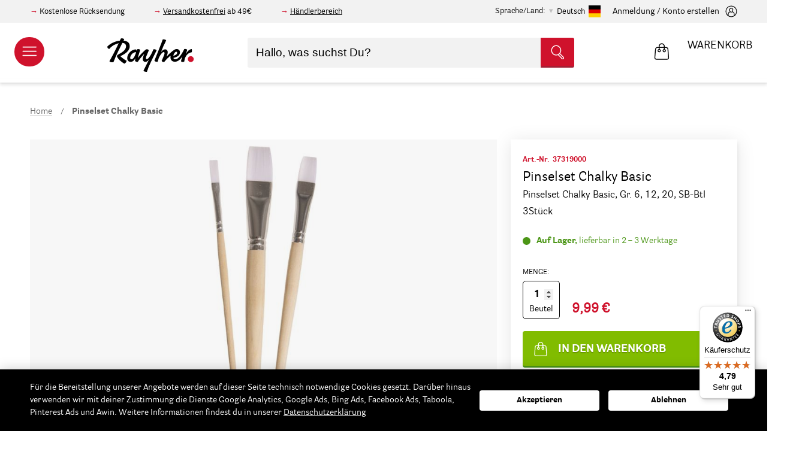

--- FILE ---
content_type: text/html; charset=UTF-8
request_url: https://www.rayher.com/de/pinselset-chalky-basic-37319000
body_size: 42874
content:
 <!doctype html><html lang="de"><head prefix="og: http://ogp.me/ns# fb: http://ogp.me/ns/fb# product: http://ogp.me/ns/product#"><script> var LOCALE = 'de\u002DDE'; var BASE_URL = 'https\u003A\u002F\u002Fwww.rayher.com\u002Fde\u002F'; var require = { 'baseUrl': 'https\u003A\u002F\u002Fstatic.rayher.com\u002Fversion1768615218\u002Ffrontend\u002FRayher\u002Ftheme\u002Fde_DE' };</script> <meta charset="utf-8"/>
<meta name="title" content="Pinselset  Chalky Basic"/>
<meta name="description" content="Pinselset Chalky Basic, Gr. 6, 12, 20, SB-Btl 3Stück"/>
<meta name="keywords" content="Pinselset Chalky Basic, Gr. 6, 12, 20, SB-Btl 3Stück"/>
<meta name="robots" content="INDEX,FOLLOW"/>
<meta name="viewport" content="width=device-width, initial-scale=1"/>
<meta name="format-detection" content="telephone=no"/>
<title>Pinselset  Chalky Basic – Rayher</title>
<link  rel="stylesheet" type="text/css"  media="all" href="https://static.rayher.com/version1768615218/_cache/merged/3f0a8f90a62026494d7d2cd5d33d6102.min.css" />
<script  type="text/javascript"  src="https://static.rayher.com/version1768615218/frontend/Rayher/theme/de_DE/requirejs/require.min.js"></script>
<script  type="text/javascript"  src="https://static.rayher.com/version1768615218/frontend/Rayher/theme/de_DE/requirejs-min-resolver.min.js"></script>
<script  type="text/javascript"  src="https://static.rayher.com/version1768615218/frontend/Rayher/theme/de_DE/js/bundle/bundle0.min.js"></script>
<script  type="text/javascript"  src="https://static.rayher.com/version1768615218/frontend/Rayher/theme/de_DE/js/bundle/bundle1.min.js"></script>
<script  type="text/javascript"  src="https://static.rayher.com/version1768615218/frontend/Rayher/theme/de_DE/js/bundle/bundle2.min.js"></script>
<script  type="text/javascript"  src="https://static.rayher.com/version1768615218/frontend/Rayher/theme/de_DE/js/bundle/bundle3.min.js"></script>
<script  type="text/javascript"  src="https://static.rayher.com/version1768615218/frontend/Rayher/theme/de_DE/js/bundle/bundle4.min.js"></script>
<script  type="text/javascript"  src="https://static.rayher.com/version1768615218/frontend/Rayher/theme/de_DE/js/bundle/bundle5.min.js"></script>
<script  type="text/javascript"  src="https://static.rayher.com/version1768615218/frontend/Rayher/theme/de_DE/js/bundle/bundle6.min.js"></script>
<script  type="text/javascript"  src="https://static.rayher.com/version1768615218/frontend/Rayher/theme/de_DE/js/bundle/bundle7.min.js"></script>
<script  type="text/javascript"  src="https://static.rayher.com/version1768615218/frontend/Rayher/theme/de_DE/js/bundle/bundle8.min.js"></script>
<script  type="text/javascript"  src="https://static.rayher.com/version1768615218/frontend/Rayher/theme/de_DE/js/bundle/bundle9.min.js"></script>
<script  type="text/javascript"  src="https://static.rayher.com/version1768615218/frontend/Rayher/theme/de_DE/mage/requirejs/static.min.js"></script>
<script  type="text/javascript"  src="https://static.rayher.com/version1768615218/frontend/Rayher/theme/de_DE/mage/requirejs/mixins.min.js"></script>
<script  type="text/javascript"  src="https://static.rayher.com/version1768615218/frontend/Rayher/theme/de_DE/requirejs-config.min.js"></script>
<link  rel="canonical" href="https://www.rayher.com/de/pinselset-chalky-basic-37319000" />
<link  rel="icon" type="image/x-icon" href="https://media.rayher.com/favicon/default/favicon.ico" />
<link  rel="shortcut icon" type="image/x-icon" href="https://media.rayher.com/favicon/default/favicon.ico" />
<script>
document.addEventListener("DOMContentLoaded", function(event) {
var isCategoryPage = document.querySelector('body').classList.contains('catalog-category-view');
var isProductPage = document.querySelector('body').classList.contains('catalog-product-view');
var isHomePage = document.querySelector('body').classList.contains('cms-index-index');


/**if(isCategoryPage || isProductPage || isHomePage){
  document.querySelector('.page-header').insertAdjacentHTML('afterend', '<div class="special" style=" background: #d20f26; display: flex; justify-content: center; "><a href="/" style=" max-width: 900px; color: #fff; padding: 11px 10px; font-size: 18px; letter-spacing: 1px; display: block; text-decoration: none; text-align: center; ">Nur noch heute: <b>10,-€ geschenkt</b> (ab 30,-€ Einkaufswert)* – Code: <b>HERBST10</b></a></div>')
}
if(isCategoryPage || isProductPage || isHomePage){
  document.querySelector('.page-header').insertAdjacentHTML('afterend', '<div class="special" style=" background: #000; display: flex; justify-content: center; "><a href="/" style=" max-width: 900px; color: #fff; padding: 11px 10px; font-size: 18px; letter-spacing: 1px; display: block; text-decoration: none; text-align: center; ">Nur noch heute: <b>10,-€ geschenkt</b> (ab 30,-€)* – Code: <b>Spar10</b></a></div>')
} if(isCategoryPage || isProductPage || isHomePage){
  document.querySelector('.page-header').insertAdjacentHTML('afterend', '<div class="special" style="background: #d20f26;display: flex;justify-content: center;"><span style="max-width: 900px;color: #fff;padding: 6px 10px;line-height: 18px;font-size: 14px;display: block;text-decoration: none;text-align: center;">Unser Onlineshop ist weiterhin für dich geöffnet. Unser Kundenservice ist unter Kundenservice@Rayher.com zu erreichen.*</span></div>');
} 
if(isCategoryPage || isProductPage || isHomePage){
  document.querySelector('.page-header').insertAdjacentHTML('afterend', '<div class="special" style="background: #d20f26;display: flex;justify-content: center;"><span style="max-width: 900px;color: #fff;padding: 6px 10px;line-height: 18px;font-size: 14px;display: block;text-decoration: none;text-align: center;">Unser Kundenservice macht eine kurze Verschnaufpause: Ab dem 2. Januar 2020 sind wir wieder wie gewohnt erreichbar.</span></div>');
} 
if(isCategoryPage || isProductPage || isHomePage){
  document.querySelector('.page-header').insertAdjacentHTML('afterend', '<div class="special" style=" background: #000; display: flex; justify-content: center; "><a href="/" style=" max-width: 900px; color: #fff; padding: 11px 10px; font-size: 18px; letter-spacing: 1px; display: block; text-decoration: none; text-align: center; "><b>BLACK WEEK:</b> Nur noch Heute: 10,-€ geschenkt (ab 30,-€)* – Code: <b>BLACK10</b></a></div>')
} 
if(isCategoryPage || isProductPage || isHomePage){
  document.querySelector('.page-header').insertAdjacentHTML('afterend', '<div class="special" style="background: #d20f26;display: flex;justify-content: center;"><span style="max-width: 900px;color: #fff;padding: 6px 10px;line-height: 18px;font-size: 14px;display: block;text-decoration: none;text-align: center;">Bis Mittwoch, den 18. Dezember 24.00 Uhr bestellt – noch vor Weihnachten geliefert.</span></div>');
}**/
});
</script>

<script>
var _paq = window._paq = window._paq || [];
  /* tracker methods like "setCustomDimension" should be called before "trackPageView" */
  _paq.push(['trackPageView']);
  _paq.push(['enableLinkTracking']);
  (function() {
    var u="//matomo.rayher.com/";
    _paq.push(['setTrackerUrl', u+'matomo.php']);
    _paq.push(['setSiteId', '1']);
    var d=document, g=d.createElement('script'), s=d.getElementsByTagName('script')[0];
    g.async=true; g.src=u+'matomo.js'; s.parentNode.insertBefore(g,s);
  })();
</script>

<style>.customer-account-create .fieldset > .field.required > .label:after,
.customer-account-create .fieldset > .fields > .field.required > .label:after,
.customer-account-create .fieldset > .field._required > .label:after,
.customer-account-create .fieldset > .fields > .field._required > .label:after {
  content: '*';
  color: #e02b27;
  font-size: 14px;
  margin: 0 0 0 2px;
}

#tab-label-trustedshops\.review\.tab{display: none;}
</style>     <script nonce="NGh1cWQ5M3FxNnh1YTI5ZmIxdmt2OGducjVibXNlbnc=">
        window.getWpCookie = function(name) {
            match = document.cookie.match(new RegExp(name + '=([^;]+)'));
            if (match) return decodeURIComponent(match[1].replace(/\+/g, ' ')) ;
        };

        window.dataLayer = window.dataLayer || [];
                var dlObjects = [{"ecommerce":{"detail":{"products":[{"name":"Pinselset  Chalky Basic","id":"37319000","price":"9.99","category":"Farben & Zubeh\u00f6r\/Farben\/Chalky Finish"}]},"currencyCode":"EUR"}}];
        for (var i in dlObjects) {
            window.dataLayer.push({ecommerce: null});
            window.dataLayer.push(dlObjects[i]);
        }
         var wpCookies = ['wp_customerId','wp_customerGroup'];
        wpCookies.map(function(cookieName) {
            var cookieValue = window.getWpCookie(cookieName);
            if (cookieValue) {
                var dlObject = {};
                dlObject[cookieName.replace('wp_', '')] = cookieValue;
                window.dataLayer.push(dlObject);
            }
        });</script>
   <!-- Google Tag Manager -->
<script nonce="NGh1cWQ5M3FxNnh1YTI5ZmIxdmt2OGducjVibXNlbnc=" >(function(w,d,s,l,i){w[l]=w[l]||[];w[l].push({'gtm.start':
new Date().getTime(),event:'gtm.js'});var f=d.getElementsByTagName(s)[0],
j=d.createElement(s),dl=l!='dataLayer'?'&l='+l:'';j.async=true;j.src=
'https://www.googletagmanager.com/gtm.js?id='+i+dl;f.parentNode.insertBefore(j,f);
})(window,document,'script','dataLayer','GTM-5S3CR3V');</script>
<!-- End Google Tag Manager -->  <script type="text/x-magento-init">
        {
            "*": {
                "Magento_PageCache/js/form-key-provider": {
                    "isPaginationCacheEnabled":
                        0                }
            }
        }</script> <script type="text&#x2F;javascript" src="https&#x3A;&#x2F;&#x2F;chimpstatic.com&#x2F;mcjs-connected&#x2F;js&#x2F;users&#x2F;461b01dabcf849b3b1aba90b0&#x2F;e6ce52e6ad450a61185234ec2.js" defer="defer">
</script>   <script type="text&#x2F;javascript">var script = document.createElement('script');
script.src = 'https://integrations.etrusted.com/applications/widget.js/v2';
script.async = true;
script.defer = true;
document.head.appendChild(script);</script>  <meta property="og:type" content="product" /><meta property="og:title" content="Pinselset&#x20;&#x20;Chalky&#x20;Basic" /><meta property="og:image" content="https://media.rayher.com/catalog/product/cache/6ae3997b719773dfacd7d04cb5b1f2af/3/7/37319000-1594-1.jpg" /><meta property="og:description" content="Pinselset&#x20;Chalky&#x20;Basic,&#x20;Gr.&#x20;6,&#x20;12,&#x20;20,&#x20;SB-Btl&#x20;3St&#xFC;ck" /><meta property="og:url" content="https://www.rayher.com/de/pinselset-chalky-basic-37319000" /> <meta property="product:price:amount" content="9.99"/> <meta property="product:price:currency" content="EUR"/>   <script>window.algoliaConfig = {"instant":{"enabled":true,"selector":".columns","isAddToCartEnabled":true,"addToCartParams":{"action":"https:\/\/www.rayher.com\/de\/checkout\/cart\/add\/","formKey":"IJOa1ZKx2GXazU7f","redirectUrlParam":"uenc"},"infiniteScrollEnabled":false,"urlTrackedParameters":["query","attribute:*","index","page"],"isSearchBoxEnabled":true,"isVisualMerchEnabled":false,"categorySeparator":" \/\/\/ ","categoryPageIdAttribute":"categoryPageId","isCategoryNavigationEnabled":false,"hidePagination":false},"autocomplete":{"enabled":true,"selector":".algolia-search-input","sections":[{"name":"pages","label":"Seiten","hitsPerPage":"2"}],"nbOfProductsSuggestions":10,"nbOfCategoriesSuggestions":2,"nbOfQueriesSuggestions":5,"isDebugEnabled":false,"isNavigatorEnabled":true,"debounceMilliseconds":300,"minimumCharacters":0},"landingPage":{"query":"","configuration":"[]"},"recommend":{"enabledFBT":false,"enabledRelated":false,"enabledFBTInCart":false,"enabledRelatedInCart":false,"enabledLookingSimilar":0,"limitFBTProducts":6,"limitRelatedProducts":6,"limitTrendingItems":6,"limitLookingSimilar":6,"enabledTrendItems":0,"trendItemFacetName":null,"trendItemFacetValue":null,"isTrendItemsEnabledInPDP":0,"isTrendItemsEnabledInCartPage":0,"isAddToCartEnabledInFBT":false,"isAddToCartEnabledInRelatedProduct":false,"isAddToCartEnabledInTrendsItem":false,"isAddToCartEnabledInLookingSimilar":false,"FBTTitle":"Frequently bought together","relatedProductsTitle":"Related products","trendingItemsTitle":"Trending items","addToCartParams":{"action":"https:\/\/www.rayher.com\/de\/checkout\/cart\/add\/","formKey":"IJOa1ZKx2GXazU7f","redirectUrlParam":"uenc"},"isLookingSimilarEnabledInPDP":0,"isLookingSimilarEnabledInCartPage":0,"lookingSimilarTitle":"Looking Similar"},"extensionVersion":"3.15.1","applicationId":"WI5P077JRQ","indexName":"rayher_2022_default","apiKey":"MWQ4MDI5MzhhOGUwOTRhZDM3MDg1MTVhYTcyYzg5MTk5ODI0OTczOTQxYzUxMGE2Zjk1NThiODAzMDE0YTZhM3RhZ0ZpbHRlcnM9JnZhbGlkVW50aWw9MTc2OTE1NzM5OQ==","attributeFilter":[],"facets":[{"attribute":"filter_color","type":"disjunctive","label":"Farbe","searchable":"1","create_rule":"2"},{"attribute":"event_season","type":"disjunctive","label":"Anl\u00e4sse","searchable":"1","create_rule":"2"},{"attribute":"filter_scrapbooking_series","type":"disjunctive","label":"Scrapbooking-Series","searchable":"1","create_rule":"2"},{"attribute":"manufacturer","type":"disjunctive","label":"Marke\/Hersteller","searchable":"1","create_rule":"2"},{"attribute":"material","type":"disjunctive","label":"Material","searchable":"1","create_rule":"2"},{"attribute":"on_sale","type":"conjunctive","label":"Sale","searchable":"2","create_rule":"2"},{"attribute":"categories","type":"disjunctive","label":"Kategorien","searchable":"1","create_rule":"2"}],"areCategoriesInFacets":true,"hitsPerPage":21,"sortingIndices":[],"isSearchPage":false,"isCategoryPage":false,"isLandingPage":false,"removeBranding":true,"productId":null,"priceKey":".EUR.default","priceGroup":null,"origFormatedVar":"price.EUR.default_original_formated","tierFormatedVar":"price.EUR.default_tier_formated","currencyCode":"EUR","currencySymbol":"\u20ac","priceFormat":{"pattern":"%s\u00a0\u20ac","precision":2,"requiredPrecision":2,"decimalSymbol":",","groupSymbol":".","groupLength":3,"integerRequired":false},"maxValuesPerFacet":20,"autofocus":true,"resultPageUrl":"https:\/\/www.rayher.com\/de\/catalogsearch\/result\/","request":{"query":"","refinementKey":"","refinementValue":"","categoryId":"","landingPageId":"","path":"","level":"","parentCategory":"","childCategories":[],"url":"https:\/\/www.rayher.com\/de\/pinselset-chalky-basic-37319000"},"showCatsNotIncludedInNavigation":false,"showSuggestionsOnNoResultsPage":true,"baseUrl":"https:\/\/www.rayher.com\/de","popularQueries":[],"useAdaptiveImage":true,"urls":{"logo":"https:\/\/static.rayher.com\/version1768615218\/frontend\/Rayher\/theme\/de_DE\/Algolia_AlgoliaSearch\/js\/images\/algolia-logo-blue.svg"},"cookieConfiguration":{"customerTokenCookie":"_ALGOLIA_MAGENTO_AUTH","consentCookieName":"user_allowed_save_cookie","cookieAllowButtonSelector":"#btn-cookie-allow","cookieRestrictionModeEnabled":false,"cookieDuration":"15552000000"},"ccAnalytics":{"enabled":false,"ISSelector":".ais-hits--item a.result","conversionAnalyticsMode":null,"addToCartSelector":".action.primary.tocart","orderedProductIds":[]},"isPersonalizationEnabled":false,"personalization":{"enabled":false,"viewedEvents":{"viewProduct":{"eventName":"Viewed Product","enabled":false,"method":"viewedObjectIDs"}},"clickedEvents":{"productClicked":{"eventName":"Product Clicked","enabled":false,"selector":".ais-Hits-item a.result, .ais-InfiniteHits-item a.result","method":"clickedObjectIDs"},"productRecommended":{"eventName":"Recommended Product Clicked","enabled":false,"selector":".products-upsell .product-item","method":"clickedObjectIDs"}},"filterClicked":{"eventName":"Filter Clicked","enabled":false,"method":"clickedFilters"}},"analytics":{"enabled":false,"delay":"3000","triggerOnUiInteraction":"1","pushInitialSearch":"0"},"now":1769040000,"queue":{"isEnabled":true,"nbOfJobsToRun":150,"retryLimit":3,"nbOfElementsPerIndexingJob":300},"isPreventBackendRenderingEnabled":true,"translations":{"to":"An","or":"oder","go":"gehen","popularQueries":"Sie k\u00f6nnen eine der popul\u00e4ren Suchanfragen versuchen","seeAll":"Alle Produkte","allDepartments":"allen Kategorien","seeIn":"Produkte sind vorhanden in","orIn":"oder in","noProducts":"Keine Produkte f\u00fcr die Suche nach","noResults":"Keine Ergebnisse","refine":"Verfeinern","selectedFilters":"Ausgew\u00e4hlte Filter","clearAll":"Filter zur\u00fccksetzen","previousPage":"","nextPage":"","searchFor":"Suche nach Produkten","relevance":"Relevanz","categories":"Kategorien","products":"Produkte","suggestions":"Suggestions","searchBy":"Suche nach","searchForFacetValuesPlaceholder":"Suchbegriff...","showMore":"Weitere Produkte anzeigen","searchTitle":"Search results for","placeholder":"Hallo, was suchst Du?","addToCart":"In den Warenkorb","techniques_translation":"Techniken","topics_translation":"Themen","ideas_translation":"Bastelideen","duration_translation":"Dauer","difficulty_translation":"Schwierigkeit","searchForIdea":"Nach Ideen suchen..."}};</script>  </head><body data-container="body" data-mage-init='{"loaderAjax": {}, "loader": { "icon": "https://static.rayher.com/version1768615218/frontend/Rayher/theme/de_DE/images/loader-2.gif"}}' id="html-body" class="catalog-product-view product-pinselset-chalky-basic-37319000 categorypath-farben-zubehoer-farben-chalky-finish category-chalky-finish page-layout-1column">   <!-- Google Tag Manager (noscript) -->
<noscript><iframe src="https://www.googletagmanager.com/ns.html?id=GTM-5S3CR3V"
height="0" width="0" style="display:none;visibility:hidden"></iframe></noscript>
<!-- End Google Tag Manager (noscript) -->         <script type="text/x-magento-init">
    {
        "*": {
            "Magento_PageBuilder/js/widget-initializer": {
                "config": {"[data-content-type=\"slider\"][data-appearance=\"default\"]":{"Magento_PageBuilder\/js\/content-type\/slider\/appearance\/default\/widget":false},"[data-content-type=\"map\"]":{"Magento_PageBuilder\/js\/content-type\/map\/appearance\/default\/widget":false},"[data-content-type=\"row\"]":{"Magento_PageBuilder\/js\/content-type\/row\/appearance\/default\/widget":false},"[data-content-type=\"tabs\"]":{"Magento_PageBuilder\/js\/content-type\/tabs\/appearance\/default\/widget":false},"[data-content-type=\"slide\"]":{"Magento_PageBuilder\/js\/content-type\/slide\/appearance\/default\/widget":{"buttonSelector":".pagebuilder-slide-button","showOverlay":"hover","dataRole":"slide"}},"[data-content-type=\"banner\"]":{"Magento_PageBuilder\/js\/content-type\/banner\/appearance\/default\/widget":{"buttonSelector":".pagebuilder-banner-button","showOverlay":"hover","dataRole":"banner"}},"[data-content-type=\"buttons\"]":{"Magento_PageBuilder\/js\/content-type\/buttons\/appearance\/inline\/widget":false},"[data-content-type=\"products\"][data-appearance=\"carousel\"]":{"Magento_PageBuilder\/js\/content-type\/products\/appearance\/carousel\/widget":false}},
                "breakpoints": {"desktop":{"label":"Desktop","stage":true,"default":true,"class":"desktop-switcher","icon":"Magento_PageBuilder::css\/images\/switcher\/switcher-desktop.svg","conditions":{"min-width":"1024px"},"options":{"products":{"default":{"slidesToShow":"5"}}}},"tablet":{"conditions":{"max-width":"1024px","min-width":"768px"},"options":{"products":{"default":{"slidesToShow":"4"},"continuous":{"slidesToShow":"3"}}}},"mobile":{"label":"Mobile","stage":true,"class":"mobile-switcher","icon":"Magento_PageBuilder::css\/images\/switcher\/switcher-mobile.svg","media":"only screen and (max-width: 768px)","conditions":{"max-width":"768px","min-width":"640px"},"options":{"products":{"default":{"slidesToShow":"3"}}}},"mobile-small":{"conditions":{"max-width":"640px"},"options":{"products":{"default":{"slidesToShow":"2"},"continuous":{"slidesToShow":"1"}}}}}            }
        }
    }</script>  <div class="cookie-status-message" id="cookie-status">The store will not work correctly when cookies are disabled.</div> <script type="text&#x2F;javascript">document.querySelector("#cookie-status").style.display = "none";</script> <script type="text/x-magento-init">
    {
        "*": {
            "cookieStatus": {}
        }
    }</script> <script type="text/x-magento-init">
    {
        "*": {
            "mage/cookies": {
                "expires": null,
                "path": "\u002Fde",
                "domain": ".www.rayher.com",
                "secure": true,
                "lifetime": "86400"
            }
        }
    }</script>  <noscript><div class="message global noscript"><div class="content"><p><strong>JavaScript scheint in Ihrem Browser deaktiviert zu sein.</strong> <span> Um unsere Website in bester Weise zu erfahren, aktivieren Sie Javascript in Ihrem Browser.</span></p></div></div></noscript>    <script> window.cookiesConfig = window.cookiesConfig || {}; window.cookiesConfig.secure = true; </script> <script>    require.config({
        map: {
            '*': {
                wysiwygAdapter: 'mage/adminhtml/wysiwyg/tiny_mce/tinymceAdapter'
            }
        }
    });</script> <script>    require.config({
        paths: {
            googleMaps: 'https\u003A\u002F\u002Fmaps.googleapis.com\u002Fmaps\u002Fapi\u002Fjs\u003Fv\u003D3\u0026key\u003D'
        },
        config: {
            'Magento_PageBuilder/js/utils/map': {
                style: '',
            },
            'Magento_PageBuilder/js/content-type/map/preview': {
                apiKey: '',
                apiKeyErrorMessage: 'You\u0020must\u0020provide\u0020a\u0020valid\u0020\u003Ca\u0020href\u003D\u0027https\u003A\u002F\u002Fwww.rayher.com\u002Fde\u002Fadminhtml\u002Fsystem_config\u002Fedit\u002Fsection\u002Fcms\u002F\u0023cms_pagebuilder\u0027\u0020target\u003D\u0027_blank\u0027\u003EGoogle\u0020Maps\u0020API\u0020key\u003C\u002Fa\u003E\u0020to\u0020use\u0020a\u0020map.'
            },
            'Magento_PageBuilder/js/form/element/map': {
                apiKey: '',
                apiKeyErrorMessage: 'You\u0020must\u0020provide\u0020a\u0020valid\u0020\u003Ca\u0020href\u003D\u0027https\u003A\u002F\u002Fwww.rayher.com\u002Fde\u002Fadminhtml\u002Fsystem_config\u002Fedit\u002Fsection\u002Fcms\u002F\u0023cms_pagebuilder\u0027\u0020target\u003D\u0027_blank\u0027\u003EGoogle\u0020Maps\u0020API\u0020key\u003C\u002Fa\u003E\u0020to\u0020use\u0020a\u0020map.'
            },
        }
    });</script><script>
    require.config({
        shim: {
            'Magento_PageBuilder/js/utils/map': {
                deps: ['googleMaps']
            }
        }
    });</script><div class="page-wrapper"><header class="page-header"> <div class="pre-header__wrapper"><div class="pre-header"><div class="pre-header--information"><div data-content-type="html" data-appearance="default" data-element="main" data-decoded="true"><p>Kostenlose Rücksendung</p>
<p><a href="/de/versand">Versandkostenfrei</a> ab 49€</p>
<p><a href="https://b2b.rayher.com/index.php?lang=0&cl=account">Händlerbereich</a></p></div></div>  <div class="country-selection"><span>Sprache/Land:</span> <p id="country-modal__opener">Deutsch <img class="lazyload" alt="Deutsch" data-src="https://static.rayher.com/version1768615218/frontend/Rayher/theme/de_DE/img/flags/flag_default.svg" width="20" height="20" /></p></div><div id="country-selector__modal" class="country-selector" data-mage-init='{ "storeModalComponent": {} }'><div class="country-selector__list"><div class="country-selector__information"><span class="as-h3">Bitte wähle dein Land aus.</span> <p>Auf diese Weise können wir dir alle benötigten Informationen anzeigen, da wir nur innerhalb Deutschlands und nach Österreich liefern.</p></div>  <a href="https://www.rayher.com/de/"> <img class="lazyload" alt="Deutschland" data-src="https://static.rayher.com/version1768615218/frontend/Rayher/theme/de_DE/img/flags/flag_germany.svg" /><span class="as-h5">Deutschland</span></a>   <a href="https://www.rayher.com/de/"> <img class="lazyload" alt="&#xD6;sterreich" data-src="https://static.rayher.com/version1768615218/frontend/Rayher/theme/de_DE/img/flags/flag_austria.svg" /><span class="as-h5">Österreich</span></a>   <a class="country-selector__item" href="#" data-languages="french,swissgerman,english"> <img class="lazyload" alt="Schweiz" data-src="https://static.rayher.com/version1768615218/frontend/Rayher/theme/de_DE/img/flags/flag_switzerland.svg" /><span class="as-h5">Schweiz</span></a>   <a href="https://www.rayher.com/en/?___store=english"> <img class="lazyload" alt="Gro&#xDF;britannien" data-src="https://static.rayher.com/version1768615218/frontend/Rayher/theme/de_DE/img/flags/flag_great_britain.svg" /><span class="as-h5">Großbritannien</span></a>   <a href="https://www.rayher.com/fr/?___store=french"> <img class="lazyload" alt="Frankreich" data-src="https://static.rayher.com/version1768615218/frontend/Rayher/theme/de_DE/img/flags/flag_france.svg" /><span class="as-h5">Frankreich</span></a>   <a href="https://www.rayher.com/en/?___store=english"> <img class="lazyload" alt="Italien" data-src="https://static.rayher.com/version1768615218/frontend/Rayher/theme/de_DE/img/flags/flag_italy.svg" /><span class="as-h5">Italien</span></a>   <a href="https://www.rayher.com/en/?___store=english"> <img class="lazyload" alt="Spanien" data-src="https://static.rayher.com/version1768615218/frontend/Rayher/theme/de_DE/img/flags/flag_spain.svg" /><span class="as-h5">Spanien</span></a>   <a class="country-selector__item" href="#" data-languages="english,french"> <img class="lazyload" alt="Belgien" data-src="https://static.rayher.com/version1768615218/frontend/Rayher/theme/de_DE/img/flags/flag_belgium.svg" /><span class="as-h5">Belgien</span></a>   <a href="https://www.rayher.com/en/?___store=english"> <img class="lazyload" alt="Niederlande" data-src="https://static.rayher.com/version1768615218/frontend/Rayher/theme/de_DE/img/flags/flag_netherlands.svg" /><span class="as-h5">Niederlande</span></a>   <a class="country-selector__item" href="#" data-languages="english,french"> <img class="lazyload" alt="Rest&#x20;der&#x20;Welt" data-src="https://static.rayher.com/version1768615218/frontend/Rayher/theme/de_DE/img/flags/flag_rest_of_the_world.svg" /><span class="as-h5">Rest der Welt</span></a> </div><!-- single stores --><div class="country-selector__store"><div class="country-selector__information"><span class="as-h3">Wähle deine Sprache</span></div> <a href="https://www.rayher.com/ch/?___store=swissgerman" data-language="swissgerman"><img class="lazyload" alt="Schweizerdeutsch" data-src="https://static.rayher.com/version1768615218/frontend/Rayher/theme/de_DE/img/flags/flag_swissgerman.svg" /><span class="as-h5">Schweizerdeutsch</span></a>  <a href="https://www.rayher.com/fr/?___store=french" data-language="french"><img class="lazyload" alt="French" data-src="https://static.rayher.com/version1768615218/frontend/Rayher/theme/de_DE/img/flags/flag_french.svg" /><span class="as-h5">French</span></a>  <a href="https://www.rayher.com/en/?___store=english" data-language="english"><img class="lazyload" alt="Englisch" data-src="https://static.rayher.com/version1768615218/frontend/Rayher/theme/de_DE/img/flags/flag_english.svg" /><span class="as-h5">Englisch</span></a></div></div><script type="text/x-magento-init">
    {
        "*": {
            "Magento_Ui/js/core/app": {
                "components": {
                    "store-modal": {
                        "component": "Rayher_Base/js/store/store-modal"
                    }
                }
            }
        }
    }</script> <div class="pre-header--login" data-bind="scope: 'customer'"><!-- ko if: customer().fullname --><a href="https://www.rayher.com/de/customer/account/index/"><span>Mein Konto</span> <svg width="20" height="20" viewBox="32 32 36 36"><g><g><path d="M50,67c-9.4,0-17-7.6-17-17s7.6-17,17-17s17,7.6,17,17S59.4,67,50,67z M50,35c-8.3,0-15,6.7-15,15c0,8.3,6.7,15,15,15 c8.3,0,15-6.7,15-15C65,41.7,58.3,35,50,35z"/></g><g><path d="M59.4,63.5c-0.5,0-1-0.4-1-1c-0.1-3.8-0.6-6.9-1.4-8.1c-0.2-0.3-1.1-1.2-4.2-2.1C52,53,51,53.3,50,53.3 c-1,0-1.9-0.3-2.8-0.9c-3.1,0.8-3.9,1.7-4.1,2c-0.8,1.2-1.3,4.2-1.4,8.1c0,0.6-0.5,1-1,1c-0.6,0-1-0.5-1-1c0.1-2.5,0.3-7,1.7-9.1 c0.7-1,2.1-1.9,4.2-2.6c-0.7-1.1-1.2-2.4-1.4-3.9c-0.2-1.6-0.3-3.9,1.1-5.5c1-1.1,2.5-1.7,4.6-1.6c0,0,0,0,0.1,0 c2,0,3.6,0.6,4.5,1.6c1.4,1.6,1.3,3.9,1.1,5.5c-0.2,1.5-0.7,2.8-1.4,3.8c2.2,0.7,3.7,1.6,4.3,2.6c1.4,2.1,1.7,6.6,1.7,9.1 C60.4,63,60,63.5,59.4,63.5C59.4,63.5,59.4,63.5,59.4,63.5z M49.9,41.8c-1.4,0-2.5,0.3-3,1c-0.7,0.7-0.9,2-0.6,3.9 c0.3,2.6,1.9,4.7,3.7,4.7c0,0,0.1,0,0.1,0c1.8,0,3.4-2,3.7-4.7c0.2-1.9,0-3.1-0.6-3.9C52.5,42.1,51.4,41.8,49.9,41.8 C50,41.8,50,41.8,49.9,41.8C50,41.8,50,41.8,49.9,41.8z"/></g></g></svg></a> <!-- /ko --><!-- ko ifnot: customer().fullname --><a href="https://www.rayher.com/de/customer/account/index/"><span>Anmeldung / Konto erstellen</span> <svg width="20" height="20" viewBox="32 32 36 36"><g><g><path d="M50,67c-9.4,0-17-7.6-17-17s7.6-17,17-17s17,7.6,17,17S59.4,67,50,67z M50,35c-8.3,0-15,6.7-15,15c0,8.3,6.7,15,15,15 c8.3,0,15-6.7,15-15C65,41.7,58.3,35,50,35z"/></g><g><path d="M59.4,63.5c-0.5,0-1-0.4-1-1c-0.1-3.8-0.6-6.9-1.4-8.1c-0.2-0.3-1.1-1.2-4.2-2.1C52,53,51,53.3,50,53.3 c-1,0-1.9-0.3-2.8-0.9c-3.1,0.8-3.9,1.7-4.1,2c-0.8,1.2-1.3,4.2-1.4,8.1c0,0.6-0.5,1-1,1c-0.6,0-1-0.5-1-1c0.1-2.5,0.3-7,1.7-9.1 c0.7-1,2.1-1.9,4.2-2.6c-0.7-1.1-1.2-2.4-1.4-3.9c-0.2-1.6-0.3-3.9,1.1-5.5c1-1.1,2.5-1.7,4.6-1.6c0,0,0,0,0.1,0 c2,0,3.6,0.6,4.5,1.6c1.4,1.6,1.3,3.9,1.1,5.5c-0.2,1.5-0.7,2.8-1.4,3.8c2.2,0.7,3.7,1.6,4.3,2.6c1.4,2.1,1.7,6.6,1.7,9.1 C60.4,63,60,63.5,59.4,63.5C59.4,63.5,59.4,63.5,59.4,63.5z M49.9,41.8c-1.4,0-2.5,0.3-3,1c-0.7,0.7-0.9,2-0.6,3.9 c0.3,2.6,1.9,4.7,3.7,4.7c0,0,0.1,0,0.1,0c1.8,0,3.4-2,3.7-4.7c0.2-1.9,0-3.1-0.6-3.9C52.5,42.1,51.4,41.8,49.9,41.8 C50,41.8,50,41.8,49.9,41.8C50,41.8,50,41.8,49.9,41.8z"/></g></g></svg></a> <!-- /ko --><script type="text/x-magento-init">
                {
                    "*": {
                        "Magento_Ui/js/core/app": {
                            "components": {
                                "customer": {
                                    "component": "Magento_Customer/js/view/customer"
                                }
                            }
                        }
                    }
                }</script></div></div></div>    <aside id="nav-main" class="nav-main"><header class="nav-main__header"><a href="/"><img class="lazyload" data-src="https://static.rayher.com/version1768615218/frontend/Rayher/theme/de_DE/img/logo/rayher-logo-white.svg" /></a> <span class="close" data-action="toggle-nav"><svg viewBox="0 0 1000 1000" ><g><g transform="translate(0.000000,511.000000) scale(0.100000,-0.100000)"><path fill='#fff' d="M146.3,4961c-27.2-27.2-46.3-73.5-46.3-103.5c0-32.7,876.6-928.3,2346.6-2398.3L4795.8,110L2446.6-2239.3C840.4-3845.4,100-4604.9,100-4643c0-68.1,81.7-147,152.4-147c32.7,0,928.3,876.6,2398.3,2346.6L5000-94.2l2349.3-2349.3C8955.4-4049.6,9714.9-4790,9753-4790c68.1,0,147,81.7,147,152.4c0,32.7-876.6,928.3-2346.6,2398.3L5204.2,110l2349.3,2349.3C9159.5,4065.4,9900,4824.9,9900,4863c0,68.1-81.7,147-152.4,147c-32.7,0-928.3-876.6-2398.3-2346.6L5000,314.2L2650.7,2663.4C1044.6,4269.6,285.1,5010,247,5010C214.3,5010,170.8,4988.2,146.3,4961z"/></g></g></svg></span></header><nav class="nav-main__mobile" data-bind="scope: 'customer'"><!-- ko if: customer().fullname --><ul><li> <a href="https://www.rayher.com/de/customer/account/index/"><span>Mein Konto</span> <svg width="25" height="25" viewBox="32 32 36 36"><g><g><path d="M50,67c-9.4,0-17-7.6-17-17s7.6-17,17-17s17,7.6,17,17S59.4,67,50,67z M50,35c-8.3,0-15,6.7-15,15c0,8.3,6.7,15,15,15 c8.3,0,15-6.7,15-15C65,41.7,58.3,35,50,35z"/></g><g><path d="M59.4,63.5c-0.5,0-1-0.4-1-1c-0.1-3.8-0.6-6.9-1.4-8.1c-0.2-0.3-1.1-1.2-4.2-2.1C52,53,51,53.3,50,53.3 c-1,0-1.9-0.3-2.8-0.9c-3.1,0.8-3.9,1.7-4.1,2c-0.8,1.2-1.3,4.2-1.4,8.1c0,0.6-0.5,1-1,1c-0.6,0-1-0.5-1-1c0.1-2.5,0.3-7,1.7-9.1 c0.7-1,2.1-1.9,4.2-2.6c-0.7-1.1-1.2-2.4-1.4-3.9c-0.2-1.6-0.3-3.9,1.1-5.5c1-1.1,2.5-1.7,4.6-1.6c0,0,0,0,0.1,0 c2,0,3.6,0.6,4.5,1.6c1.4,1.6,1.3,3.9,1.1,5.5c-0.2,1.5-0.7,2.8-1.4,3.8c2.2,0.7,3.7,1.6,4.3,2.6c1.4,2.1,1.7,6.6,1.7,9.1 C60.4,63,60,63.5,59.4,63.5C59.4,63.5,59.4,63.5,59.4,63.5z M49.9,41.8c-1.4,0-2.5,0.3-3,1c-0.7,0.7-0.9,2-0.6,3.9 c0.3,2.6,1.9,4.7,3.7,4.7c0,0,0.1,0,0.1,0c1.8,0,3.4-2,3.7-4.7c0.2-1.9,0-3.1-0.6-3.9C52.5,42.1,51.4,41.8,49.9,41.8 C50,41.8,50,41.8,49.9,41.8C50,41.8,50,41.8,49.9,41.8z"/></g></g></svg></a></li> <li> <div class="country-selection"><span>Sprache/Land:</span> <p id="navigation__country-modal__opener">Deutsch <img class="lazyload" data-src="https://static.rayher.com/version1768615218/frontend/Rayher/theme/de_DE/img/flags/flag_default.svg" width="20" height="20"/></p></div></li></ul><!-- /ko --><!-- ko ifnot: customer().fullname --><ul><li> <a href="https://www.rayher.com/de/customer/account/index/"><span>Anmeldung / Konto erstellen</span> <svg width="25" height="25" viewBox="32 32 36 36"><g><g><path d="M50,67c-9.4,0-17-7.6-17-17s7.6-17,17-17s17,7.6,17,17S59.4,67,50,67z M50,35c-8.3,0-15,6.7-15,15c0,8.3,6.7,15,15,15 c8.3,0,15-6.7,15-15C65,41.7,58.3,35,50,35z"/></g><g><path d="M59.4,63.5c-0.5,0-1-0.4-1-1c-0.1-3.8-0.6-6.9-1.4-8.1c-0.2-0.3-1.1-1.2-4.2-2.1C52,53,51,53.3,50,53.3 c-1,0-1.9-0.3-2.8-0.9c-3.1,0.8-3.9,1.7-4.1,2c-0.8,1.2-1.3,4.2-1.4,8.1c0,0.6-0.5,1-1,1c-0.6,0-1-0.5-1-1c0.1-2.5,0.3-7,1.7-9.1 c0.7-1,2.1-1.9,4.2-2.6c-0.7-1.1-1.2-2.4-1.4-3.9c-0.2-1.6-0.3-3.9,1.1-5.5c1-1.1,2.5-1.7,4.6-1.6c0,0,0,0,0.1,0 c2,0,3.6,0.6,4.5,1.6c1.4,1.6,1.3,3.9,1.1,5.5c-0.2,1.5-0.7,2.8-1.4,3.8c2.2,0.7,3.7,1.6,4.3,2.6c1.4,2.1,1.7,6.6,1.7,9.1 C60.4,63,60,63.5,59.4,63.5C59.4,63.5,59.4,63.5,59.4,63.5z M49.9,41.8c-1.4,0-2.5,0.3-3,1c-0.7,0.7-0.9,2-0.6,3.9 c0.3,2.6,1.9,4.7,3.7,4.7c0,0,0.1,0,0.1,0c1.8,0,3.4-2,3.7-4.7c0.2-1.9,0-3.1-0.6-3.9C52.5,42.1,51.4,41.8,49.9,41.8 C50,41.8,50,41.8,49.9,41.8C50,41.8,50,41.8,49.9,41.8z"/></g></g></svg></a></li> <li> <div class="country-selection"><span>Sprache/Land:</span> <p id="navigation__country-modal__opener">Deutsch <img class="lazyload" data-src="https://static.rayher.com/version1768615218/frontend/Rayher/theme/de_DE/img/flags/flag_default.svg" width="20" height="20"/></p></div></li></ul><!-- /ko --></nav><script type="text/x-magento-init">
    {
        "*": {
            "Magento_Ui/js/core/app": {
                "components": {
                    "customer": {
                        "component": "Magento_Customer/js/view/customer"
                    }
                }
            }
        }
    }</script><nav id="menu" class="navigation nav-main__tree" data-action="navigation"><ul data-mage-init='{"menu":{"maxItems":2, "responsive":true, "expanded":true}}'><li  class="level0 nav-1 category-item first level-top parent"><a href="https://www.rayher.com/de/basismaterial"  class="level-top" ><span>Basismaterial</span></a><ul class="level0 submenu"><li  class="level1 nav-1-1 category-item first parent"><a href="https://www.rayher.com/de/basismaterial/holz-mdf-pappmach" ><span>Holz, MDF &amp; Pappmaché</span></a><ul class="level1 submenu"><li  class="level2 nav-1-1-1 category-item first"><a href="https://www.rayher.com/de/basismaterial/holz-mdf-pappmach/boxen-dosen-tabletts" ><span>Boxen, Dosen &amp; Tabletts</span></a></li><li  class="level2 nav-1-1-2 category-item"><a href="https://www.rayher.com/de/basismaterial/holz-mdf-pappmach/buchstaben-zahlen" ><span>Buchstaben &amp; Zahlen</span></a></li><li  class="level2 nav-1-1-3 category-item"><a href="https://www.rayher.com/de/basismaterial/holz-mdf-pappmach/deko" ><span>Deko</span></a></li><li  class="level2 nav-1-1-4 category-item"><a href="https://www.rayher.com/de/basismaterial/holz-mdf-pappmach/figuren" ><span>Figuren</span></a></li><li  class="level2 nav-1-1-5 category-item"><a href="https://www.rayher.com/de/basismaterial/holz-mdf-pappmach/laubsaegen" ><span>Laubsägen</span></a></li><li  class="level2 nav-1-1-6 category-item"><a href="https://www.rayher.com/de/basismaterial/holz-mdf-pappmach/mdf-artikel" ><span>MDF-Artikel</span></a></li><li  class="level2 nav-1-1-7 category-item"><a href="https://www.rayher.com/de/basismaterial/holz-mdf-pappmach/perlen" ><span>Perlen</span></a></li><li  class="level2 nav-1-1-8 category-item"><a href="https://www.rayher.com/de/basismaterial/holz-mdf-pappmach/rahmen" ><span>Rahmen</span></a></li><li  class="level2 nav-1-1-9 category-item"><a href="https://www.rayher.com/de/basismaterial/holz-mdf-pappmach/schraenkchen-ordnungshelfer" ><span>Schränkchen &amp; Ordnungshelfer</span></a></li><li  class="level2 nav-1-1-10 category-item"><a href="https://www.rayher.com/de/basismaterial/holz-mdf-pappmach/sonstige-artikel" ><span>Sonstige Artikel</span></a></li><li  class="level2 nav-1-1-11 category-item"><a href="https://www.rayher.com/de/basismaterial/holz-mdf-pappmach/span-artikel" ><span>Span-Artikel</span></a></li><li  class="level2 nav-1-1-12 category-item"><a href="https://www.rayher.com/de/basismaterial/holz-mdf-pappmach/staebe" ><span>Stäbe</span></a></li><li  class="level2 nav-1-1-13 category-item last"><a href="https://www.rayher.com/de/basismaterial/holz-mdf-pappmach/brandmalen" ><span>Brandmalen</span></a></li></ul></li><li  class="level1 nav-1-2 category-item parent"><a href="https://www.rayher.com/de/basismaterial/glas" ><span>Glas</span></a><ul class="level1 submenu"><li  class="level2 nav-1-2-1 category-item first"><a href="https://www.rayher.com/de/basismaterial/glas/glasartikel-fuer-kerzen" ><span>Glasartikel für Kerzen</span></a></li><li  class="level2 nav-1-2-2 category-item"><a href="https://www.rayher.com/de/basismaterial/glas/glaeser-mit-deckel" ><span>Gläser mit Deckel</span></a></li><li  class="level2 nav-1-2-3 category-item"><a href="https://www.rayher.com/de/basismaterial/glas/glasgefaesse" ><span>Glasgefäße</span></a></li><li  class="level2 nav-1-2-4 category-item"><a href="https://www.rayher.com/de/basismaterial/glas/glasvasen" ><span>Glasvasen</span></a></li><li  class="level2 nav-1-2-5 category-item"><a href="https://www.rayher.com/de/basismaterial/glas/reagenzglaeser" ><span>Reagenzgläser</span></a></li><li  class="level2 nav-1-2-6 category-item last"><a href="https://www.rayher.com/de/basismaterial/glas/sonstige-glaeser" ><span>Sonstige Gläser</span></a></li></ul></li><li  class="level1 nav-1-3 category-item parent"><a href="https://www.rayher.com/de/basismaterial/kork" ><span>Kork</span></a><ul class="level1 submenu"><li  class="level2 nav-1-3-1 category-item first"><a href="https://www.rayher.com/de/basismaterial/kork/korkbaender" ><span>Korkbänder</span></a></li><li  class="level2 nav-1-3-2 category-item"><a href="https://www.rayher.com/de/basismaterial/kork/korken" ><span>Korken</span></a></li><li  class="level2 nav-1-3-3 category-item"><a href="https://www.rayher.com/de/basismaterial/kork/korkfiguren-motive" ><span>Korkfiguren &amp; -motive</span></a></li><li  class="level2 nav-1-3-4 category-item"><a href="https://www.rayher.com/de/basismaterial/kork/korksticker" ><span>Korksticker</span></a></li><li  class="level2 nav-1-3-5 category-item"><a href="https://www.rayher.com/de/basismaterial/kork/korkpapier" ><span>Korkpapier</span></a></li><li  class="level2 nav-1-3-6 category-item"><a href="https://www.rayher.com/de/basismaterial/kork/korkstoff" ><span>Korkstoff</span></a></li><li  class="level2 nav-1-3-7 category-item"><a href="https://www.rayher.com/de/basismaterial/kork/korkuntersetzer" ><span>Korkuntersetzer</span></a></li><li  class="level2 nav-1-3-8 category-item"><a href="https://www.rayher.com/de/basismaterial/kork/zubehoer" ><span>Zubehör</span></a></li><li  class="level2 nav-1-3-9 category-item last"><a href="https://www.rayher.com/de/basismaterial/kork/buecher" ><span>Bücher</span></a></li></ul></li><li  class="level1 nav-1-4 category-item parent"><a href="https://www.rayher.com/de/basismaterial/kunststoff-acrylartikel" ><span>Kunststoff- &amp; Acrylartikel</span></a><ul class="level1 submenu"><li  class="level2 nav-1-4-1 category-item first"><a href="https://www.rayher.com/de/basismaterial/kunststoff-acrylartikel/eier" ><span>Eier</span></a></li><li  class="level2 nav-1-4-2 category-item"><a href="https://www.rayher.com/de/basismaterial/kunststoff-acrylartikel/figuren" ><span>Figuren</span></a></li><li  class="level2 nav-1-4-3 category-item"><a href="https://www.rayher.com/de/basismaterial/kunststoff-acrylartikel/herzen" ><span>Herzen</span></a></li><li  class="level2 nav-1-4-4 category-item"><a href="https://www.rayher.com/de/basismaterial/kunststoff-acrylartikel/kugeln" ><span>Kugeln</span></a></li><li  class="level2 nav-1-4-5 category-item"><a href="https://www.rayher.com/de/basismaterial/kunststoff-acrylartikel/kugeln-mit-ausschnitt-facettierte-kugeln" ><span>Kugeln mit Ausschnitt &amp; Facettierte Kugeln</span></a></li><li  class="level2 nav-1-4-6 category-item last"><a href="https://www.rayher.com/de/basismaterial/kunststoff-acrylartikel/sonstige-kunststoffartikel" ><span>Sonstige Kunststoffartikel</span></a></li></ul></li><li  class="level1 nav-1-5 category-item parent"><a href="https://www.rayher.com/de/basismaterial/styropor" ><span>Styropor</span></a><ul class="level1 submenu"><li  class="level2 nav-1-5-1 category-item first"><a href="https://www.rayher.com/de/basismaterial/styropor/styroporbuesten" ><span>Styroporbüsten</span></a></li><li  class="level2 nav-1-5-2 category-item"><a href="https://www.rayher.com/de/basismaterial/styropor/styroporeier" ><span>Styroporeier</span></a></li><li  class="level2 nav-1-5-3 category-item"><a href="https://www.rayher.com/de/basismaterial/styropor/styroporfiguren-styroporfahrzeuge" ><span>Styroporfiguren &amp; Styroporfahrzeuge</span></a></li><li  class="level2 nav-1-5-4 category-item"><a href="https://www.rayher.com/de/basismaterial/styropor/styroporherzen" ><span>Styroporherzen</span></a></li><li  class="level2 nav-1-5-5 category-item"><a href="https://www.rayher.com/de/basismaterial/styropor/styroporkegel" ><span>Styroporkegel</span></a></li><li  class="level2 nav-1-5-6 category-item"><a href="https://www.rayher.com/de/basismaterial/styropor/styroporkugeln" ><span>Styroporkugeln</span></a></li><li  class="level2 nav-1-5-7 category-item"><a href="https://www.rayher.com/de/basismaterial/styropor/styroporringe-styroporscheiben" ><span>Styroporringe &amp; Styroporscheiben</span></a></li><li  class="level2 nav-1-5-8 category-item"><a href="https://www.rayher.com/de/basismaterial/styropor/styroportiere" ><span>Styroportiere</span></a></li><li  class="level2 nav-1-5-9 category-item last"><a href="https://www.rayher.com/de/basismaterial/styropor/sonstiges-aus-styropor" ><span>Sonstiges aus Styropor</span></a></li></ul></li><li  class="level1 nav-1-6 category-item parent"><a href="https://www.rayher.com/de/basismaterial/wachs-licht-lampen" ><span>Wachs, Licht &amp; Lampen</span></a><ul class="level1 submenu"><li  class="level2 nav-1-6-1 category-item first"><a href="https://www.rayher.com/de/basismaterial/wachs-licht-lampen/verzierwachs-wachsfolie" ><span>Verzierwachs &amp; Wachsfolie</span></a></li><li  class="level2 nav-1-6-2 category-item"><a href="https://www.rayher.com/de/basismaterial/wachs-licht-lampen/wachsborten-wachszierstreifen" ><span>Wachsborten &amp; Wachszierstreifen</span></a></li><li  class="level2 nav-1-6-3 category-item"><a href="https://www.rayher.com/de/basismaterial/wachs-licht-lampen/wachszahlen-wachsschriften" ><span>Wachszahlen &amp; Wachsschriften</span></a></li><li  class="level2 nav-1-6-4 category-item"><a href="https://www.rayher.com/de/basismaterial/wachs-licht-lampen/wachsmotive-wachsbilder" ><span>Wachsmotive &amp; Wachsbilder</span></a></li><li  class="level2 nav-1-6-5 category-item"><a href="https://www.rayher.com/de/basismaterial/wachs-licht-lampen/transfer" ><span>Transfer</span></a></li><li  class="level2 nav-1-6-6 category-item"><a href="https://www.rayher.com/de/basismaterial/wachs-licht-lampen/wachsliner" ><span>Wachsliner</span></a></li><li  class="level2 nav-1-6-7 category-item"><a href="https://www.rayher.com/de/basismaterial/wachs-licht-lampen/kerzen-giessen" ><span>Kerzen gießen</span></a></li><li  class="level2 nav-1-6-8 category-item"><a href="https://www.rayher.com/de/basismaterial/wachs-licht-lampen/kerzen-led-kerzen-kerzenstaender" ><span>Kerzen, LED-Kerzen &amp; Kerzenständer</span></a></li><li  class="level2 nav-1-6-9 category-item"><a href="https://www.rayher.com/de/basismaterial/wachs-licht-lampen/lichterketten" ><span>Lichterketten</span></a></li><li  class="level2 nav-1-6-10 category-item"><a href="https://www.rayher.com/de/basismaterial/wachs-licht-lampen/lampenfuesse-fassungen" ><span>Lampenfüße &amp; Fassungen</span></a></li><li  class="level2 nav-1-6-11 category-item"><a href="https://www.rayher.com/de/basismaterial/wachs-licht-lampen/lampenschirme" ><span>Lampenschirme</span></a></li><li  class="level2 nav-1-6-12 category-item"><a href="https://www.rayher.com/de/basismaterial/wachs-licht-lampen/licht-lampenfolien" ><span>Licht- &amp; Lampenfolien</span></a></li><li  class="level2 nav-1-6-13 category-item"><a href="https://www.rayher.com/de/basismaterial/wachs-licht-lampen/laternen" ><span>Laternen</span></a></li><li  class="level2 nav-1-6-14 category-item last"><a href="https://www.rayher.com/de/basismaterial/wachs-licht-lampen/sonstiges-zubehoer" ><span>Sonstiges Zubehör</span></a></li></ul></li><li  class="level1 nav-1-7 category-item parent"><a href="https://www.rayher.com/de/basismaterial/filzen" ><span>Filzen</span></a><ul class="level1 submenu"><li  class="level2 nav-1-7-1 category-item first"><a href="https://www.rayher.com/de/basismaterial/filzen/bastelfilz" ><span>Bastelfilz</span></a></li><li  class="level2 nav-1-7-2 category-item"><a href="https://www.rayher.com/de/basismaterial/filzen/buecher" ><span>Bücher</span></a></li><li  class="level2 nav-1-7-3 category-item"><a href="https://www.rayher.com/de/basismaterial/filzen/merino-kammzug" ><span>Merino-Kammzug</span></a></li><li  class="level2 nav-1-7-4 category-item"><a href="https://www.rayher.com/de/basismaterial/filzen/schurwolle" ><span>Schurwolle</span></a></li><li  class="level2 nav-1-7-5 category-item"><a href="https://www.rayher.com/de/basismaterial/filzen/modellierfilz" ><span>Modellierfilz</span></a></li><li  class="level2 nav-1-7-6 category-item"><a href="https://www.rayher.com/de/basismaterial/filzen/textilfilz" ><span>Textilfilz</span></a></li><li  class="level2 nav-1-7-7 category-item"><a href="https://www.rayher.com/de/basismaterial/filzen/nadelfilz" ><span>Nadelfilz</span></a></li><li  class="level2 nav-1-7-8 category-item last"><a href="https://www.rayher.com/de/basismaterial/filzen/werkzeuge-zubehoer" ><span>Werkzeuge &amp; Zubehör</span></a></li></ul></li><li  class="level1 nav-1-8 category-item parent"><a href="https://www.rayher.com/de/basismaterial/floristik" ><span>Floristik</span></a><ul class="level1 submenu"><li  class="level2 nav-1-8-1 category-item first"><a href="https://www.rayher.com/de/basismaterial/floristik/bast" ><span>Bast</span></a></li><li  class="level2 nav-1-8-2 category-item"><a href="https://www.rayher.com/de/basismaterial/floristik/draht-drahtformen-zubehoer" ><span>Draht, Drahtformen &amp; Zubehör</span></a></li><li  class="level2 nav-1-8-3 category-item"><a href="https://www.rayher.com/de/basismaterial/floristik/floristische-deko-zubehoer" ><span>Floristische Deko &amp; Zubehör</span></a></li><li  class="level2 nav-1-8-4 category-item"><a href="https://www.rayher.com/de/basismaterial/floristik/kiesel-steine-sand" ><span>Kiesel, Steine &amp; Sand</span></a></li><li  class="level2 nav-1-8-5 category-item"><a href="https://www.rayher.com/de/basismaterial/floristik/kraenze-girlanden" ><span>Kränze &amp; Girlanden</span></a></li><li  class="level2 nav-1-8-6 category-item"><a href="https://www.rayher.com/de/basismaterial/floristik/krepp-und-klebebaender" ><span>Krepp- und Klebebänder</span></a></li><li  class="level2 nav-1-8-7 category-item"><a href="https://www.rayher.com/de/basismaterial/floristik/makramee" ><span>Makramee</span></a></li><li  class="level2 nav-1-8-8 category-item"><a href="https://www.rayher.com/de/basismaterial/floristik/steckformen" ><span>Steckformen</span></a></li><li  class="level2 nav-1-8-9 category-item"><a href="https://www.rayher.com/de/basismaterial/floristik/mini-gardening" ><span>Mini Gardening</span></a></li><li  class="level2 nav-1-8-10 category-item"><a href="https://www.rayher.com/de/basismaterial/floristik/blumenpressen-papierschopfen" ><span>Blumenpressen + Papierschöpfen</span></a></li><li  class="level2 nav-1-8-11 category-item last"><a href="https://www.rayher.com/de/basismaterial/floristik/trockenblumen" ><span>Trockenblumen</span></a></li></ul></li><li  class="level1 nav-1-9 category-item parent"><a href="https://www.rayher.com/de/basismaterial/mosaik" ><span>Mosaik</span></a><ul class="level1 submenu"><li  class="level2 nav-1-9-1 category-item first"><a href="https://www.rayher.com/de/basismaterial/mosaik/mosaik-werkzeug-zubehoer" ><span>Mosaik-Werkzeug &amp; Zubehör</span></a></li><li  class="level2 nav-1-9-2 category-item last"><a href="https://www.rayher.com/de/basismaterial/mosaik/mosaik-steine" ><span>Mosaik-Steine</span></a></li></ul></li><li  class="level1 nav-1-10 category-item parent"><a href="https://www.rayher.com/de/basismaterial/glitter-flitter-pailletten" ><span>Glitter, Flitter &amp; Pailletten</span></a><ul class="level1 submenu"><li  class="level2 nav-1-10-1 category-item first"><a href="https://www.rayher.com/de/basismaterial/glitter-flitter-pailletten/glitter" ><span>Glitter</span></a></li><li  class="level2 nav-1-10-2 category-item"><a href="https://www.rayher.com/de/basismaterial/glitter-flitter-pailletten/flitter" ><span>Flitter</span></a></li><li  class="level2 nav-1-10-3 category-item last"><a href="https://www.rayher.com/de/basismaterial/glitter-flitter-pailletten/pailletten" ><span>Pailletten</span></a></li></ul></li><li  class="level1 nav-1-11 category-item parent"><a href="https://www.rayher.com/de/basismaterial/kleben" ><span>Kleben</span></a><ul class="level1 submenu"><li  class="level2 nav-1-11-1 category-item first"><a href="https://www.rayher.com/de/basismaterial/kleben/fluessigkleber-klebesticks" ><span>Flüssigkleber &amp; Klebesticks</span></a></li><li  class="level2 nav-1-11-2 category-item"><a href="https://www.rayher.com/de/basismaterial/kleben/heissklebepistolen-und-heissklebesticks" ><span>Heißklebepistolen und Heißklebesticks</span></a></li><li  class="level2 nav-1-11-3 category-item"><a href="https://www.rayher.com/de/basismaterial/kleben/klebebaender-klebefolien" ><span>Klebebänder &amp; Klebefolien</span></a></li><li  class="level2 nav-1-11-4 category-item"><a href="https://www.rayher.com/de/basismaterial/kleben/klebepunkte-klebeplaettchen" ><span>Klebepunkte &amp; Klebeplättchen</span></a></li><li  class="level2 nav-1-11-5 category-item last"><a href="https://www.rayher.com/de/basismaterial/kleben/spezialkleber" ><span>Spezialkleber</span></a></li></ul></li><li  class="level1 nav-1-12 category-item parent"><a href="https://www.rayher.com/de/basismaterial/werkzeug" ><span>Werkzeug</span></a><ul class="level1 submenu"><li  class="level2 nav-1-12-1 category-item first"><a href="https://www.rayher.com/de/basismaterial/werkzeug/brandmalen" ><span>Brandmalen</span></a></li><li  class="level2 nav-1-12-2 category-item"><a href="https://www.rayher.com/de/basismaterial/werkzeug/bastelmesser" ><span>Bastelmesser</span></a></li><li  class="level2 nav-1-12-3 category-item"><a href="https://www.rayher.com/de/basismaterial/werkzeug/flachzangen" ><span>Flachzangen</span></a></li><li  class="level2 nav-1-12-4 category-item"><a href="https://www.rayher.com/de/basismaterial/werkzeug/lochzangen" ><span>Lochzangen</span></a></li><li  class="level2 nav-1-12-5 category-item"><a href="https://www.rayher.com/de/basismaterial/werkzeug/mosaik-werkzeug" ><span>Mosaik-Werkzeug</span></a></li><li  class="level2 nav-1-12-6 category-item"><a href="https://www.rayher.com/de/basismaterial/werkzeug/scheren" ><span>Scheren</span></a></li><li  class="level2 nav-1-12-7 category-item"><a href="https://www.rayher.com/de/basismaterial/werkzeug/schneidegeraete-und-zubehoer" ><span>Schneidegeräte und Zubehör</span></a></li><li  class="level2 nav-1-12-8 category-item"><a href="https://www.rayher.com/de/basismaterial/werkzeug/stanz-binde-und-praegemaschinen" ><span>Stanz-, Binde- und Prägemaschinen</span></a></li><li  class="level2 nav-1-12-9 category-item"><a href="https://www.rayher.com/de/basismaterial/werkzeug/unterlagen-lineale-und-mehr" ><span>Unterlagen, Lineale und mehr</span></a></li><li  class="level2 nav-1-12-10 category-item"><a href="https://www.rayher.com/de/basismaterial/werkzeug/webrahmen-zubehoer" ><span>Webrahmen &amp; Zubehör</span></a></li><li  class="level2 nav-1-12-11 category-item"><a href="https://www.rayher.com/de/basismaterial/werkzeug/werkzeug-zur-schmuckbearbeitung" ><span>Werkzeug zur Schmuckbearbeitung</span></a></li><li  class="level2 nav-1-12-12 category-item"><a href="https://www.rayher.com/de/basismaterial/werkzeug/werkzeuge-zum-filzen" ><span>Werkzeuge zum Filzen</span></a></li><li  class="level2 nav-1-12-13 category-item"><a href="https://www.rayher.com/de/basismaterial/werkzeug/werkzeuge-zum-haekeln-stricken-faedeln" ><span>Werkzeuge zum Häkeln, Stricken, Fädeln</span></a></li><li  class="level2 nav-1-12-14 category-item last"><a href="https://www.rayher.com/de/basismaterial/werkzeug/blumenpressen-papierschopfen" ><span>Blumenpressen + Papierschöpfen</span></a></li></ul></li><li  class="level1 nav-1-13 category-item parent"><a href="https://www.rayher.com/de/basismaterial/mehr" ><span>Mehr</span></a><ul class="level1 submenu"><li  class="level2 nav-1-13-1 category-item first"><a href="https://www.rayher.com/de/basismaterial/mehr/aufhaenger-klammern" ><span>Aufhänger &amp; Klammern</span></a></li><li  class="level2 nav-1-13-2 category-item"><a href="https://www.rayher.com/de/basismaterial/mehr/augen-nasen-koepfe" ><span>Augen, Nasen &amp; Köpfe</span></a></li><li  class="level2 nav-1-13-3 category-item"><a href="https://www.rayher.com/de/basismaterial/mehr/deco-metall-spiegelfolie" ><span>Deco-Metall &amp; Spiegelfolie</span></a></li><li  class="level2 nav-1-13-4 category-item"><a href="https://www.rayher.com/de/basismaterial/mehr/federn" ><span>Federn</span></a></li><li  class="level2 nav-1-13-5 category-item"><a href="https://www.rayher.com/de/basismaterial/mehr/folien" ><span>Folien</span></a></li><li  class="level2 nav-1-13-6 category-item"><a href="https://www.rayher.com/de/basismaterial/mehr/fuellwatte-watteartikel" ><span>Füllwatte &amp; Watteartikel</span></a></li><li  class="level2 nav-1-13-7 category-item"><a href="https://www.rayher.com/de/basismaterial/mehr/gloeckchen-klangstaebe" ><span>Glöckchen &amp; Klangstäbe</span></a></li><li  class="level2 nav-1-13-8 category-item"><a href="https://www.rayher.com/de/basismaterial/mehr/magnete-schluesselringe" ><span>Magnete &amp; Schlüsselringe</span></a></li><li  class="level2 nav-1-13-9 category-item"><a href="https://www.rayher.com/de/basismaterial/mehr/moosgummi" ><span>Moosgummi</span></a></li><li  class="level2 nav-1-13-10 category-item"><a href="https://www.rayher.com/de/basismaterial/mehr/nadeln-schrauben-naegel" ><span>Nadeln, Schrauben &amp; Nägel</span></a></li><li  class="level2 nav-1-13-11 category-item"><a href="https://www.rayher.com/de/basismaterial/mehr/pompons-chenille" ><span>Pompons &amp; Chenille</span></a></li><li  class="level2 nav-1-13-12 category-item"><a href="https://www.rayher.com/de/basismaterial/mehr/puppen-marionetten" ><span>Puppen &amp; Marionetten</span></a></li><li  class="level2 nav-1-13-13 category-item"><a href="https://www.rayher.com/de/basismaterial/mehr/speckstein" ><span>Speckstein</span></a></li><li  class="level2 nav-1-13-14 category-item"><a href="https://www.rayher.com/de/basismaterial/mehr/uhren" ><span>Uhren</span></a></li><li  class="level2 nav-1-13-15 category-item"><a href="https://www.rayher.com/de/basismaterial/mehr/mehr" ><span>Mehr</span></a></li><li  class="level2 nav-1-13-16 category-item last"><a href="https://www.rayher.com/de/basismaterial/mehr/buecher" ><span>Bücher</span></a></li></ul></li><li  class="level1 nav-1-14 category-item last"><a href="https://www.rayher.com/de/basismaterial/metallringe" ><span>Metallringe</span></a></li></ul></li><li  class="level0 nav-2 category-item level-top parent"><a href="https://www.rayher.com/de/papiergestaltung"  class="level-top" ><span>Papiergestaltung</span></a><ul class="level0 submenu"><li  class="level1 nav-2-1 category-item first parent"><a href="https://www.rayher.com/de/papiergestaltung/basics" ><span>Basics</span></a><ul class="level1 submenu"><li  class="level2 nav-2-1-1 category-item first"><a href="https://www.rayher.com/de/papiergestaltung/basics/basis-papiere" ><span>Basis-Papiere</span></a></li><li  class="level2 nav-2-1-2 category-item"><a href="https://www.rayher.com/de/papiergestaltung/basics/bastelkarton" ><span>Bastelkarton</span></a></li><li  class="level2 nav-2-1-3 category-item"><a href="https://www.rayher.com/de/papiergestaltung/basics/fotokarton-tonpapier" ><span>Fotokarton &amp; Tonpapier</span></a></li><li  class="level2 nav-2-1-4 category-item"><a href="https://www.rayher.com/de/papiergestaltung/basics/geschenkpapier" ><span>Geschenkpapier</span></a></li><li  class="level2 nav-2-1-5 category-item"><a href="https://www.rayher.com/de/papiergestaltung/basics/japan-blumenseide" ><span>Japan- &amp; Blumenseide</span></a></li><li  class="level2 nav-2-1-6 category-item"><a href="https://www.rayher.com/de/papiergestaltung/basics/karten" ><span>Karten</span></a></li><li  class="level2 nav-2-1-7 category-item"><a href="https://www.rayher.com/de/papiergestaltung/basics/kraftpapier" ><span>Kraftpapier</span></a></li><li  class="level2 nav-2-1-8 category-item"><a href="https://www.rayher.com/de/papiergestaltung/basics/krepppapier" ><span>Krepppapier</span></a></li><li  class="level2 nav-2-1-9 category-item"><a href="https://www.rayher.com/de/papiergestaltung/basics/kuverts" ><span>Kuverts</span></a></li><li  class="level2 nav-2-1-10 category-item"><a href="https://www.rayher.com/de/papiergestaltung/basics/motivkartons-papier-accessoires" ><span>Motivkartons &amp; Papier-Accessoires</span></a></li><li  class="level2 nav-2-1-11 category-item"><a href="https://www.rayher.com/de/papiergestaltung/basics/papier-sets" ><span>Papier-Sets</span></a></li><li  class="level2 nav-2-1-12 category-item"><a href="https://www.rayher.com/de/papiergestaltung/basics/transparentpapier" ><span>Transparentpapier</span></a></li><li  class="level2 nav-2-1-13 category-item"><a href="https://www.rayher.com/de/papiergestaltung/basics/wellpappe" ><span>Wellpappe</span></a></li><li  class="level2 nav-2-1-14 category-item last"><a href="https://www.rayher.com/de/papiergestaltung/basics/watercolour-papier" ><span>Watercolour-Papier</span></a></li></ul></li><li  class="level1 nav-2-2 category-item parent"><a href="https://www.rayher.com/de/papiergestaltung/kartengestaltung" ><span>Kartengestaltung</span></a><ul class="level1 submenu"><li  class="level2 nav-2-2-1 category-item first"><a href="https://www.rayher.com/de/papiergestaltung/kartengestaltung/briefboegen" ><span>Briefbögen</span></a></li><li  class="level2 nav-2-2-2 category-item"><a href="https://www.rayher.com/de/papiergestaltung/kartengestaltung/karten" ><span>Karten</span></a></li><li  class="level2 nav-2-2-3 category-item"><a href="https://www.rayher.com/de/papiergestaltung/kartengestaltung/kuverts" ><span>Kuverts</span></a></li><li  class="level2 nav-2-2-4 category-item"><a href="https://www.rayher.com/de/papiergestaltung/kartengestaltung/tischkarten" ><span>Tischkarten</span></a></li><li  class="level2 nav-2-2-5 category-item last"><a href="https://www.rayher.com/de/papiergestaltung/kartengestaltung/einlegekarten" ><span>Einlegekarten</span></a></li></ul></li><li  class="level1 nav-2-3 category-item parent"><a href="https://www.rayher.com/de/papiergestaltung/scrapbooking-papiere" ><span>Scrapbooking-Papiere</span></a><ul class="level1 submenu"><li  class="level2 nav-2-3-1 category-item first"><a href="https://www.rayher.com/de/papiergestaltung/scrapbooking-papiere/bloecke-und-alben" ><span>Blöcke und Alben</span></a></li><li  class="level2 nav-2-3-2 category-item"><a href="https://www.rayher.com/de/papiergestaltung/scrapbooking-papiere/standard-und-papiere" ><span>Standard und Papiere</span></a></li><li  class="level2 nav-2-3-3 category-item last"><a href="https://www.rayher.com/de/papiergestaltung/scrapbooking-papiere/trend-papiere-und-serien" ><span>Trend-Papiere und Serien</span></a></li></ul></li><li  class="level1 nav-2-4 category-item parent"><a href="https://www.rayher.com/de/papiergestaltung/folien" ><span>Folien</span></a><ul class="level1 submenu"><li  class="level2 nav-2-4-1 category-item first"><a href="https://www.rayher.com/de/papiergestaltung/folien/klebefolie" ><span>Klebefolie</span></a></li><li  class="level2 nav-2-4-2 category-item"><a href="https://www.rayher.com/de/papiergestaltung/folien/metallic-folien" ><span>Metallic-Folien</span></a></li><li  class="level2 nav-2-4-3 category-item"><a href="https://www.rayher.com/de/papiergestaltung/folien/praegefolie" ><span>Prägefolie</span></a></li><li  class="level2 nav-2-4-4 category-item last"><a href="https://www.rayher.com/de/papiergestaltung/folien/spiegelfolie" ><span>Spiegelfolie</span></a></li></ul></li><li  class="level1 nav-2-5 category-item parent"><a href="https://www.rayher.com/de/papiergestaltung/stanzer" ><span>Stanzer</span></a><ul class="level1 submenu"><li  class="level2 nav-2-5-1 category-item first"><a href="https://www.rayher.com/de/papiergestaltung/stanzer/borduerenstanzer" ><span>Bordürenstanzer</span></a></li><li  class="level2 nav-2-5-2 category-item"><a href="https://www.rayher.com/de/papiergestaltung/stanzer/eckstanzer" ><span>Eckstanzer</span></a></li><li  class="level2 nav-2-5-3 category-item"><a href="https://www.rayher.com/de/papiergestaltung/stanzer/ministanzer" ><span>Ministanzer</span></a></li><li  class="level2 nav-2-5-4 category-item"><a href="https://www.rayher.com/de/papiergestaltung/stanzer/motivstanzer" ><span>Motivstanzer</span></a></li><li  class="level2 nav-2-5-5 category-item"><a href="https://www.rayher.com/de/papiergestaltung/stanzer/silhouetten-stanzer" ><span>Silhouetten-Stanzer</span></a></li><li  class="level2 nav-2-5-6 category-item last"><a href="https://www.rayher.com/de/papiergestaltung/stanzer/fliegende-stanzer" ><span>Fliegende Stanzer</span></a></li></ul></li><li  class="level1 nav-2-6 category-item parent"><a href="https://www.rayher.com/de/papiergestaltung/stempel-zubehoer" ><span>Stempel &amp; Zubehör</span></a><ul class="level1 submenu"><li  class="level2 nav-2-6-1 category-item first"><a href="https://www.rayher.com/de/papiergestaltung/stempel-zubehoer/clear-silikon-gummi-stempel" ><span>Clear-, Silikon- &amp; Gummi-Stempel</span></a></li><li  class="level2 nav-2-6-2 category-item"><a href="https://www.rayher.com/de/papiergestaltung/stempel-zubehoer/indigoblu-stempel-zubehoer" ><span>IndigoBlu-Stempel &amp; Zubehör</span></a></li><li  class="level2 nav-2-6-3 category-item"><a href="https://www.rayher.com/de/papiergestaltung/stempel-zubehoer/mini-stempel" ><span>Mini-Stempel</span></a></li><li  class="level2 nav-2-6-4 category-item"><a href="https://www.rayher.com/de/papiergestaltung/stempel-zubehoer/stempel" ><span>Stempel</span></a></li><li  class="level2 nav-2-6-5 category-item"><a href="https://www.rayher.com/de/papiergestaltung/stempel-zubehoer/stempelkissen-zubehoer" ><span>Stempelkissen &amp; Zubehör</span></a></li><li  class="level2 nav-2-6-6 category-item"><a href="https://www.rayher.com/de/papiergestaltung/stempel-zubehoer/stempel-sets" ><span>Stempel-Sets</span></a></li><li  class="level2 nav-2-6-7 category-item last"><a href="https://www.rayher.com/de/papiergestaltung/stempel-zubehor/siegelwachs" ><span>Siegelwachs</span></a></li></ul></li><li  class="level1 nav-2-7 category-item parent"><a href="https://www.rayher.com/de/papiergestaltung/verzieren" ><span>Verzieren</span></a><ul class="level1 submenu"><li  class="level2 nav-2-7-1 category-item first"><a href="https://www.rayher.com/de/papiergestaltung/verzieren/blumen-blueten" ><span>Blumen &amp; Blüten</span></a></li><li  class="level2 nav-2-7-2 category-item"><a href="https://www.rayher.com/de/papiergestaltung/verzieren/brads-clips-eyelets" ><span>Brads, Clips &amp; Eyelets</span></a></li><li  class="level2 nav-2-7-3 category-item"><a href="https://www.rayher.com/de/papiergestaltung/verzieren/deko-baender" ><span>Deko-Bänder</span></a></li><li  class="level2 nav-2-7-4 category-item"><a href="https://www.rayher.com/de/papiergestaltung/verzieren/embossing-zubehoer" ><span>Embossing &amp; Zubehör</span></a></li><li  class="level2 nav-2-7-5 category-item"><a href="https://www.rayher.com/de/papiergestaltung/verzieren/glitter-flitter" ><span>Glitter &amp; Flitter</span></a></li><li  class="level2 nav-2-7-6 category-item"><a href="https://www.rayher.com/de/papiergestaltung/verzieren/klammern" ><span>Klammern</span></a></li><li  class="level2 nav-2-7-7 category-item"><a href="https://www.rayher.com/de/papiergestaltung/verzieren/knoepfe" ><span>Knöpfe</span></a></li><li  class="level2 nav-2-7-8 category-item"><a href="https://www.rayher.com/de/papiergestaltung/verzieren/metallartikel" ><span>Metallartikel</span></a></li><li  class="level2 nav-2-7-9 category-item"><a href="https://www.rayher.com/de/papiergestaltung/verzieren/papier-accessoires" ><span>Papier-Accessoires</span></a></li><li  class="level2 nav-2-7-10 category-item"><a href="https://www.rayher.com/de/papiergestaltung/verzieren/schriften-motive" ><span>Schriften &amp; Motive</span></a></li><li  class="level2 nav-2-7-11 category-item"><a href="https://www.rayher.com/de/papiergestaltung/verzieren/steinchen-perlen" ><span>Steinchen &amp; Perlen</span></a></li><li  class="level2 nav-2-7-12 category-item"><a href="https://www.rayher.com/de/papiergestaltung/verzieren/sticker-tags" ><span>Sticker &amp; Tags</span></a></li><li  class="level2 nav-2-7-13 category-item"><a href="https://www.rayher.com/de/papiergestaltung/verzieren/stifte-marker-pens" ><span>Stifte, Marker &amp; Pens</span></a></li><li  class="level2 nav-2-7-14 category-item"><a href="https://www.rayher.com/de/papiergestaltung/verzieren/tapes-klebebaender" ><span>Tapes &amp; Klebebänder</span></a></li><li  class="level2 nav-2-7-15 category-item last"><a href="https://www.rayher.com/de/papiergestaltung/verzieren/mehr" ><span>Mehr</span></a></li></ul></li><li  class="level1 nav-2-8 category-item parent"><a href="https://www.rayher.com/de/papiergestaltung/werkzeuge-maschinen" ><span>Werkzeuge &amp; Maschinen</span></a><ul class="level1 submenu"><li  class="level2 nav-2-8-1 category-item first"><a href="https://www.rayher.com/de/papiergestaltung/werkzeuge-maschinen/bindemaschine-zubehoer" ><span>Bindemaschine &amp; Zubehör</span></a></li><li  class="level2 nav-2-8-2 category-item"><a href="https://www.rayher.com/de/papiergestaltung/werkzeuge-maschinen/kleber" ><span>Kleber</span></a></li><li  class="level2 nav-2-8-3 category-item"><a href="https://www.rayher.com/de/papiergestaltung/werkzeuge-maschinen/punch-boards-zubehoer" ><span>Punch-Boards &amp; Zubehör</span></a></li><li  class="level2 nav-2-8-4 category-item"><a href="https://www.rayher.com/de/papiergestaltung/werkzeuge-maschinen/schneidegeraete-und-zubehoer" ><span>Schneidegeräte und Zubehör</span></a></li><li  class="level2 nav-2-8-5 category-item"><a href="https://www.rayher.com/de/papiergestaltung/werkzeuge-maschinen/stanz-und-praegemaschinen-schablonen" ><span>Stanz- und Prägemaschinen &amp; Schablonen</span></a></li><li  class="level2 nav-2-8-6 category-item"><a href="https://www.rayher.com/de/papiergestaltung/werkzeuge-maschinen/werkzeuge-zum-falten-praegen" ><span>Werkzeuge zum Falten &amp; Prägen</span></a></li><li  class="level2 nav-2-8-7 category-item last"><a href="https://www.rayher.com/de/papiergestaltung/werkzeuge-maschinen/mehr-werkzeuge-zubehoer" ><span>Mehr Werkzeuge &amp; Zubehör</span></a></li></ul></li><li  class="level1 nav-2-9 category-item parent"><a href="https://www.rayher.com/de/papiergestaltung/my-planner" ><span>My Planner</span></a><ul class="level1 submenu"><li  class="level2 nav-2-9-1 category-item first"><a href="https://www.rayher.com/de/papiergestaltung/my-planner/planer" ><span>Planer</span></a></li><li  class="level2 nav-2-9-2 category-item"><a href="https://www.rayher.com/de/papiergestaltung/my-planner/jahres-monatsuebersichten" ><span>Jahres- &amp; Monatsübersichten</span></a></li><li  class="level2 nav-2-9-3 category-item"><a href="https://www.rayher.com/de/papiergestaltung/my-planner/mehr" ><span>Mehr</span></a></li><li  class="level2 nav-2-9-4 category-item"><a href="https://www.rayher.com/de/papiergestaltung/my-planner/register" ><span>Register</span></a></li><li  class="level2 nav-2-9-5 category-item"><a href="https://www.rayher.com/de/papiergestaltung/my-planner/notizzettel" ><span>Notizzettel</span></a></li><li  class="level2 nav-2-9-6 category-item last"><a href="https://www.rayher.com/de/papiergestaltung/my-planner/sticker" ><span>Sticker</span></a></li></ul></li><li  class="level1 nav-2-10 category-item parent"><a href="https://www.rayher.com/de/papiergestaltung/decomach" ><span>DecoMaché</span></a><ul class="level1 submenu"><li  class="level2 nav-2-10-1 category-item first"><a href="https://www.rayher.com/de/papiergestaltung/decomach/papiere" ><span>Papiere</span></a></li><li  class="level2 nav-2-10-2 category-item last"><a href="https://www.rayher.com/de/papiergestaltung/decomach/kleber-lacke-pinsel" ><span>Kleber, Lacke &amp; Pinsel</span></a></li></ul></li><li  class="level1 nav-2-11 category-item parent"><a href="https://www.rayher.com/de/papiergestaltung/quilling" ><span>Quilling</span></a><ul class="level1 submenu"><li  class="level2 nav-2-11-1 category-item first"><a href="https://www.rayher.com/de/papiergestaltung/quilling/papierstreifen" ><span>Papierstreifen</span></a></li><li  class="level2 nav-2-11-2 category-item"><a href="https://www.rayher.com/de/papiergestaltung/quilling/werkzeuge-accessoires" ><span>Werkzeuge &amp; Accessoires</span></a></li><li  class="level2 nav-2-11-3 category-item last"><a href="https://www.rayher.com/de/papiergestaltung/quilling/quilling-haenger" ><span>Quilling-Hänger</span></a></li></ul></li><li  class="level1 nav-2-12 category-item parent"><a href="https://www.rayher.com/de/papiergestaltung/papiersterne-bluten" ><span>Papiersterne &amp; Blüten</span></a><ul class="level1 submenu"><li  class="level2 nav-2-12-1 category-item first"><a href="https://www.rayher.com/de/papiergestaltung/papiersterne-bluten/papiere" ><span>Papiere</span></a></li><li  class="level2 nav-2-12-2 category-item"><a href="https://www.rayher.com/de/papiergestaltung/papiersterne-bluten/sets" ><span>Sets</span></a></li><li  class="level2 nav-2-12-3 category-item last"><a href="https://www.rayher.com/de/papiergestaltung/papiersterne-bluten/zubehor" ><span>Zubehör</span></a></li></ul></li><li  class="level1 nav-2-13 category-item parent"><a href="https://www.rayher.com/de/papiergestaltung/mehr" ><span>Mehr</span></a><ul class="level1 submenu"><li  class="level2 nav-2-13-1 category-item first"><a href="https://www.rayher.com/de/papiergestaltung/mehr/alben-notizbuecher-kalender" ><span>Alben, Notizbücher &amp; Kalender</span></a></li><li  class="level2 nav-2-13-2 category-item"><a href="https://www.rayher.com/de/papiergestaltung/mehr/metallic-papier" ><span>Metallic-Papier</span></a></li><li  class="level2 nav-2-13-3 category-item"><a href="https://www.rayher.com/de/papiergestaltung/mehr/origami" ><span>Origami</span></a></li><li  class="level2 nav-2-13-4 category-item"><a href="https://www.rayher.com/de/papiergestaltung/mehr/rosetten" ><span>Rosetten</span></a></li><li  class="level2 nav-2-13-5 category-item"><a href="https://www.rayher.com/de/papiergestaltung/mehr/spiegelfolie-zubehoer" ><span>Spiegelfolie &amp; Zubehör</span></a></li><li  class="level2 nav-2-13-6 category-item"><a href="https://www.rayher.com/de/papiergestaltung/mehr/schablonen" ><span>Schablonen</span></a></li><li  class="level2 nav-2-13-7 category-item"><a href="https://www.rayher.com/de/papiergestaltung/mehr/strukturpapiere" ><span>Strukturpapiere</span></a></li><li  class="level2 nav-2-13-8 category-item last"><a href="https://www.rayher.com/de/papiergestaltung/mehr/stanzbogen-stanzteile" ><span>Stanzbogen &amp; Stanzteile</span></a></li></ul></li><li  class="level1 nav-2-14 category-item"><a href="https://www.rayher.com/de/papiergestaltung/watercolouring" ><span>Watercolouring</span></a></li><li  class="level1 nav-2-15 category-item last"><a href="https://www.rayher.com/de/papiergestaltung/papierschopfen" ><span>Papierschöpfen</span></a></li></ul></li><li  class="level0 nav-3 category-item level-top parent"><a href="https://www.rayher.com/de/giessen-modellieren"  class="level-top" ><span>Gießen - Modellieren</span></a><ul class="level0 submenu"><li  class="level1 nav-3-1 category-item first parent"><a href="https://www.rayher.com/de/giessen-modellieren/kreativ-beton" ><span>Kreativ-Beton</span></a><ul class="level1 submenu"><li  class="level2 nav-3-1-1 category-item first"><a href="https://www.rayher.com/de/giessen-modellieren/kreativ-beton/kreativ-beton" ><span>Kreativ-Beton</span></a></li><li  class="level2 nav-3-1-2 category-item"><a href="https://www.rayher.com/de/giessen-modellieren/kreativ-beton/giessformen" ><span>Gießformen</span></a></li><li  class="level2 nav-3-1-3 category-item"><a href="https://www.rayher.com/de/giessen-modellieren/kreativ-beton/farbpigmente" ><span>Farbpigmente</span></a></li><li  class="level2 nav-3-1-4 category-item"><a href="https://www.rayher.com/de/giessen-modellieren/kreativ-beton/labels" ><span>Labels</span></a></li><li  class="level2 nav-3-1-5 category-item"><a href="https://www.rayher.com/de/giessen-modellieren/kreativ-beton/diy-sets-bausaetze" ><span>DIY-Sets &amp; Bausätze</span></a></li><li  class="level2 nav-3-1-6 category-item"><a href="https://www.rayher.com/de/giessen-modellieren/kreativ-beton/impragnierung" ><span>Imprägnierung</span></a></li><li  class="level2 nav-3-1-7 category-item last"><a href="https://www.rayher.com/de/giessen-modellieren/kreativ-beton/buecher" ><span>Bücher</span></a></li></ul></li><li  class="level1 nav-3-2 category-item"><a href="https://www.rayher.com/de/giessen-modellieren/knetbeton-beton-paste" ><span>Knetbeton &amp; Beton-Paste</span></a></li><li  class="level1 nav-3-3 category-item parent"><a href="https://www.rayher.com/de/giessen-modellieren/schmuck-beton" ><span>Schmuck-Beton</span></a><ul class="level1 submenu"><li  class="level2 nav-3-3-1 category-item first"><a href="https://www.rayher.com/de/giessen-modellieren/schmuck-beton/schmuck-beton" ><span>Schmuck-Beton</span></a></li><li  class="level2 nav-3-3-2 category-item"><a href="https://www.rayher.com/de/giessen-modellieren/schmuck-beton/giessformen" ><span>Gießformen</span></a></li><li  class="level2 nav-3-3-3 category-item"><a href="https://www.rayher.com/de/giessen-modellieren/schmuck-beton/farbpigmente" ><span>Farbpigmente</span></a></li><li  class="level2 nav-3-3-4 category-item"><a href="https://www.rayher.com/de/giessen-modellieren/schmuck-beton/deco-metall-spiegelfolie" ><span>Deco-Metall &amp; Spiegelfolie</span></a></li><li  class="level2 nav-3-3-5 category-item"><a href="https://www.rayher.com/de/giessen-modellieren/schmuck-beton/ketten-ringel-co" ><span>Ketten, Ringel &amp; Co.</span></a></li><li  class="level2 nav-3-3-6 category-item"><a href="https://www.rayher.com/de/giessen-modellieren/schmuck-beton/diy-sets" ><span>DIY-Sets</span></a></li><li  class="level2 nav-3-3-7 category-item last"><a href="https://www.rayher.com/de/giessen-modellieren/schmuck-beton/verpacken-und-verzieren" ><span>Verpacken und Verzieren</span></a></li></ul></li><li  class="level1 nav-3-4 category-item parent"><a href="https://www.rayher.com/de/giessen-modellieren/raysin" ><span>Raysin</span></a><ul class="level1 submenu"><li  class="level2 nav-3-4-1 category-item first"><a href="https://www.rayher.com/de/giessen-modellieren/raysin/raysin-giesspulver" ><span>Raysin-Gießpulver</span></a></li><li  class="level2 nav-3-4-2 category-item"><a href="https://www.rayher.com/de/giessen-modellieren/raysin/giessformen" ><span>Gießformen</span></a></li><li  class="level2 nav-3-4-3 category-item"><a href="https://www.rayher.com/de/giessen-modellieren/raysin/farbpigmente" ><span>Farbpigmente</span></a></li><li  class="level2 nav-3-4-4 category-item"><a href="https://www.rayher.com/de/giessen-modellieren/raysin/labels" ><span>Labels</span></a></li><li  class="level2 nav-3-4-5 category-item"><a href="https://www.rayher.com/de/giessen-modellieren/raysin/diy-sets-bausaetze" ><span>DIY-Sets &amp; Bausätze</span></a></li><li  class="level2 nav-3-4-6 category-item last"><a href="https://www.rayher.com/de/giessen-modellieren/raysin/impragnierung" ><span>Imprägnierung</span></a></li></ul></li><li  class="level1 nav-3-5 category-item"><a href="https://www.rayher.com/de/giessen-modellieren/strassenmalkreiden" ><span>Straßenmalkreiden</span></a></li><li  class="level1 nav-3-6 category-item parent"><a href="https://www.rayher.com/de/giessen-modellieren/seife" ><span>Seife</span></a><ul class="level1 submenu"><li  class="level2 nav-3-6-1 category-item first"><a href="https://www.rayher.com/de/giessen-modellieren/seife/seife-badekugeln-badesalz" ><span>Seife, Badekugeln &amp; Badesalz</span></a></li><li  class="level2 nav-3-6-2 category-item"><a href="https://www.rayher.com/de/giessen-modellieren/seife/seifenfarbe-seifenduft-zusatzstoffe" ><span>Seifenfarbe, Seifenduft &amp; Zusatzstoffe</span></a></li><li  class="level2 nav-3-6-3 category-item"><a href="https://www.rayher.com/de/giessen-modellieren/seife/giessformen" ><span>Gießformen</span></a></li><li  class="level2 nav-3-6-4 category-item"><a href="https://www.rayher.com/de/giessen-modellieren/seife/labels" ><span>Labels</span></a></li><li  class="level2 nav-3-6-5 category-item"><a href="https://www.rayher.com/de/giessen-modellieren/seife/diy-sets" ><span>DIY-Sets</span></a></li><li  class="level2 nav-3-6-6 category-item"><a href="https://www.rayher.com/de/giessen-modellieren/seife/verpacken-und-verzieren" ><span>Verpacken und Verzieren</span></a></li><li  class="level2 nav-3-6-7 category-item last"><a href="https://www.rayher.com/de/giessen-modellieren/seife/buecher" ><span>Bücher</span></a></li></ul></li><li  class="level1 nav-3-7 category-item parent"><a href="https://www.rayher.com/de/giessen-modellieren/kerzen" ><span>Kerzen</span></a><ul class="level1 submenu"><li  class="level2 nav-3-7-1 category-item first"><a href="https://www.rayher.com/de/giessen-modellieren/kerzen/wachslinsen-kerzengel" ><span>Wachslinsen &amp; Kerzengel</span></a></li><li  class="level2 nav-3-7-2 category-item"><a href="https://www.rayher.com/de/giessen-modellieren/kerzen/kerzenfarbe-kerzenduft" ><span>Kerzenfarbe &amp; Kerzenduft</span></a></li><li  class="level2 nav-3-7-3 category-item"><a href="https://www.rayher.com/de/giessen-modellieren/kerzen/dochte-zubehor" ><span>Dochte &amp; Zubehör</span></a></li><li  class="level2 nav-3-7-4 category-item"><a href="https://www.rayher.com/de/giessen-modellieren/kerzen/giessformen" ><span>Gießformen</span></a></li><li  class="level2 nav-3-7-5 category-item last"><a href="https://www.rayher.com/de/giessen-modellieren/kerzen/diy-sets" ><span>DIY-Sets</span></a></li></ul></li><li  class="level1 nav-3-8 category-item"><a href="https://www.rayher.com/de/giessen-modellieren/giessharz" ><span>Gießharz</span></a></li><li  class="level1 nav-3-9 category-item parent"><a href="https://www.rayher.com/de/giessen-modellieren/giessformen" ><span>Gießformen</span></a><ul class="level1 submenu"><li  class="level2 nav-3-9-1 category-item first"><a href="https://www.rayher.com/de/giessen-modellieren/giessformen/flachformen" ><span>Flachformen</span></a></li><li  class="level2 nav-3-9-2 category-item"><a href="https://www.rayher.com/de/giessen-modellieren/giessformen/latex-vollformen" ><span>Latex-Vollformen</span></a></li><li  class="level2 nav-3-9-3 category-item"><a href="https://www.rayher.com/de/giessen-modellieren/giessformen/silikonformen" ><span>Silikonformen</span></a></li><li  class="level2 nav-3-9-4 category-item"><a href="https://www.rayher.com/de/giessen-modellieren/giessformen/lebensmittelechte-giessformen" ><span>Lebensmittelechte Gießformen</span></a></li><li  class="level2 nav-3-9-5 category-item last"><a href="https://www.rayher.com/de/giessen-modellieren/giessformen/kerzen-giessformen" ><span>Kerzen-Gießformen</span></a></li></ul></li><li  class="level1 nav-3-10 category-item parent"><a href="https://www.rayher.com/de/giessen-modellieren/formen-modellieren" ><span>Formen &amp; Modellieren</span></a><ul class="level1 submenu"><li  class="level2 nav-3-10-1 category-item first"><a href="https://www.rayher.com/de/giessen-modellieren/formen-modellieren/abformmassen" ><span>Abformmassen</span></a></li><li  class="level2 nav-3-10-2 category-item"><a href="https://www.rayher.com/de/giessen-modellieren/formen-modellieren/modelliergewebe" ><span>Modelliergewebe</span></a></li><li  class="level2 nav-3-10-3 category-item"><a href="https://www.rayher.com/de/giessen-modellieren/formen-modellieren/modelliermassen-ton" ><span>Modelliermassen &amp; Ton</span></a></li><li  class="level2 nav-3-10-4 category-item"><a href="https://www.rayher.com/de/giessen-modellieren/formen-modellieren/werkzeuge-zum-modellieren-zubehoer" ><span>Werkzeuge zum Modellieren &amp; Zubehör</span></a></li><li  class="level2 nav-3-10-5 category-item"><a href="https://www.rayher.com/de/giessen-modellieren/formen-modellieren/slime" ><span>Slime</span></a></li><li  class="level2 nav-3-10-6 category-item last"><a href="https://www.rayher.com/de/giessen-modellieren/formen-modellieren/mehr" ><span>Mehr</span></a></li></ul></li><li  class="level1 nav-3-11 category-item last parent"><a href="https://www.rayher.com/de/giessen-modellieren/fimo" ><span>Fimo</span></a><ul class="level1 submenu"><li  class="level2 nav-3-11-1 category-item first"><a href="https://www.rayher.com/de/giessen-modellieren/fimo/fimo-soft" ><span>Fimo Soft</span></a></li><li  class="level2 nav-3-11-2 category-item"><a href="https://www.rayher.com/de/giessen-modellieren/fimo/fimo-effect" ><span>Fimo Effect</span></a></li><li  class="level2 nav-3-11-3 category-item"><a href="https://www.rayher.com/de/giessen-modellieren/fimo/fimo-kids" ><span>Fimo kids</span></a></li><li  class="level2 nav-3-11-4 category-item"><a href="https://www.rayher.com/de/giessen-modellieren/fimo/fimo-professional-werkzeuge" ><span>Fimo Professional Werkzeuge</span></a></li><li  class="level2 nav-3-11-5 category-item"><a href="https://www.rayher.com/de/giessen-modellieren/fimo/fimo-kids-werkzeuge" ><span>Fimo kids Werkzeuge</span></a></li><li  class="level2 nav-3-11-6 category-item"><a href="https://www.rayher.com/de/giessen-modellieren/fimo/fimo-werkzeuge-accessoires" ><span>Fimo Werkzeuge &amp; Accessoires</span></a></li><li  class="level2 nav-3-11-7 category-item"><a href="https://www.rayher.com/de/giessen-modellieren/fimo/fimo-professional" ><span>Fimo Professional</span></a></li><li  class="level2 nav-3-11-8 category-item"><a href="https://www.rayher.com/de/giessen-modellieren/fimo/fimo-motiv-und-strukturformen" ><span>Fimo Motiv- und Strukturformen</span></a></li><li  class="level2 nav-3-11-9 category-item last"><a href="https://www.rayher.com/de/giessen-modellieren/fimo/fimo-diy-sets" ><span>Fimo DIY-Sets</span></a></li></ul></li></ul></li><li  class="level0 nav-4 category-item has-active level-top parent"><a href="https://www.rayher.com/de/farben-zubehor"  class="level-top" ><span>Farben &amp; Zubehör</span></a><ul class="level0 submenu"><li  class="level1 nav-4-1 category-item first has-active parent"><a href="https://www.rayher.com/de/farben-zubehoer/farben" ><span>Farben</span></a><ul class="level1 submenu"><li  class="level2 nav-4-1-1 category-item first"><a href="https://www.rayher.com/de/farben-zubehoer/farben/acrylfarbe" ><span>Acrylfarbe</span></a></li><li  class="level2 nav-4-1-2 category-item"><a href="https://www.rayher.com/de/farben-zubehoer/farben/bastelfarbe" ><span>Bastelfarbe</span></a></li><li  class="level2 nav-4-1-3 category-item active"><a href="https://www.rayher.com/de/farben-zubehoer/farben/chalky-finish" ><span>Chalky Finish</span></a></li><li  class="level2 nav-4-1-4 category-item"><a href="https://www.rayher.com/de/farben-zubehoer/farben/kinderfarbe" ><span>Kinderfarbe</span></a></li><li  class="level2 nav-4-1-5 category-item"><a href="https://www.rayher.com/de/farben-zubehoer/farben/kuenstlerfarbe-kuenstlerzubehoer" ><span>Künstlerfarbe &amp; Künstlerzubehör</span></a></li><li  class="level2 nav-4-1-6 category-item"><a href="https://www.rayher.com/de/farben-zubehoer/farben/marmorierfarbe" ><span>Marmorierfarbe</span></a></li><li  class="level2 nav-4-1-7 category-item"><a href="https://www.rayher.com/de/farben-zubehoer/farben/outdoorfarbe" ><span>Outdoorfarbe</span></a></li><li  class="level2 nav-4-1-8 category-item"><a href="https://www.rayher.com/de/farben-zubehoer/farben/plakatfarbe" ><span>Plakatfarbe</span></a></li><li  class="level2 nav-4-1-9 category-item"><a href="https://www.rayher.com/de/farben-zubehoer/farben/siebdruck-schablonierfarbe" ><span>Siebdruck-Schablonierfarbe</span></a></li><li  class="level2 nav-4-1-10 category-item"><a href="https://www.rayher.com/de/farben-zubehor/farben/textilfarbe" ><span>Textilfarbe</span></a></li><li  class="level2 nav-4-1-11 category-item"><a href="https://www.rayher.com/de/farben-zubehoer/farben/schminkfarbe" ><span>Schminkfarbe</span></a></li><li  class="level2 nav-4-1-12 category-item"><a href="https://www.rayher.com/de/farben-zubehoer/farben/tafelfarbe" ><span>Tafelfarbe</span></a></li><li  class="level2 nav-4-1-13 category-item"><a href="https://www.rayher.com/de/farben-zubehoer/farben/window-color" ><span>Window Color</span></a></li><li  class="level2 nav-4-1-14 category-item"><a href="https://www.rayher.com/de/farben-zubehoer/farben/mehr" ><span>Mehr</span></a></li><li  class="level2 nav-4-1-15 category-item last"><a href="https://www.rayher.com/de/farben-zubehoer/farben/glow-in-the-dark" ><span>Glow in the dark</span></a></li></ul></li><li  class="level1 nav-4-2 category-item parent"><a href="https://www.rayher.com/de/farben-zubehoer/sprays" ><span>Sprays</span></a><ul class="level1 submenu"><li  class="level2 nav-4-2-1 category-item first"><a href="https://www.rayher.com/de/farben-zubehoer/sprays/acrylspray" ><span>Acrylspray</span></a></li><li  class="level2 nav-4-2-2 category-item"><a href="https://www.rayher.com/de/farben-zubehoer/sprays/chalky-finish-spray" ><span>Chalky Finish Spray</span></a></li><li  class="level2 nav-4-2-3 category-item"><a href="https://www.rayher.com/de/farben-zubehoer/sprays/effektspray" ><span>Effektspray</span></a></li><li  class="level2 nav-4-2-4 category-item"><a href="https://www.rayher.com/de/farben-zubehoer/sprays/grundierungen-lacke" ><span>Grundierungen &amp; Lacke</span></a></li><li  class="level2 nav-4-2-5 category-item last"><a href="https://www.rayher.com/de/farben-zubehor/sprays/textilspray" ><span>Textilspray</span></a></li></ul></li><li  class="level1 nav-4-3 category-item parent"><a href="https://www.rayher.com/de/farben-zubehoer/marker-stifte" ><span>Marker &amp; Stifte</span></a><ul class="level1 submenu"><li  class="level2 nav-4-3-1 category-item first"><a href="https://www.rayher.com/de/farben-zubehoer/marker-stifte/acrylmarker" ><span>Acrylmarker</span></a></li><li  class="level2 nav-4-3-2 category-item"><a href="https://www.rayher.com/de/farben-zubehoer/marker-stifte/allesmarker" ><span>Allesmarker</span></a></li><li  class="level2 nav-4-3-3 category-item"><a href="https://www.rayher.com/de/farben-zubehoer/marker-stifte/chalky-finish-marker" ><span>Chalky Finish Marker</span></a></li><li  class="level2 nav-4-3-4 category-item"><a href="https://www.rayher.com/de/farben-zubehoer/marker-stifte/effektmarker" ><span>Effektmarker</span></a></li><li  class="level2 nav-4-3-5 category-item"><a href="https://www.rayher.com/de/farben-zubehoer/marker-stifte/farb-pens" ><span>Farb-Pens</span></a></li><li  class="level2 nav-4-3-6 category-item"><a href="https://www.rayher.com/de/farben-zubehoer/marker-stifte/kreidemarker" ><span>Kreidemarker</span></a></li><li  class="level2 nav-4-3-7 category-item"><a href="https://www.rayher.com/de/farben-zubehoer/marker-stifte/textilmarker" ><span>Textilmarker</span></a></li><li  class="level2 nav-4-3-8 category-item"><a href="https://www.rayher.com/de/farben-zubehoer/marker-stifte/porzellan-glasmarker" ><span>Porzellan- &amp; Glasmarker</span></a></li><li  class="level2 nav-4-3-9 category-item"><a href="https://www.rayher.com/de/farben-zubehoer/marker-stifte/stoffmalstifte" ><span>Stoffmalstifte</span></a></li><li  class="level2 nav-4-3-10 category-item last"><a href="https://www.rayher.com/de/farben-zubehoer/marker-stifte/mehr" ><span>Mehr</span></a></li></ul></li><li  class="level1 nav-4-4 category-item parent"><a href="https://www.rayher.com/de/farben-zubehoer/medien-lacke" ><span>Medien &amp; Lacke</span></a><ul class="level1 submenu"><li  class="level2 nav-4-4-1 category-item first"><a href="https://www.rayher.com/de/farben-zubehoer/medien-lacke/chalky-finish-medien" ><span>Chalky Finish Medien</span></a></li><li  class="level2 nav-4-4-2 category-item"><a href="https://www.rayher.com/de/farben-zubehoer/medien-lacke/grundierungen" ><span>Grundierungen</span></a></li><li  class="level2 nav-4-4-3 category-item"><a href="https://www.rayher.com/de/farben-zubehoer/medien-lacke/lacke" ><span>Lacke</span></a></li><li  class="level2 nav-4-4-4 category-item"><a href="https://www.rayher.com/de/farben-zubehoer/medien-lacke/pasten" ><span>Pasten</span></a></li><li  class="level2 nav-4-4-5 category-item"><a href="https://www.rayher.com/de/farben-zubehoer/medien-lacke/snow-ice" ><span>Snow &amp; Ice</span></a></li><li  class="level2 nav-4-4-6 category-item last"><a href="https://www.rayher.com/de/farben-zubehoer/medien-lacke/mehr" ><span>Mehr</span></a></li></ul></li><li  class="level1 nav-4-5 category-item parent"><a href="https://www.rayher.com/de/farben-zubehoer/schablonen" ><span>Schablonen</span></a><ul class="level1 submenu"><li  class="level2 nav-4-5-1 category-item first"><a href="https://www.rayher.com/de/farben-zubehoer/schablonen/malschablonen" ><span>Malschablonen</span></a></li><li  class="level2 nav-4-5-2 category-item"><a href="https://www.rayher.com/de/farben-zubehoer/schablonen/siebdruckschablonen" ><span>Siebdruckschablonen</span></a></li><li  class="level2 nav-4-5-3 category-item"><a href="https://www.rayher.com/de/farben-zubehoer/schablonen/schminkschablonen" ><span>Schminkschablonen</span></a></li><li  class="level2 nav-4-5-4 category-item"><a href="https://www.rayher.com/de/farben-zubehoer/schablonen/stoffschablonen" ><span>Stoffschablonen</span></a></li><li  class="level2 nav-4-5-5 category-item last"><a href="https://www.rayher.com/de/farben-zubehoer/schablonen/zubehoer-mehr" ><span>Zubehör &amp;  Mehr</span></a></li></ul></li><li  class="level1 nav-4-6 category-item parent"><a href="https://www.rayher.com/de/farben-zubehoer/pinsel-zubehoer" ><span>Pinsel &amp; Zubehör</span></a><ul class="level1 submenu"><li  class="level2 nav-4-6-1 category-item first"><a href="https://www.rayher.com/de/farben-zubehoer/pinsel-zubehoer/aquarellpinsel" ><span>Aquarellpinsel</span></a></li><li  class="level2 nav-4-6-2 category-item"><a href="https://www.rayher.com/de/farben-zubehoer/pinsel-zubehoer/acryl-oelpinsel" ><span>Acryl- &amp; Ölpinsel</span></a></li><li  class="level2 nav-4-6-3 category-item"><a href="https://www.rayher.com/de/farben-zubehoer/pinsel-zubehoer/pinsel-sets" ><span>Pinsel-Sets</span></a></li><li  class="level2 nav-4-6-4 category-item"><a href="https://www.rayher.com/de/farben-zubehoer/pinsel-zubehoer/pinselzubehoer" ><span>Pinselzubehör</span></a></li><li  class="level2 nav-4-6-5 category-item"><a href="https://www.rayher.com/de/farben-zubehoer/pinsel-zubehoer/schablonierpinsel" ><span>Schablonierpinsel</span></a></li><li  class="level2 nav-4-6-6 category-item"><a href="https://www.rayher.com/de/farben-zubehoer/pinsel-zubehoer/schule-hobby" ><span>Schule &amp; Hobby</span></a></li><li  class="level2 nav-4-6-7 category-item"><a href="https://www.rayher.com/de/farben-zubehoer/pinsel-zubehoer/schwaemme-schwammpinsel" ><span>Schwämme &amp; Schwammpinsel</span></a></li><li  class="level2 nav-4-6-8 category-item last"><a href="https://www.rayher.com/de/farben-zubehoer/pinsel-zubehoer/spezialpinsel" ><span>Spezialpinsel</span></a></li></ul></li><li  class="level1 nav-4-7 category-item last parent"><a href="https://www.rayher.com/de/farben-zubehoer/mehr" ><span>Mehr</span></a><ul class="level1 submenu"><li  class="level2 nav-4-7-1 category-item first"><a href="https://www.rayher.com/de/farben-zubehoer/mehr/basics" ><span>Basics</span></a></li><li  class="level2 nav-4-7-2 category-item"><a href="https://www.rayher.com/de/farben-zubehoer/mehr/keilrahmen" ><span>Keilrahmen</span></a></li><li  class="level2 nav-4-7-3 category-item"><a href="https://www.rayher.com/de/farben-zubehoer/mehr/textilartikel-zum-bemalen" ><span>Textilartikel zum Bemalen</span></a></li><li  class="level2 nav-4-7-4 category-item"><a href="https://www.rayher.com/de/farben-zubehoer/mehr/mehr" ><span>Mehr</span></a></li><li  class="level2 nav-4-7-5 category-item last"><a href="https://www.rayher.com/de/farben-zubehoer/mehr/fenster-malvorlagen" ><span>Fenster-Malvorlagen</span></a></li></ul></li></ul></li><li  class="level0 nav-5 category-item level-top parent"><a href="https://www.rayher.com/de/schmuckdesign"  class="level-top" ><span>Schmuckdesign</span></a><ul class="level0 submenu"><li  class="level1 nav-5-1 category-item first parent"><a href="https://www.rayher.com/de/schmuckdesign/ketten-armbaender-co" ><span>Ketten, Armbänder &amp; Co.</span></a><ul class="level1 submenu"><li  class="level2 nav-5-1-1 category-item first"><a href="https://www.rayher.com/de/schmuckdesign/ketten-armbaender-co/elastik-und-gummifaeden" ><span>Elastik- und Gummifäden</span></a></li><li  class="level2 nav-5-1-2 category-item"><a href="https://www.rayher.com/de/schmuckdesign/ketten-armbaender-co/gliederketten" ><span>Gliederketten</span></a></li><li  class="level2 nav-5-1-3 category-item"><a href="https://www.rayher.com/de/schmuckdesign/ketten-armbaender-co/schmuckdraht" ><span>Schmuckdraht</span></a></li><li  class="level2 nav-5-1-4 category-item"><a href="https://www.rayher.com/de/schmuckdesign/ketten-armbaender-co/kordeln" ><span>Kordeln</span></a></li><li  class="level2 nav-5-1-5 category-item"><a href="https://www.rayher.com/de/schmuckdesign/ketten-armbaender-co/lederbaender" ><span>Lederbänder</span></a></li><li  class="level2 nav-5-1-6 category-item"><a href="https://www.rayher.com/de/schmuckdesign/ketten-armbaender-co/kautschukbaender" ><span>Kautschukbänder</span></a></li><li  class="level2 nav-5-1-7 category-item"><a href="https://www.rayher.com/de/schmuckdesign/ketten-armbaender-co/armreifen" ><span>Armreifen</span></a></li><li  class="level2 nav-5-1-8 category-item last"><a href="https://www.rayher.com/de/schmuckdesign/ketten-armbaender-co/colliers" ><span>Colliers</span></a></li></ul></li><li  class="level1 nav-5-2 category-item parent"><a href="https://www.rayher.com/de/schmuckdesign/verschluesse-verbindungsstuecke" ><span>Verschlüsse &amp; Verbindungsstücke</span></a><ul class="level1 submenu"><li  class="level2 nav-5-2-1 category-item first"><a href="https://www.rayher.com/de/schmuckdesign/verschluesse-verbindungsstuecke/endkappen-kappeln-verbindungsstuecke" ><span>Endkappen, Kappeln &amp; Verbindungsstücke</span></a></li><li  class="level2 nav-5-2-2 category-item"><a href="https://www.rayher.com/de/schmuckdesign/verschluesse-verbindungsstuecke/prismenstifte-kettelstifte" ><span>Prismenstifte &amp; Kettelstifte</span></a></li><li  class="level2 nav-5-2-3 category-item"><a href="https://www.rayher.com/de/schmuckdesign/verschluesse-verbindungsstuecke/quetschperlen-quetschkalotten" ><span>Quetschperlen &amp; Quetschkalotten</span></a></li><li  class="level2 nav-5-2-4 category-item"><a href="https://www.rayher.com/de/schmuckdesign/verschluesse-verbindungsstuecke/ringel-spaltringe" ><span>Ringel &amp; Spaltringe</span></a></li><li  class="level2 nav-5-2-5 category-item"><a href="https://www.rayher.com/de/schmuckdesign/verschluesse-verbindungsstuecke/verschluesse" ><span>Verschlüsse</span></a></li><li  class="level2 nav-5-2-6 category-item last"><a href="https://www.rayher.com/de/schmuckdesign/verschluesse-verbindungsstuecke/mehr" ><span>Mehr</span></a></li></ul></li><li  class="level1 nav-5-3 category-item parent"><a href="https://www.rayher.com/de/schmuckdesign/perlen" ><span>Perlen</span></a><ul class="level1 submenu"><li  class="level2 nav-5-3-1 category-item first"><a href="https://www.rayher.com/de/schmuckdesign/perlen/grossloch-perlen" ><span>Großloch-Perlen</span></a></li><li  class="level2 nav-5-3-2 category-item"><a href="https://www.rayher.com/de/schmuckdesign/perlen/glasperlen" ><span>Glasperlen</span></a></li><li  class="level2 nav-5-3-3 category-item"><a href="https://www.rayher.com/de/schmuckdesign/perlen/holzperlen" ><span>Holzperlen</span></a></li><li  class="level2 nav-5-3-4 category-item"><a href="https://www.rayher.com/de/schmuckdesign/perlen/wachsperlen" ><span>Wachsperlen</span></a></li><li  class="level2 nav-5-3-5 category-item"><a href="https://www.rayher.com/de/schmuckdesign/perlen/strass" ><span>Strass</span></a></li><li  class="level2 nav-5-3-6 category-item"><a href="https://www.rayher.com/de/schmuckdesign/perlen/gold-silberperlen" ><span>Gold- &amp; Silberperlen</span></a></li><li  class="level2 nav-5-3-7 category-item"><a href="https://www.rayher.com/de/schmuckdesign/perlen/rockstars" ><span>Rockstars</span></a></li><li  class="level2 nav-5-3-8 category-item"><a href="https://www.rayher.com/de/schmuckdesign/perlen/rocailles" ><span>Rocailles</span></a></li><li  class="level2 nav-5-3-9 category-item"><a href="https://www.rayher.com/de/schmuckdesign/perlen/shamballa" ><span>Shamballa</span></a></li><li  class="level2 nav-5-3-10 category-item"><a href="https://www.rayher.com/de/schmuckdesign/perlen/mehr" ><span>Mehr</span></a></li><li  class="level2 nav-5-3-11 category-item"><a href="https://www.rayher.com/de/schmuckdesign/perlen/silikonperlen" ><span>Silikonperlen</span></a></li><li  class="level2 nav-5-3-12 category-item"><a href="https://www.rayher.com/de/schmuckdesign/perlen/halbedelsteinperlen" ><span>Halbedelsteinperlen</span></a></li><li  class="level2 nav-5-3-13 category-item last"><a href="https://www.rayher.com/de/schmuckdesign/perlen/neons" ><span>Neons</span></a></li></ul></li><li  class="level1 nav-5-4 category-item parent"><a href="https://www.rayher.com/de/schmuckdesign/miyuki" ><span>Miyuki</span></a><ul class="level1 submenu"><li  class="level2 nav-5-4-1 category-item first"><a href="https://www.rayher.com/de/schmuckdesign/miyuki/premium-rocailles" ><span>Premium-Rocailles</span></a></li><li  class="level2 nav-5-4-2 category-item"><a href="https://www.rayher.com/de/schmuckdesign/miyuki/delica-rocailles" ><span>Delica-Rocailles</span></a></li><li  class="level2 nav-5-4-3 category-item last"><a href="https://www.rayher.com/de/schmuckdesign/miyuki/zubehor" ><span>Zubehör</span></a></li></ul></li><li  class="level1 nav-5-5 category-item parent"><a href="https://www.rayher.com/de/schmuckdesign/swarovski" ><span>Swarovski</span></a><ul class="level1 submenu"><li  class="level2 nav-5-5-1 category-item first"><a href="https://www.rayher.com/de/schmuckdesign/swarovski/perlen" ><span>Perlen</span></a></li><li  class="level2 nav-5-5-2 category-item last"><a href="https://www.rayher.com/de/schmuckdesign/swarovski/anhaenger" ><span>Anhänger</span></a></li></ul></li><li  class="level1 nav-5-6 category-item"><a href="https://www.rayher.com/de/schmuckdesign/schmuck-sets" ><span>Schmuck-Sets</span></a></li><li  class="level1 nav-5-7 category-item parent"><a href="https://www.rayher.com/de/schmuckdesign/schmuck-beton" ><span>Schmuck-Beton</span></a><ul class="level1 submenu"><li  class="level2 nav-5-7-1 category-item first"><a href="https://www.rayher.com/de/schmuckdesign/schmuck-beton/schmuck-beton" ><span>Schmuck-Beton</span></a></li><li  class="level2 nav-5-7-2 category-item"><a href="https://www.rayher.com/de/schmuckdesign/schmuck-beton/giessformen" ><span>Gießformen</span></a></li><li  class="level2 nav-5-7-3 category-item"><a href="https://www.rayher.com/de/schmuckdesign/schmuck-beton/farbpigmente" ><span>Farbpigmente</span></a></li><li  class="level2 nav-5-7-4 category-item"><a href="https://www.rayher.com/de/schmuckdesign/schmuck-beton/deco-metall-spiegelfolie" ><span>Deco-Metall &amp; Spiegelfolie</span></a></li><li  class="level2 nav-5-7-5 category-item"><a href="https://www.rayher.com/de/schmuckdesign/schmuck-beton/ketten-ringel-co" ><span>Ketten, Ringel &amp; Co.</span></a></li><li  class="level2 nav-5-7-6 category-item"><a href="https://www.rayher.com/de/schmuckdesign/schmuck-beton/diy-sets" ><span>DIY-Sets</span></a></li><li  class="level2 nav-5-7-7 category-item last"><a href="https://www.rayher.com/de/schmuckdesign/schmuck-beton/verpacken-und-verzieren" ><span>Verpacken und Verzieren</span></a></li></ul></li><li  class="level1 nav-5-8 category-item parent"><a href="https://www.rayher.com/de/schmuckdesign/schmuckaccessoires" ><span>Schmuckaccessoires</span></a><ul class="level1 submenu"><li  class="level2 nav-5-8-1 category-item first"><a href="https://www.rayher.com/de/schmuckdesign/schmuckaccessoires/broschen" ><span>Broschen</span></a></li><li  class="level2 nav-5-8-2 category-item"><a href="https://www.rayher.com/de/schmuckdesign/schmuckaccessoires/anhaenger" ><span>Anhänger</span></a></li><li  class="level2 nav-5-8-3 category-item"><a href="https://www.rayher.com/de/schmuckdesign/schmuckaccessoires/haarspangen" ><span>Haarspangen</span></a></li><li  class="level2 nav-5-8-4 category-item"><a href="https://www.rayher.com/de/schmuckdesign/schmuckaccessoires/ringe" ><span>Ringe</span></a></li><li  class="level2 nav-5-8-5 category-item"><a href="https://www.rayher.com/de/schmuckdesign/schmuckaccessoires/ohrringe" ><span>Ohrringe</span></a></li><li  class="level2 nav-5-8-6 category-item"><a href="https://www.rayher.com/de/schmuckdesign/schmuckaccessoires/schluesselringe" ><span>Schlüsselringe</span></a></li><li  class="level2 nav-5-8-7 category-item"><a href="https://www.rayher.com/de/schmuckdesign/schmuckaccessoires/strasssteine" ><span>Strasssteine</span></a></li><li  class="level2 nav-5-8-8 category-item last"><a href="https://www.rayher.com/de/schmuckdesign/schmuckaccessoires/nieten" ><span>Nieten</span></a></li></ul></li><li  class="level1 nav-5-9 category-item parent"><a href="https://www.rayher.com/de/schmuckdesign/werkzeuge" ><span>Werkzeuge</span></a><ul class="level1 submenu"><li  class="level2 nav-5-9-1 category-item first"><a href="https://www.rayher.com/de/schmuckdesign/werkzeuge/nadeln" ><span>Nadeln</span></a></li><li  class="level2 nav-5-9-2 category-item"><a href="https://www.rayher.com/de/schmuckdesign/werkzeuge/zangen" ><span>Zangen</span></a></li><li  class="level2 nav-5-9-3 category-item"><a href="https://www.rayher.com/de/schmuckdesign/werkzeuge/schneider" ><span>Schneider</span></a></li><li  class="level2 nav-5-9-4 category-item"><a href="https://www.rayher.com/de/schmuckdesign/werkzeuge/webrahmen" ><span>Webrahmen</span></a></li><li  class="level2 nav-5-9-5 category-item"><a href="https://www.rayher.com/de/schmuckdesign/werkzeuge/mehr" ><span>Mehr</span></a></li><li  class="level2 nav-5-9-6 category-item last"><a href="https://www.rayher.com/de/schmuckdesign/werkzeuge/giessformen" ><span>Gießformen</span></a></li></ul></li><li  class="level1 nav-5-10 category-item last parent"><a href="https://www.rayher.com/de/schmuckdesign/zubehoer" ><span>Zubehör</span></a><ul class="level1 submenu"><li  class="level2 nav-5-10-1 category-item first"><a href="https://www.rayher.com/de/schmuckdesign/zubehoer/garne" ><span>Garne</span></a></li><li  class="level2 nav-5-10-2 category-item"><a href="https://www.rayher.com/de/schmuckdesign/zubehoer/faeden" ><span>Fäden</span></a></li><li  class="level2 nav-5-10-3 category-item"><a href="https://www.rayher.com/de/schmuckdesign/zubehoer/sortierboxen" ><span>Sortierboxen</span></a></li><li  class="level2 nav-5-10-4 category-item last"><a href="https://www.rayher.com/de/schmuckdesign/zubehoer/mehr" ><span>Mehr</span></a></li></ul></li></ul></li><li  class="level0 nav-6 category-item level-top parent"><a href="https://www.rayher.com/de/feste-saison-deko"  class="level-top" ><span>Feste-Saison-Deko</span></a><ul class="level0 submenu"><li  class="level1 nav-6-1 category-item first parent"><a href="https://www.rayher.com/de/feste-saison-deko/basics-fuer-jede-party" ><span>Basics für jede Party</span></a><ul class="level1 submenu"><li  class="level2 nav-6-1-1 category-item first"><a href="https://www.rayher.com/de/feste-saison-deko/basics-fuer-jede-party/boxen-schachteln-saeckchen-mehr" ><span>Boxen, Schachteln, Säckchen &amp; Mehr</span></a></li><li  class="level2 nav-6-1-2 category-item"><a href="https://www.rayher.com/de/feste-saison-deko/basics-fuer-jede-party/girlanden-dekohaenger" ><span>Girlanden &amp; Dekohänger</span></a></li><li  class="level2 nav-6-1-3 category-item"><a href="https://www.rayher.com/de/feste-saison-deko/basics-fuer-jede-party/luftballons" ><span>Luftballons</span></a></li><li  class="level2 nav-6-1-4 category-item"><a href="https://www.rayher.com/de/feste-saison-deko/basics-fuer-jede-party/karten-zubehoer" ><span>Karten &amp; Zubehör</span></a></li><li  class="level2 nav-6-1-5 category-item"><a href="https://www.rayher.com/de/feste-saison-deko/basics-fuer-jede-party/klebeschriften-papier-accessoires" ><span>Klebeschriften &amp; Papier-Accessoires</span></a></li><li  class="level2 nav-6-1-6 category-item"><a href="https://www.rayher.com/de/feste-saison-deko/basics-fuer-jede-party/stempel" ><span>Stempel</span></a></li><li  class="level2 nav-6-1-7 category-item"><a href="https://www.rayher.com/de/feste-saison-deko/basics-fuer-jede-party/stanzschablonen" ><span>Stanzschablonen</span></a></li><li  class="level2 nav-6-1-8 category-item last"><a href="https://www.rayher.com/de/feste-saison-deko/basics-fuer-jede-party/tischdeko" ><span>Tischdeko</span></a></li></ul></li><li  class="level1 nav-6-2 category-item parent"><a href="https://www.rayher.com/de/feste-saison-deko/jubilaeen-geburtstage" ><span>Jubiläen &amp; Geburtstage</span></a><ul class="level1 submenu"><li  class="level2 nav-6-2-1 category-item first"><a href="https://www.rayher.com/de/feste-saison-deko/jubilaen-geburtstage/alben-zubehor" ><span>Alben &amp; Zubehör</span></a></li><li  class="level2 nav-6-2-2 category-item"><a href="https://www.rayher.com/de/feste-saison-deko/jubilaeen-geburtstage/baender" ><span>Bänder</span></a></li><li  class="level2 nav-6-2-3 category-item"><a href="https://www.rayher.com/de/feste-saison-deko/jubilaeen-geburtstage/boxen-schachteln-saeckchen-mehr" ><span>Boxen, Schachteln, Säckchen &amp; Mehr</span></a></li><li  class="level2 nav-6-2-4 category-item"><a href="https://www.rayher.com/de/feste-saison-deko/jubilaeen-geburtstage/klebeschriften-papier-accessoires" ><span>Klebeschriften &amp; Papier-Accessoires</span></a></li><li  class="level2 nav-6-2-5 category-item"><a href="https://www.rayher.com/de/feste-saison-deko/jubilaeen-geburtstage/stanzschablonen" ><span>Stanzschablonen</span></a></li><li  class="level2 nav-6-2-6 category-item"><a href="https://www.rayher.com/de/feste-saison-deko/jubilaeen-geburtstage/stempel" ><span>Stempel</span></a></li><li  class="level2 nav-6-2-7 category-item"><a href="https://www.rayher.com/de/feste-saison-deko/jubilaeen-geburtstage/tischdeko" ><span>Tischdeko</span></a></li><li  class="level2 nav-6-2-8 category-item last"><a href="https://www.rayher.com/de/feste-saison-deko/jubilaeen-geburtstage/zahlen" ><span>Zahlen</span></a></li></ul></li><li  class="level1 nav-6-3 category-item parent"><a href="https://www.rayher.com/de/feste-saison-deko/hochzeit-liebe" ><span>Hochzeit &amp; Liebe</span></a><ul class="level1 submenu"><li  class="level2 nav-6-3-1 category-item first"><a href="https://www.rayher.com/de/feste-saison-deko/hochzeit-liebe/alben-zubehoer" ><span>Alben &amp; Zubehör</span></a></li><li  class="level2 nav-6-3-2 category-item"><a href="https://www.rayher.com/de/feste-saison-deko/hochzeit-liebe/baender" ><span>Bänder</span></a></li><li  class="level2 nav-6-3-3 category-item"><a href="https://www.rayher.com/de/feste-saison-deko/hochzeit-liebe/boxen-schachteln-saeckchen-mehr" ><span>Boxen, Schachteln, Säckchen &amp; Mehr</span></a></li><li  class="level2 nav-6-3-4 category-item"><a href="https://www.rayher.com/de/feste-saison-deko/hochzeit-liebe/dekofiguren" ><span>Dekofiguren</span></a></li><li  class="level2 nav-6-3-5 category-item"><a href="https://www.rayher.com/de/feste-saison-deko/hochzeit-liebe/herzen-aller-art" ><span>Herzen aller Art</span></a></li><li  class="level2 nav-6-3-6 category-item"><a href="https://www.rayher.com/de/feste-saison-deko/hochzeit-liebe/klebeschriften-papier-accessoires" ><span>Klebeschriften &amp; Papier-Accessoires</span></a></li><li  class="level2 nav-6-3-7 category-item"><a href="https://www.rayher.com/de/feste-saison-deko/hochzeit-liebe/papiere" ><span>Papiere</span></a></li><li  class="level2 nav-6-3-8 category-item"><a href="https://www.rayher.com/de/feste-saison-deko/hochzeit-liebe/ringkissen-brautschmuck" ><span>Ringkissen &amp; Brautschmuck</span></a></li><li  class="level2 nav-6-3-9 category-item"><a href="https://www.rayher.com/de/feste-saison-deko/hochzeit-liebe/kerzen-wachs" ><span>Kerzen &amp; Wachs</span></a></li><li  class="level2 nav-6-3-10 category-item"><a href="https://www.rayher.com/de/feste-saison-deko/hochzeit-liebe/stanzer" ><span>Stanzer</span></a></li><li  class="level2 nav-6-3-11 category-item"><a href="https://www.rayher.com/de/feste-saison-deko/hochzeit-liebe/stanzschablonen" ><span>Stanzschablonen</span></a></li><li  class="level2 nav-6-3-12 category-item"><a href="https://www.rayher.com/de/feste-saison-deko/hochzeit-liebe/stempel" ><span>Stempel</span></a></li><li  class="level2 nav-6-3-13 category-item"><a href="https://www.rayher.com/de/feste-saison-deko/hochzeit-liebe/tischdeko" ><span>Tischdeko</span></a></li><li  class="level2 nav-6-3-14 category-item"><a href="https://www.rayher.com/de/feste-saison-deko/hochzeit-liebe/buecher" ><span>Bücher</span></a></li><li  class="level2 nav-6-3-15 category-item last"><a href="https://www.rayher.com/de/feste-saison-deko/hochzeit-liebe/deko-zum-hangen" ><span>Deko zum Hängen</span></a></li></ul></li><li  class="level1 nav-6-4 category-item parent"><a href="https://www.rayher.com/de/feste-saison-deko/geburt-taufe" ><span>Geburt &amp; Taufe</span></a><ul class="level1 submenu"><li  class="level2 nav-6-4-1 category-item first"><a href="https://www.rayher.com/de/feste-saison-deko/geburt-taufe/alben-zubehoer" ><span>Alben &amp; Zubehör</span></a></li><li  class="level2 nav-6-4-2 category-item"><a href="https://www.rayher.com/de/feste-saison-deko/geburt-taufe/baender" ><span>Bänder</span></a></li><li  class="level2 nav-6-4-3 category-item"><a href="https://www.rayher.com/de/feste-saison-deko/geburt-taufe/boxen-schachteln-saeckchen-mehr" ><span>Boxen, Schachteln, Säckchen &amp; Mehr</span></a></li><li  class="level2 nav-6-4-4 category-item"><a href="https://www.rayher.com/de/feste-saison-deko/geburt-taufe/dekofiguren" ><span>Dekofiguren</span></a></li><li  class="level2 nav-6-4-5 category-item"><a href="https://www.rayher.com/de/feste-saison-deko/geburt-taufe/klebeschriften-papier-accessoires" ><span>Klebeschriften &amp; Papier-Accessoires</span></a></li><li  class="level2 nav-6-4-6 category-item"><a href="https://www.rayher.com/de/feste-saison-deko/geburt-taufe/stanzer" ><span>Stanzer</span></a></li><li  class="level2 nav-6-4-7 category-item"><a href="https://www.rayher.com/de/feste-saison-deko/geburt-taufe/papiere" ><span>Papiere</span></a></li><li  class="level2 nav-6-4-8 category-item"><a href="https://www.rayher.com/de/feste-saison-deko/geburt-taufe/stanzschablonen" ><span>Stanzschablonen</span></a></li><li  class="level2 nav-6-4-9 category-item"><a href="https://www.rayher.com/de/feste-saison-deko/geburt-taufe/stempel" ><span>Stempel</span></a></li><li  class="level2 nav-6-4-10 category-item"><a href="https://www.rayher.com/de/feste-saison-deko/geburt-taufe/tischdeko" ><span>Tischdeko</span></a></li><li  class="level2 nav-6-4-11 category-item"><a href="https://www.rayher.com/de/feste-saison-deko/geburt-taufe/kerzen-wachs" ><span>Kerzen &amp; Wachs</span></a></li><li  class="level2 nav-6-4-12 category-item"><a href="https://www.rayher.com/de/feste-saison-deko/geburt-taufe/mehr" ><span>Mehr</span></a></li><li  class="level2 nav-6-4-13 category-item"><a href="https://www.rayher.com/de/feste-saison-deko/geburt-taufe/keeping-memories" ><span>Keeping memories</span></a></li><li  class="level2 nav-6-4-14 category-item last"><a href="https://www.rayher.com/de/feste-saison-deko/geburt-taufe/perlen-ketten" ><span>Perlen &amp; Ketten</span></a></li></ul></li><li  class="level1 nav-6-5 category-item parent"><a href="https://www.rayher.com/de/feste-saison-deko/kommunion-konfirmation" ><span>Kommunion &amp; Konfirmation</span></a><ul class="level1 submenu"><li  class="level2 nav-6-5-1 category-item first"><a href="https://www.rayher.com/de/feste-saison-deko/kommunion-konfirmation/alben-zubehor" ><span>Alben &amp; Zubehör</span></a></li><li  class="level2 nav-6-5-2 category-item"><a href="https://www.rayher.com/de/feste-saison-deko/kommunion-konfirmation/baender" ><span>Bänder</span></a></li><li  class="level2 nav-6-5-3 category-item"><a href="https://www.rayher.com/de/feste-saison-deko/kommunion-konfirmation/boxen-schachteln-saeckchen-mehr" ><span>Boxen, Schachteln, Säckchen &amp; Mehr</span></a></li><li  class="level2 nav-6-5-4 category-item"><a href="https://www.rayher.com/de/feste-saison-deko/kommunion-konfirmation/dekofiguren" ><span>Dekofiguren</span></a></li><li  class="level2 nav-6-5-5 category-item"><a href="https://www.rayher.com/de/feste-saison-deko/kommunion-konfirmation/klebeschriften-papier-accessoires" ><span>Klebeschriften &amp; Papier-Accessoires</span></a></li><li  class="level2 nav-6-5-6 category-item"><a href="https://www.rayher.com/de/feste-saison-deko/kommunion-konfirmation/stanzer" ><span>Stanzer</span></a></li><li  class="level2 nav-6-5-7 category-item"><a href="https://www.rayher.com/de/feste-saison-deko/kommunion-konfirmation/papiere" ><span>Papiere</span></a></li><li  class="level2 nav-6-5-8 category-item"><a href="https://www.rayher.com/de/feste-saison-deko/kommunion-konfirmation/stanzschablonen" ><span>Stanzschablonen</span></a></li><li  class="level2 nav-6-5-9 category-item"><a href="https://www.rayher.com/de/feste-saison-deko/kommunion-konfirmation/stempel" ><span>Stempel</span></a></li><li  class="level2 nav-6-5-10 category-item"><a href="https://www.rayher.com/de/feste-saison-deko/kommunion-konfirmation/tischdeko" ><span>Tischdeko</span></a></li><li  class="level2 nav-6-5-11 category-item"><a href="https://www.rayher.com/de/feste-saison-deko/kommunion-konfirmation/kerzen-wachs" ><span>Kerzen &amp; Wachs</span></a></li><li  class="level2 nav-6-5-12 category-item last"><a href="https://www.rayher.com/de/feste-saison-deko/kommunion-konfirmation/buecher" ><span>Bücher</span></a></li></ul></li><li  class="level1 nav-6-6 category-item parent"><a href="https://www.rayher.com/de/feste-saison-deko/verpacken-verschenken" ><span>Verpacken &amp; Verschenken</span></a><ul class="level1 submenu"><li  class="level2 nav-6-6-1 category-item first"><a href="https://www.rayher.com/de/feste-saison-deko/verpacken-verschenken/baender" ><span>Bänder</span></a></li><li  class="level2 nav-6-6-2 category-item"><a href="https://www.rayher.com/de/feste-saison-deko/verpacken-verschenken/boxen-schachteln-saeckchen-mehr" ><span>Boxen, Schachteln, Säckchen &amp; Mehr</span></a></li><li  class="level2 nav-6-6-3 category-item"><a href="https://www.rayher.com/de/feste-saison-deko/verpacken-verschenken/faehnchen-tags" ><span>Anhänger &amp; Klammern</span></a></li><li  class="level2 nav-6-6-4 category-item"><a href="https://www.rayher.com/de/feste-saison-deko/verpacken-verschenken/folien" ><span>Folien</span></a></li><li  class="level2 nav-6-6-5 category-item"><a href="https://www.rayher.com/de/feste-saison-deko/verpacken-verschenken/geschenkpapier" ><span>Geschenkpapier</span></a></li><li  class="level2 nav-6-6-6 category-item"><a href="https://www.rayher.com/de/feste-saison-deko/verpacken-verschenken/papiere" ><span>Papiere</span></a></li><li  class="level2 nav-6-6-7 category-item"><a href="https://www.rayher.com/de/feste-saison-deko/verpacken-verschenken/stempel" ><span>Stempel</span></a></li><li  class="level2 nav-6-6-8 category-item"><a href="https://www.rayher.com/de/feste-saison-deko/verpacken-verschenken/sticker" ><span>Sticker</span></a></li><li  class="level2 nav-6-6-9 category-item last"><a href="https://www.rayher.com/de/feste-saison-deko/verpacken-verschenken/stanzschablonen" ><span>Stanzschablonen</span></a></li></ul></li><li  class="level1 nav-6-7 category-item parent"><a href="https://www.rayher.com/de/feste-saison-deko/saison" ><span>Saison</span></a><ul class="level1 submenu"><li  class="level2 nav-6-7-1 category-item first"><a href="https://www.rayher.com/de/feste-saison-deko/saison/fruehling" ><span>Frühling</span></a></li><li  class="level2 nav-6-7-2 category-item"><a href="https://www.rayher.com/de/feste-saison-deko/saison/fasching-karneval" ><span>Fasching &amp; Karneval</span></a></li><li  class="level2 nav-6-7-3 category-item"><a href="https://www.rayher.com/de/feste-saison-deko/saison/ostern" ><span>Ostern</span></a></li><li  class="level2 nav-6-7-4 category-item"><a href="https://www.rayher.com/de/feste-saison-deko/saison/sommer" ><span>Sommer</span></a></li><li  class="level2 nav-6-7-5 category-item"><a href="https://www.rayher.com/de/feste-saison-deko/saison/maritimes" ><span>Maritimes</span></a></li><li  class="level2 nav-6-7-6 category-item"><a href="https://www.rayher.com/de/feste-saison-deko/saison/herbst" ><span>Herbst</span></a></li><li  class="level2 nav-6-7-7 category-item"><a href="https://www.rayher.com/de/feste-saison-deko/saison/halloween" ><span>Halloween</span></a></li><li  class="level2 nav-6-7-8 category-item"><a href="https://www.rayher.com/de/feste-saison-deko/saison/winter" ><span>Winter</span></a></li><li  class="level2 nav-6-7-9 category-item"><a href="https://www.rayher.com/de/feste-saison-deko/saison/weihnachten" ><span>Weihnachten</span></a></li><li  class="level2 nav-6-7-10 category-item last"><a href="https://www.rayher.com/de/feste-saison-deko/saison/silvester" ><span>Silvester</span></a></li></ul></li><li  class="level1 nav-6-8 category-item parent"><a href="https://www.rayher.com/de/feste-saison-deko/deko-fuer-s-zuhause" ><span>Deko für&#039;s Zuhause</span></a><ul class="level1 submenu"><li  class="level2 nav-6-8-1 category-item first"><a href="https://www.rayher.com/de/feste-saison-deko/deko-fuer-s-zuhause/kerzen-lichter" ><span>Kerzen &amp; Lichter</span></a></li><li  class="level2 nav-6-8-2 category-item"><a href="https://www.rayher.com/de/feste-saison-deko/deko-fuer-s-zuhause/kies-sand-co" ><span>Kies, Sand &amp; Co.</span></a></li><li  class="level2 nav-6-8-3 category-item"><a href="https://www.rayher.com/de/feste-saison-deko/deko-fuer-s-zuhause/platten-untersetzer" ><span>Platten &amp; Untersetzer</span></a></li><li  class="level2 nav-6-8-4 category-item"><a href="https://www.rayher.com/de/feste-saison-deko/deko-fuer-s-zuhause/servietten" ><span>Servietten</span></a></li><li  class="level2 nav-6-8-5 category-item"><a href="https://www.rayher.com/de/feste-saison-deko/deko-fuer-s-zuhause/streu-deko" ><span>Streu-Deko</span></a></li><li  class="level2 nav-6-8-6 category-item"><a href="https://www.rayher.com/de/feste-saison-deko/deko-fuer-s-zuhause/vasen-gefaesse" ><span>Vasen &amp; Gefäße</span></a></li><li  class="level2 nav-6-8-7 category-item"><a href="https://www.rayher.com/de/feste-saison-deko/deko-fuer-s-zuhause/traumfanger-dream-on" ><span>Traumfänger - Dream On</span></a></li><li  class="level2 nav-6-8-8 category-item"><a href="https://www.rayher.com/de/feste-saison-deko/deko-fur-s-zuhause/your-story-in-a-box" ><span>Your story - in a box</span></a></li><li  class="level2 nav-6-8-9 category-item"><a href="https://www.rayher.com/de/feste-saison-deko/deko-fuer-s-zuhause/mehr" ><span>Mehr</span></a></li><li  class="level2 nav-6-8-10 category-item"><a href="https://www.rayher.com/de/feste-saison-deko/deko-fuer-s-zuhause/deko-klebemotive" ><span>Deko-Klebemotive</span></a></li><li  class="level2 nav-6-8-11 category-item"><a href="https://www.rayher.com/de/feste-saison-deko/deko-fuer-s-zuhause/pin-peg" ><span>Pin &amp; Peg</span></a></li><li  class="level2 nav-6-8-12 category-item"><a href="https://www.rayher.com/de/feste-saison-deko/deko-fuer-s-zuhause/deko-zum-hangen" ><span>Deko zum Hängen</span></a></li><li  class="level2 nav-6-8-13 category-item"><a href="https://www.rayher.com/de/feste-saison-deko/deko-fuer-s-zuhause/adventskalender" ><span>Adventskalender</span></a></li><li  class="level2 nav-6-8-14 category-item"><a href="https://www.rayher.com/de/feste-saison-deko/deko-fuer-s-zuhause/adventskranz" ><span>Adventskranz</span></a></li><li  class="level2 nav-6-8-15 category-item"><a href="https://www.rayher.com/de/feste-saison-deko/deko-fuer-s-zuhause/kinderzimmer" ><span>Kinderzimmer</span></a></li><li  class="level2 nav-6-8-16 category-item last"><a href="https://www.rayher.com/de/feste-saison-deko/deko-fuer-s-zuhause/uhren" ><span>Uhren</span></a></li></ul></li><li  class="level1 nav-6-9 category-item"><a href="https://www.rayher.com/de/feste-saison-deko/basteln-mit-naturmaterialien" ><span>Basteln mit Naturmaterialien</span></a></li><li  class="level1 nav-6-10 category-item"><a href="https://www.rayher.com/de/feste-saison-deko/trockenblumen" ><span>Trockenblumen</span></a></li><li  class="level1 nav-6-11 category-item"><a href="https://www.rayher.com/de/feste-saison-deko/wichtel" ><span>Wichtel</span></a></li><li  class="level1 nav-6-12 category-item last"><a href="https://www.rayher.com/de/feste-saison-deko/miniaturwelten" ><span>Miniaturwelten</span></a></li></ul></li><li  class="level0 nav-7 category-item level-top parent"><a href="https://www.rayher.com/de/bander-und-stoffe"  class="level-top" ><span>Bänder und Stoffe</span></a><ul class="level0 submenu"><li  class="level1 nav-7-1 category-item first parent"><a href="https://www.rayher.com/de/baender-und-stoffe/baender" ><span>Bänder &amp; Garne</span></a><ul class="level1 submenu"><li  class="level2 nav-7-1-1 category-item first"><a href="https://www.rayher.com/de/baender-und-stoffe/baender/bordueren" ><span>Bordüren</span></a></li><li  class="level2 nav-7-1-2 category-item"><a href="https://www.rayher.com/de/baender-und-stoffe/baender/dekobaender" ><span>Dekobänder</span></a></li><li  class="level2 nav-7-1-3 category-item"><a href="https://www.rayher.com/de/baender-und-stoffe/baender/lederbaender-kautschukbaender" ><span>Lederbänder &amp; Kautschukbänder</span></a></li><li  class="level2 nav-7-1-4 category-item"><a href="https://www.rayher.com/de/baender-und-stoffe/baender/organzabaender" ><span>Organzabänder</span></a></li><li  class="level2 nav-7-1-5 category-item"><a href="https://www.rayher.com/de/baender-und-stoffe/baender/satin-samtbaender" ><span>Satin- &amp; Samtbänder</span></a></li><li  class="level2 nav-7-1-6 category-item"><a href="https://www.rayher.com/de/baender-und-stoffe/baender/spitzenbaender" ><span>Spitzenbänder</span></a></li><li  class="level2 nav-7-1-7 category-item"><a href="https://www.rayher.com/de/baender-und-stoffe/baender/tuell-taftbaender" ><span>Tüll- &amp; Taftbänder</span></a></li><li  class="level2 nav-7-1-8 category-item"><a href="https://www.rayher.com/de/baender-und-stoffe/baender/mehr" ><span>Mehr</span></a></li><li  class="level2 nav-7-1-9 category-item last"><a href="https://www.rayher.com/de/baender-und-stoffe/baender/garne-kordeln" ><span>Garne &amp; Kordeln</span></a></li></ul></li><li  class="level1 nav-7-2 category-item parent"><a href="https://www.rayher.com/de/baender-und-stoffe/stoffe-naehzubehoer" ><span>Stoffe &amp; Nähzubehör</span></a><ul class="level1 submenu"><li  class="level2 nav-7-2-1 category-item first"><a href="https://www.rayher.com/de/baender-und-stoffe/stoffe-naehzubehoer/stoffe" ><span>Stoffe</span></a></li><li  class="level2 nav-7-2-2 category-item"><a href="https://www.rayher.com/de/baender-und-stoffe/stoffe-naehzubehoer/patches" ><span>Patches</span></a></li><li  class="level2 nav-7-2-3 category-item last"><a href="https://www.rayher.com/de/baender-und-stoffe/stoffe-naehzubehoer/zubehoer-accessoires-zum-naehen" ><span>Zubehör &amp; Accessoires zum Nähen</span></a></li></ul></li><li  class="level1 nav-7-3 category-item last parent"><a href="https://www.rayher.com/de/baender-und-stoffe/textil-artikel" ><span>Textiles Gestalten</span></a><ul class="level1 submenu"><li  class="level2 nav-7-3-1 category-item first"><a href="https://www.rayher.com/de/baender-und-stoffe/textil-artikel/textil-artikel" ><span>Textil-Artikel</span></a></li><li  class="level2 nav-7-3-2 category-item"><a href="https://www.rayher.com/de/baender-und-stoffe/textil-artikel/patches" ><span>Patches</span></a></li><li  class="level2 nav-7-3-3 category-item"><a href="https://www.rayher.com/de/baender-und-stoffe/textil-artikel/farbe-fur-textilien" ><span>Farbe für Textilien</span></a></li><li  class="level2 nav-7-3-4 category-item"><a href="https://www.rayher.com/de/baender-und-stoffe/textil-artikel/schablonen" ><span>Schablonen</span></a></li><li  class="level2 nav-7-3-5 category-item"><a href="https://www.rayher.com/de/baender-und-stoffe/textil-artikel/accessoires-mehr" ><span>Accessoires &amp; Mehr</span></a></li><li  class="level2 nav-7-3-6 category-item last"><a href="https://www.rayher.com/de/baender-und-stoffe/textil-artikel/punch-needling" ><span>Punch Needling</span></a></li></ul></li></ul></li><li  class="level0 nav-8 category-item level-top parent"><a href="https://www.rayher.com/de/basteln-mit-kindern"  class="level-top" ><span>Basteln mit Kindern</span></a><ul class="level0 submenu"><li  class="level1 nav-8-1 category-item first parent"><a href="https://www.rayher.com/de/basteln-mit-kindern/basics" ><span>Basics</span></a><ul class="level1 submenu"><li  class="level2 nav-8-1-1 category-item first"><a href="https://www.rayher.com/de/basteln-mit-kindern/basics/augen-nasen-koepfe" ><span>Augen, Nasen &amp; Köpfe</span></a></li><li  class="level2 nav-8-1-2 category-item"><a href="https://www.rayher.com/de/basteln-mit-kindern/basics/chenilledraht-pompons" ><span>Chenilledraht &amp; Pompons</span></a></li><li  class="level2 nav-8-1-3 category-item"><a href="https://www.rayher.com/de/basteln-mit-kindern/basics/federn" ><span>Federn</span></a></li><li  class="level2 nav-8-1-4 category-item"><a href="https://www.rayher.com/de/basteln-mit-kindern/basics/filz" ><span>Filz</span></a></li><li  class="level2 nav-8-1-5 category-item"><a href="https://www.rayher.com/de/basteln-mit-kindern/basics/moosgummi" ><span>Moosgummi</span></a></li><li  class="level2 nav-8-1-6 category-item"><a href="https://www.rayher.com/de/basteln-mit-kindern/basics/papier" ><span>Papier</span></a></li><li  class="level2 nav-8-1-7 category-item"><a href="https://www.rayher.com/de/basteln-mit-kindern/basics/scheren-kleber" ><span>Scheren &amp; Kleber</span></a></li><li  class="level2 nav-8-1-8 category-item last"><a href="https://www.rayher.com/de/basteln-mit-kindern/basics/mehr" ><span>Mehr</span></a></li></ul></li><li  class="level1 nav-8-2 category-item"><a href="https://www.rayher.com/de/basteln-mit-kindern/malen-zeichnen" ><span>Malen &amp; Zeichnen</span></a></li><li  class="level1 nav-8-3 category-item parent"><a href="https://www.rayher.com/de/basteln-mit-kindern/giessen-modellieren" ><span>Gießen &amp; Modellieren</span></a><ul class="level1 submenu"><li  class="level2 nav-8-3-1 category-item first"><a href="https://www.rayher.com/de/basteln-mit-kindern/giessen-modellieren/fimo" ><span>Fimo</span></a></li><li  class="level2 nav-8-3-2 category-item"><a href="https://www.rayher.com/de/basteln-mit-kindern/giessen-modellieren/slime" ><span>Slime</span></a></li><li  class="level2 nav-8-3-3 category-item"><a href="https://www.rayher.com/de/basteln-mit-kindern/giessen-modellieren/strassenmalkreiden" ><span>Straßenmalkreiden</span></a></li><li  class="level2 nav-8-3-4 category-item"><a href="https://www.rayher.com/de/basteln-mit-kindern/giessen-modellieren/raysin" ><span>Raysin</span></a></li><li  class="level2 nav-8-3-5 category-item last"><a href="https://www.rayher.com/de/basteln-mit-kindern/giessen-modellieren/modelliermassen-ton" ><span>Modelliermassen &amp; Ton</span></a></li></ul></li><li  class="level1 nav-8-4 category-item"><a href="https://www.rayher.com/de/basteln-mit-kindern/schminkfarbe" ><span>Schminkfarbe</span></a></li><li  class="level1 nav-8-5 category-item"><a href="https://www.rayher.com/de/basteln-mit-kindern/schmuckbasteln" ><span>Schmuckbasteln</span></a></li><li  class="level1 nav-8-6 category-item"><a href="https://www.rayher.com/de/basteln-mit-kindern/kindergeburtstag" ><span>Kindergeburtstag</span></a></li><li  class="level1 nav-8-7 category-item parent"><a href="https://www.rayher.com/de/basteln-mit-kindern/themen" ><span>Themen</span></a><ul class="level1 submenu"><li  class="level2 nav-8-7-1 category-item first"><a href="https://www.rayher.com/de/basteln-mit-kindern/themen/buegelperlen" ><span>Bügelperlen</span></a></li><li  class="level2 nav-8-7-2 category-item"><a href="https://www.rayher.com/de/basteln-mit-kindern/themen/laternen" ><span>Laternen</span></a></li><li  class="level2 nav-8-7-3 category-item"><a href="https://www.rayher.com/de/basteln-mit-kindern/themen/mobile-zubehoer" ><span>Mobile &amp; Zubehör</span></a></li><li  class="level2 nav-8-7-4 category-item"><a href="https://www.rayher.com/de/basteln-mit-kindern/themen/loom-bandz" ><span>Loom Bandz</span></a></li><li  class="level2 nav-8-7-5 category-item"><a href="https://www.rayher.com/de/basteln-mit-kindern/themen/schultueten" ><span>Schultüten</span></a></li><li  class="level2 nav-8-7-6 category-item"><a href="https://www.rayher.com/de/basteln-mit-kindern/themen/window-color" ><span>Window Color</span></a></li><li  class="level2 nav-8-7-7 category-item"><a href="https://www.rayher.com/de/basteln-mit-kindern/themen/slime" ><span>Slime</span></a></li><li  class="level2 nav-8-7-8 category-item"><a href="https://www.rayher.com/de/basteln-mit-kindern/themen/textilien" ><span>Textilien</span></a></li><li  class="level2 nav-8-7-9 category-item"><a href="https://www.rayher.com/de/basteln-mit-kindern/themen/palmen-basteln" ><span>Palmen basteln</span></a></li><li  class="level2 nav-8-7-10 category-item"><a href="https://www.rayher.com/de/basteln-mit-kindern/themen/laubsage" ><span>Laubsäge</span></a></li><li  class="level2 nav-8-7-11 category-item last"><a href="https://www.rayher.com/de/basteln-mit-kindern/themen/prickeln" ><span>Prickeln</span></a></li></ul></li><li  class="level1 nav-8-8 category-item"><a href="https://www.rayher.com/de/basteln-mit-kindern/bastelsets-fuer-kinder" ><span>Bastelsets für Kinder</span></a></li><li  class="level1 nav-8-9 category-item"><a href="https://www.rayher.com/de/basteln-mit-kindern/geschenke-fuer-kinder" ><span>Geschenke für Kinder</span></a></li><li  class="level1 nav-8-10 category-item"><a href="https://www.rayher.com/de/basteln-mit-kindern/buecher" ><span>Bücher</span></a></li><li  class="level1 nav-8-11 category-item last"><a href="https://www.rayher.com/de/basteln-mit-kindern/kinderzimmer" ><span>Kinderzimmer</span></a></li></ul></li><li  class="level0 nav-9 category-item level-top parent"><a href="https://www.rayher.com/de/diy-sets"  class="level-top" ><span>DIY-Sets</span></a><ul class="level0 submenu"><li  class="level1 nav-9-1 category-item first"><a href="https://www.rayher.com/de/diy-sets/beton" ><span>Beton</span></a></li><li  class="level1 nav-9-2 category-item"><a href="https://www.rayher.com/de/diy-sets/seife" ><span>Seife</span></a></li><li  class="level1 nav-9-3 category-item parent"><a href="https://www.rayher.com/de/diy-sets/schmuck" ><span>Schmuck</span></a><ul class="level1 submenu"><li  class="level2 nav-9-3-1 category-item first"><a href="https://www.rayher.com/de/diy-sets/schmuck/schmuck-beton" ><span>Schmuck-Beton</span></a></li><li  class="level2 nav-9-3-2 category-item last"><a href="https://www.rayher.com/de/diy-sets/schmuck/traumfaenger-schmuck" ><span>Traumfänger-Schmuck</span></a></li></ul></li><li  class="level1 nav-9-4 category-item"><a href="https://www.rayher.com/de/diy-sets/naehen-filzen-haekeln-co" ><span>Nähen, Filzen, Häkeln &amp; Co.</span></a></li><li  class="level1 nav-9-5 category-item"><a href="https://www.rayher.com/de/diy-sets/diy-sets-fuer-kinder" ><span>DIY-Sets für Kinder</span></a></li><li  class="level1 nav-9-6 category-item"><a href="https://www.rayher.com/de/diy-sets/fimo" ><span>Fimo</span></a></li><li  class="level1 nav-9-7 category-item"><a href="https://www.rayher.com/de/diy-sets/weihnachten" ><span>Weihnachten</span></a></li><li  class="level1 nav-9-8 category-item"><a href="https://www.rayher.com/de/diy-sets/your-story-in-a-box" ><span>Your story - in a box</span></a></li><li  class="level1 nav-9-9 category-item"><a href="https://www.rayher.com/de/diy-sets/traumfanger-dream-on" ><span>Traumfänger - Dream On</span></a></li><li  class="level1 nav-9-10 category-item parent"><a href="https://www.rayher.com/de/diy-sets/mehr" ><span>Mehr</span></a><ul class="level1 submenu"><li  class="level2 nav-9-10-1 category-item first"><a href="https://www.rayher.com/de/diy-sets/mehr/mini-gardening" ><span>Mini Gardening</span></a></li><li  class="level2 nav-9-10-2 category-item"><a href="https://www.rayher.com/de/diy-sets/mehr/drahtformen" ><span>Drahtformen</span></a></li><li  class="level2 nav-9-10-3 category-item last"><a href="https://www.rayher.com/de/diy-sets/mehr/makramee" ><span>Makramee</span></a></li></ul></li><li  class="level1 nav-9-11 category-item"><a href="https://www.rayher.com/de/diy-sets/baby" ><span>Baby</span></a></li><li  class="level1 nav-9-12 category-item last"><a href="https://www.rayher.com/de/diy-sets/giessen" ><span>Gießen</span></a></li></ul></li><li  class="level0 nav-10 category-item last level-top parent"><a href="https://www.rayher.com/de/themen"  class="level-top" ><span>Themen</span></a><ul class="level0 submenu"><li  class="level1 nav-10-1 category-item first"><a href="https://www.rayher.com/de/themen/be-nature" ><span>Be Nature</span></a></li><li  class="level1 nav-10-2 category-item"><a href="https://www.rayher.com/de/themen/beton-familie" ><span>Beton-Familie</span></a></li><li  class="level1 nav-10-3 category-item"><a href="https://www.rayher.com/de/themen/botanical-art" ><span>Botanical Art</span></a></li><li  class="level1 nav-10-4 category-item"><a href="https://www.rayher.com/de/themen/brandmalen" ><span>Brandmalen</span></a></li><li  class="level1 nav-10-5 category-item"><a href="https://www.rayher.com/de/themen/click-mix-match" ><span>Click, Mix &amp; Match</span></a></li><li  class="level1 nav-10-6 category-item"><a href="https://www.rayher.com/de/themen/freundschaftsbaender" ><span>Freundschaftsbänder</span></a></li><li  class="level1 nav-10-7 category-item"><a href="https://www.rayher.com/de/themen/geldgeschenke" ><span>Geldgeschenke</span></a></li><li  class="level1 nav-10-8 category-item"><a href="https://www.rayher.com/de/themen/geschenk" ><span>Geschenke verpacken</span></a></li><li  class="level1 nav-10-9 category-item"><a href="https://www.rayher.com/de/themen/high-gloss-spray" ><span>High Gloss Spray</span></a></li><li  class="level1 nav-10-10 category-item"><a href="https://www.rayher.com/de/themen/kerzen" ><span>Kerzen gestalten</span></a></li><li  class="level1 nav-10-11 category-item"><a href="https://www.rayher.com/de/themen/miniaturwelten" ><span>Miniaturwelten</span></a></li><li  class="level1 nav-10-12 category-item"><a href="https://www.rayher.com/de/themen/basteln-mit-naturmaterialien" ><span>Naturmaterialien</span></a></li><li  class="level1 nav-10-13 category-item"><a href="https://www.rayher.com/de/themen/nordic-haeuser" ><span>Nordic Häuser</span></a></li><li  class="level1 nav-10-14 category-item"><a href="https://www.rayher.com/de/themen/rub-on-transfer" ><span>Rub on Transfer</span></a></li><li  class="level1 nav-10-15 category-item last"><a href="https://www.rayher.com/de/themen/schutz-fur-raysin-und-beton" ><span>Schutz für Raysin und Beton</span></a></li></ul></li>  <li class="level-top parent"><a class=" level-top" href="https://www.rayher.com/de/bastelideen"><span>Bastelideen</span></a> <ul class="level0 submenu"><li class="parent"><a href="https://www.rayher.com/de/bastelideen"><span>Themen</span></a> <ul class="level1 submenu"> <li><a href="https://www.rayher.com/de/bastelideen?rayher_2022_default_ideas[refinementList][topics][0]=Schmuck"><span>Schmuck</span></a></li>  <li><a href="https://www.rayher.com/de/bastelideen?rayher_2022_default_ideas[refinementList][topics][0]=Home-Deco"><span>Home-Deco</span></a></li>  <li><a href="https://www.rayher.com/de/bastelideen?rayher_2022_default_ideas[refinementList][topics][0]=Papier"><span>Papier</span></a></li> </ul></li> <li class="parent"><a href="https://www.rayher.com/de/bastelideen"><span>Techniken</span></a> <ul class="level1 submenu"> <li><a href="https://www.rayher.com/de/bastelideen?rayher_2022_default_ideas[refinementList][techniques][0]=Modellieren"><span>Modellieren</span></a></li>  <li><a href="https://www.rayher.com/de/bastelideen?rayher_2022_default_ideas[refinementList][techniques][0]=Gießen"><span>Gießen</span></a></li>  <li><a href="https://www.rayher.com/de/bastelideen?rayher_2022_default_ideas[refinementList][techniques][0]=Schmuck"><span>Schmuck</span></a></li>  <li><a href="https://www.rayher.com/de/bastelideen?rayher_2022_default_ideas[refinementList][techniques][0]=Papier"><span>Papier</span></a></li>  <li><a href="https://www.rayher.com/de/bastelideen?rayher_2022_default_ideas[refinementList][techniques][0]=Homedecoration"><span>Homedecoration</span></a></li>  <li><a href="https://www.rayher.com/de/bastelideen?rayher_2022_default_ideas[refinementList][techniques][0]=Kids"><span>Kids</span></a></li>  <li><a href="https://www.rayher.com/de/bastelideen?rayher_2022_default_ideas[refinementList][techniques][0]=Textil"><span>Textil</span></a></li>  <li><a href="https://www.rayher.com/de/bastelideen?rayher_2022_default_ideas[refinementList][techniques][0]=Trend"><span>Trend</span></a></li> </ul></li> <li> <div class="navigation-ideas__grid"> <div class="navigation-ideas__grid__item"><a href="https://www.rayher.com/de/bastelideen/seifenente"><img class="lazyload" data-src="https://media.rayher.com/ideas/images/image/s/e/seifenente_diy_view.jpg" /><span>Seifenente</span></a></div> <div class="navigation-ideas__grid__item"><a href="https://www.rayher.com/de/bastelideen/holz-dekotabletts-serviettenhalter-wiener-geflecht"><img class="lazyload" data-src="https://media.rayher.com/ideas/images/image/h/o/holz-dekotabletts-wiener-geflecht_diy_view.jpg" /><span>Holz Dekotabletts und Serviettenhalter mit Wiener-Geflecht</span></a></div> <div class="navigation-ideas__grid__item"><a href="https://www.rayher.com/de/bastelideen/schmuckrahmen-mit-wiener-geflecht"><img class="lazyload" data-src="https://media.rayher.com/ideas/images/image/s/c/schmuckrahmen-mit-wiener-geflecht_diy_view.jpg" /><span>Schmuckrahmen mit Wiener-Geflecht</span></a></div> <div class="navigation-ideas__grid__item"><a href="https://www.rayher.com/de/bastelideen/handykette-gold"><img class="lazyload" data-src="https://media.rayher.com/ideas/images/image/h/a/handykette-gold_diy_view.jpg" /><span>Handykette gold</span></a></div> <div class="navigation-ideas__grid__item"><a href="https://www.rayher.com/de/bastelideen/personalisierte-handykette"><img class="lazyload" data-src="https://media.rayher.com/ideas/images/image/p/e/personalisierte-handykette_diy_view.jpg" /><span>Personalisierte-Handykette</span></a></div> <div class="navigation-ideas__grid__item"><a href="https://www.rayher.com/de/bastelideen/lampe-mit-maisblatt"><img class="lazyload" data-src="https://media.rayher.com/ideas/images/image/l/a/lampe-mit-maisblatt_diy_view.jpg" /><span>Lampe mit Maisblatt</span></a></div> <div class="navigation-ideas__grid__item"><a href="https://www.rayher.com/de/bastelideen/lampen-mit-graesern"><img class="lazyload" data-src="https://media.rayher.com/ideas/images/image/l/a/lampen-mit-graesern_diy_view.jpg" /><span>Lampen mit Gräsern</span></a></div> <div class="navigation-ideas__grid__item"><a href="https://www.rayher.com/de/bastelideen/nordic-haeuser-mit-nupsis"><img class="lazyload" data-src="https://media.rayher.com/ideas/images/image/n/u/nupsi-nordic-haeuser_diy_view.jpg" /><span>Nordic Häuser mit Nupsis</span></a></div> <div class="navigation-ideas__grid__item"><a href="https://www.rayher.com/de/bastelideen/nordic-haeuser-haenger-mit-nupsis"><img class="lazyload" data-src="https://media.rayher.com/ideas/images/image/n/u/nupsi-nordic-haeuser-haenger_diy_view_1.jpg" /><span>Nordic Häuser Hänger mit Nupsis</span></a></div> <div class="navigation-ideas__grid__item"><a href="https://www.rayher.com/de/bastelideen/weihnachtliche-nordic-haeuser"><img class="lazyload" data-src="https://media.rayher.com/ideas/images/image/w/e/weihnachtliche-nordic-haeuser_diy_view.jpg" /><span>Weihnachtliche Nordic Häuser</span></a></div></div></li></ul></li></ul></nav><div data-content-type="html" data-appearance="default" data-element="main" data-decoded="true"><div class="nav-main__teaser"><img class="lazyload" data-src="https://media.rayher.com/wysiwyg/teaser/navigation/69251000_Navi_400x210px.jpg" />

<h5>Alles griffbereit.</h5>
<p>Mit Rayher sofort losbasteln.</p>
<a class="button button--highlighted" href="https://www.rayher.com/de/xxl-mega-bastelbox-2-500-teile-69251000" >Zum Produkt</a></div>




<div class="nav-main__teaser"><img class="lazyload" data-src="https://media.rayher.com/wysiwyg/teaser/navigation/36191000_Navi_400x210px.jpg" />
<h5>Winterlich.</h5>
<p>Mit Rayher Tannenbäume gießen.</p>

<a class="button button--highlighted" href="https://www.rayher.com/de/silikon-giessform-tannenbaeume-36191000" >Zum Produkt</a></div>
</div> <nav class="nav-main__static"><ul>
<li><a href="/de/storefinder/map">Händlersuche</a></li>
<li><a href="/de/unternehmen">Unternehmen</a></li>
<li><a href="/de/customer/account">Mein Konto</a></li>
</ul></nav></aside><div class="panel wrapper"><div class="panel header"><ul class="header links"><li><a href="https://www.rayher.com/de/customer/account/" id="idXvqRX6LI" >Mein Konto</a></li> <li class="link authorization-link" data-label="oder"><a href="https://www.rayher.com/de/customer/account/login/referer/aHR0cHM6Ly93d3cucmF5aGVyLmNvbS9kZS9waW5zZWxzZXQtY2hhbGt5LWJhc2ljLTM3MzE5MDAw/" >Anmelden</a></li> <li class="item link compare" data-bind="scope: 'compareProducts'" data-role="compare-products-link"><a class="action compare no-display" title="Produkte&#x20;vergleichen" data-bind="attr: {'href': compareProducts().listUrl}, css: {'no-display': !compareProducts().count}" >Produkte vergleichen <span class="counter qty" data-bind="text: compareProducts().countCaption"></span></a></li> <script type="text/x-magento-init">
{"[data-role=compare-products-link]": {"Magento_Ui/js/core/app": {"components":{"compareProducts":{"component":"Magento_Catalog\/js\/view\/compare-products"}}}}}</script>  <li class="greet welcome" data-bind="scope: 'customer'"><!-- ko if: customer().fullname --><span class="logged-in" data-bind="text: new String('Willkommen, %1!'). replace('%1', customer().fullname)"></span> <!-- /ko --><!-- ko ifnot: customer().fullname --><span class="not-logged-in" data-bind="text: 'Herzlich Willkommen'"></span>  <!-- /ko --></li>  <script type="text/x-magento-init">
        {
            "*": {
                "Magento_Ui/js/core/app": {
                    "components": {
                        "customer": {
                            "component": "Magento_Customer/js/view/customer"
                        }
                    }
                }
            }
        }</script><li><a href="https://www.rayher.com/de/customer/account/create/" id="idFsMWozqn" >Ein Konto erstellen</a></li></ul> <a class="action skip contentarea" href="#contentarea"><span> Direkt zum Inhalt</span></a>    <div class="switcher language switcher-language" data-ui-id="language-switcher" id="switcher-language"><strong class="label switcher-label"><span>Sprache</span></strong> <div class="actions dropdown options switcher-options"><div class="action toggle switcher-trigger" id="switcher-language-trigger" data-mage-init='{"dropdown":{}}' data-toggle="dropdown" data-trigger-keypress-button="true"><strong class="view-default"><span>Deutsch</span></strong></div><ul class="dropdown switcher-dropdown" data-target="dropdown">    <li class="view-english switcher-option"><a href="https://www.rayher.com/de/stores/store/redirect/___store/english/___from_store/default/uenc/aHR0cHM6Ly93d3cucmF5aGVyLmNvbS9lbi9waW5zZWxzZXQtY2hhbGt5LWJhc2ljLTM3MzE5MDAwP19fX3N0b3JlPWVuZ2xpc2g~/">Englisch</a></li>    <li class="view-swissgerman switcher-option"><a href="https://www.rayher.com/de/stores/store/redirect/___store/swissgerman/___from_store/default/uenc/aHR0cHM6Ly93d3cucmF5aGVyLmNvbS9jaC9waW5zZWxzZXQtY2hhbGt5LWJhc2ljLTM3MzE5MDAwP19fX3N0b3JlPXN3aXNzZ2VybWFu/">Schweizerdeutsch</a></li>  </ul></div></div></div></div><div class="header content">  <span data-action="toggle-nav" class="action nav-toggle"><span>Menü</span></span> <span data-action="toggle-search" class="action search-toggle"><span>Suche</span></span>  <a class="logo" href="https://www.rayher.com/de/" title="Rayher Hobby GmbH"> <img src="https://static.rayher.com/version1768615218/frontend/Rayher/theme/de_DE/images/logo.svg" alt="Rayher Hobby GmbH" /></a>     <div data-block="minicart" class="minicart-wrapper" data-mage-init='{"minicart":{}}'><a class="action showcart" href="#" data-bind="scope: 'minicart_content'"><span class="counter qty empty" data-bind="css: { empty: !!getCartParam('summary_count') == false }, blockLoader: isLoading"><span class="counter-number" data-bind="text: getCartParam('summary_count')"></span></span> <span class="text">Warenkorb <span data-bind="html: getCartParam('subtotal_incl_tax')"></span></span></a>  <div class="block block-minicart empty"><div id="minicart-content-wrapper" data-bind="scope: 'minicart_content'"><!-- ko template: getTemplate() --><!-- /ko --></div></div> <script>window.checkout = {"shoppingCartUrl":"https:\/\/www.rayher.com\/de\/checkout\/cart\/","checkoutUrl":"https:\/\/www.rayher.com\/de\/checkout\/","updateItemQtyUrl":"https:\/\/www.rayher.com\/de\/checkout\/sidebar\/updateItemQty\/","removeItemUrl":"https:\/\/www.rayher.com\/de\/checkout\/sidebar\/removeItem\/","imageTemplate":"Magento_Catalog\/product\/image_with_borders","baseUrl":"https:\/\/www.rayher.com\/de\/","minicartMaxItemsVisible":300,"websiteId":"1","maxItemsToDisplay":300,"storeId":"1","storeGroupId":"1","agreementIds":["1"],"customerLoginUrl":"https:\/\/www.rayher.com\/de\/customer\/account\/login\/referer\/aHR0cHM6Ly93d3cucmF5aGVyLmNvbS9kZS9waW5zZWxzZXQtY2hhbGt5LWJhc2ljLTM3MzE5MDAw\/","isRedirectRequired":false,"autocomplete":"off","captcha":{"user_login":{"isCaseSensitive":false,"imageHeight":50,"imageSrc":"","refreshUrl":"https:\/\/www.rayher.com\/de\/captcha\/refresh\/","isRequired":false,"timestamp":1769070999}}}</script> <script type="text/x-magento-init">
        {
            "[data-block='minicart']": {
                "Magento_Ui/js/core/app": {"components":{"minicart_content":{"children":{"subtotal.container":{"children":{"subtotal":{"children":{"subtotal.totals":{"config":{"display_cart_subtotal_incl_tax":1,"display_cart_subtotal_excl_tax":0,"template":"Magento_Tax\/checkout\/minicart\/subtotal\/totals"},"children":{"subtotal.totals.msrp":{"component":"Magento_Msrp\/js\/view\/checkout\/minicart\/subtotal\/totals","config":{"displayArea":"minicart-subtotal-hidden","template":"Magento_Msrp\/checkout\/minicart\/subtotal\/totals"}}},"component":"Magento_Tax\/js\/view\/checkout\/minicart\/subtotal\/totals"}},"component":"uiComponent","config":{"template":"Magento_Checkout\/minicart\/subtotal"}}},"component":"uiComponent","config":{"displayArea":"subtotalContainer"}},"item.renderer":{"component":"Magento_Checkout\/js\/view\/cart-item-renderer","config":{"displayArea":"defaultRenderer","template":"Magento_Checkout\/minicart\/item\/default"},"children":{"item.image":{"component":"Magento_Catalog\/js\/view\/image","config":{"template":"Magento_Catalog\/product\/image","displayArea":"itemImage"}},"checkout.cart.item.price.sidebar":{"component":"uiComponent","config":{"template":"Magento_Checkout\/minicart\/item\/price","displayArea":"priceSidebar"}}}},"extra_info":{"component":"uiComponent","config":{"displayArea":"extraInfo"}},"promotion":{"component":"uiComponent","config":{"displayArea":"promotion"}}},"config":{"itemRenderer":{"default":"defaultRenderer","simple":"defaultRenderer","virtual":"defaultRenderer"},"template":"Magento_Checkout\/minicart\/content"},"component":"Magento_Checkout\/js\/view\/minicart"}},"types":[]} },
            "*": {
                "Magento_Ui/js/block-loader": "https://static.rayher.com/version1768615218/frontend/Rayher/theme/de_DE/images/loader-1.gif"
            }
        }</script><div data-role="dropdownDialog" data-mage-init='{"dropdownDialog":{ "appendTo":"[data-block=minicart]", "triggerTarget":"footer__legal--wrapper", "timeout": "2000", "closeOnMouseLeave": false, "closeOnEscape": true, "triggerClass":"active", "parentClass":"active", "buttons":[]}}'></div></div> <script type="text/x-magento-init">
        {
            "*": {
                "algoliaAutocomplete": {}
            }
        }</script><div id="algoliaAutocomplete" class="block block-search algolia-search-block algolia-search-input"><select id="algolia-category-input"><option value="all">Alle Kategorien</option> <option value="Basismaterial">Basismaterial</option> <option value="Papiergestaltung">Papiergestaltung</option> <option value="Schmuckdesign">Schmuckdesign</option> <option value="Feste-Saison-Deko">Feste-Saison-Deko</option> <option value="Farben & Zubehör">Farben & Zubehör</option> <option value="Gießen - Modellieren">Gießen - Modellieren</option> <option value="Bänder und Stoffe">Bänder und Stoffe</option> <option value="Basteln mit Kindern">Basteln mit Kindern</option> <option value="DIY-Sets">DIY-Sets</option></select></div><div class="just-create"><svg width="150" height="45" viewBox="0 0 153 20"><style type="text/css"> .st-just-create{fill:#CF122D;}</style><g><path class="st-just-create" d="M150.5,18.3c1.2,0,2-0.8,2-2c0-1.2-0.8-2-2-2c-1.2,0-2,0.8-2,2C148.4,17.5,149.3,18.3,150.5,18.3 M139.5,7.8 c1.8,0,2.3,1.3,2.3,2.3v0.5h-5.2C136.9,8.8,137.8,7.8,139.5,7.8 M139.6,18.3c3.3,0,5.2-2,5.5-3.4l-0.5-1c-0.8,1-2.2,1.8-4,1.8 c-2.4,0-3.8-1.1-3.9-3.5h8.2c0.2-0.4,0.4-1.3,0.4-2.4c0-2.6-2.1-4.4-5.7-4.4c-4,0-6.8,2.5-6.8,6.6 C132.7,16.5,135.7,18.3,139.6,18.3 M120.4,8.1h2.2v5.9c0,2.8,1.4,4.3,4.3,4.3c2.3,0,3.7-1.4,4.2-2.7l-0.4-1.2 c-0.6,0.6-1.4,1.4-2.6,1.4c-1.3,0-1.8-0.7-1.8-1.9V8.1h3.8V5.8h-3.8V1.7l-3,0.4c-0.6,0.9-0.7,2.7-0.7,3.7c-0.8,0.1-1.7,0.4-2.2,0.7 V8.1z M110.8,16c-1,0-1.8-0.5-1.8-1.4c0-1.3,1.2-1.6,2.7-1.6c0.5,0,1,0.1,1.5,0.2l0,2.1C112.7,15.6,111.7,16,110.8,16 M109.3,18.3 c2.2,0,3.6-0.9,4.2-1.8c0.5,1.3,1.7,1.8,3.1,1.8c1.5,0,2.5-0.6,2.9-1.2l0.2-1.7c-0.4,0.2-0.9,0.4-1.6,0.4c-0.9,0-1.3-0.3-1.3-1.5 c0-1.1,0.1-4.4,0.1-4.4c0.1-2.9-1.5-4.8-5.5-4.8c-2.6,0-5.5,1.6-5.5,3.6c0,1.1,0.7,1.7,1.8,1.7s1.7-0.6,1.7-1.4 c0-0.8-0.6-1.2-1.2-1.2c0.6-0.3,1.3-0.6,2.2-0.6c2.1,0,2.9,0.9,2.9,2.6l0,1.7c-0.6-0.2-1.6-0.3-2.3-0.3c-3.3,0-5.8,1-5.8,3.6 C105.1,17.3,107,18.3,109.3,18.3 M97.1,7.8c1.8,0,2.3,1.3,2.3,2.3v0.5h-5.2C94.5,8.8,95.4,7.8,97.1,7.8 M97.2,18.3 c3.3,0,5.2-2,5.5-3.4l-0.5-1c-0.8,1-2.2,1.8-4,1.8c-2.4,0-3.8-1.1-3.9-3.5h8.2c0.2-0.4,0.4-1.3,0.4-2.4c0-2.6-2.2-4.4-5.7-4.4 c-4,0-6.8,2.5-6.8,6.6C90.3,16.5,93.3,18.3,97.2,18.3 M77,18.1h9.2v-1.5c-0.5-0.2-1.9-0.5-3.1-0.5h0v-5.8c0.3-1.3,1.5-2.4,2.4-2.6 c-0.1,1.2,0.7,1.9,1.7,1.9c1.1,0,1.8-0.8,1.8-2.1c0-1.1-0.9-2-2.2-2c-2,0-3.2,1.4-3.7,2.9V5.9c-0.6-0.1-1.6-0.2-2.8-0.2 c-1.3,0-2.9,0.2-3.6,0.5v1.6c0.6,0.2,2,0.3,2.7,0.2v8.1c-1.1,0-1.9,0.2-2.4,0.5V18.1z M70.1,18.3c3.4,0,5.1-2,5.4-3.4l-0.6-1 c-0.8,1-2.1,1.8-3.8,1.8c-2.2,0-3.8-1.2-3.8-4.1c0-2.6,1.2-4.3,3.6-4.3c1.3,0,1.8,0.3,2.3,0.6c-0.7,0.1-1.4,0.8-1.4,1.6 c0,1,0.8,1.6,1.8,1.6c1,0,1.8-0.8,1.8-1.9c0-2.1-2-3.8-5.1-3.8c-3.9,0-6.8,2.3-6.8,6.6C63.4,16.4,66.4,18.3,70.1,18.3 M45.2,8.1 h2.2v5.9c0,2.8,1.4,4.3,4.3,4.3c2.3,0,3.7-1.4,4.2-2.7l-0.4-1.2c-0.5,0.6-1.4,1.4-2.6,1.4c-1.3,0-1.8-0.7-1.8-1.9V8.1h3.8V5.8h-3.8 V1.7l-3,0.4c-0.6,0.9-0.7,2.7-0.7,3.7c-0.8,0.1-1.7,0.4-2.2,0.7V8.1z M32.6,18.3h1.5c0.2-0.2,0.5-0.7,0.6-1.3 c0.8,0.9,2.3,1.4,4,1.4c2.9,0,5-1.5,5-3.9c0-2.2-1.5-3.2-4-3.8l-1.2-0.3c-1.2-0.2-2.2-0.5-2.2-1.6c0-0.9,0.7-1.5,2-1.5 c0.9,0,1.7,0.2,2.2,0.6c0.1,0.9,0.4,1.6,0.6,2.1h1.5l0.1-4.8l-1.4-0.1c-0.2,0.1-0.6,0.6-0.8,1.3c-0.7-0.6-1.9-1-3.2-1 c-2.6,0-4.7,1.6-4.7,3.9c0,2,1.3,3.1,3.7,3.7l1.5,0.3c1.3,0.3,2.1,0.6,2.1,1.5c0,0.9-0.7,1.5-2.2,1.5c-1.2,0-2.5-0.5-3.1-1.2 c-0.1-0.8-0.4-1.6-0.7-2h-1.5L32.6,18.3z M19.9,18.3c2.1,0,3.4-0.9,4-2.4v2c0.6,0.2,1.6,0.3,2.8,0.3c1.4,0,2.9-0.2,3.6-0.5v-1.6 c-0.6-0.3-2-0.4-2.7-0.2v-10c-0.5-0.1-1.5-0.2-2.7-0.2c-1.4,0-2.9,0.2-3.7,0.5v1.6C21.9,8,23.3,8.1,24,8v6.6 c-0.5,0.6-1.4,1.1-2.4,1.1c-1.6,0-2.4-0.8-2.4-2.9V5.9c-0.5-0.1-1.6-0.2-2.8-0.2c-1.3,0-2.8,0.2-3.6,0.5v1.6 C13.4,8,14.8,8.1,15.5,8v4.9C15.5,16.1,16.7,18.3,19.9,18.3 M5.3,2.6h0.2v10.8c0,2.8-1.1,4.1-2.4,4.1c0.2-0.2,0.5-0.6,0.5-1.2 c0-1-0.7-1.8-1.7-1.8S0,15.2,0,16.5C0,18.1,1.8,19,3.8,19c3.2,0,5.5-1.9,5.5-5.8V2.6c1.2,0,2.2-0.2,2.7-0.4V0.6H2.4v1.6 C2.9,2.4,4.2,2.6,5.3,2.6"/></g></svg></div></div></header><div id="algolia-autocomplete-container"></div>  <div class="sections nav-sections"> <div class="section-items nav-sections-items" data-mage-init='{"tabs":{"openedState":"active"}}'> </div></div> <div class="breadcrumbs"></div> <script type="text/x-magento-init">
    {
        ".breadcrumbs": {
            "breadcrumbs": {"categoryUrlSuffix":"","useCategoryPathInUrl":0,"product":"Pinselset  Chalky Basic"}        }
    }</script><main id="maincontent" class="page-main"> <a id="contentarea" tabindex="-1"></a><div class="page messages"> <div data-placeholder="messages"></div> <div data-bind="scope: 'messages'"><div data-bind="visible: isVisible(), click: removeAll"><!-- ko if: cookieMessages && cookieMessages.length > 0 --><div role="alert" data-bind="foreach: { data: cookieMessages, as: 'message' }" class="messages"><div data-bind="attr: { class: 'message-' + message.type + ' ' + message.type + ' message', 'data-ui-id': 'message-' + message.type }"><div data-bind="html: message.text"></div></div></div><!-- /ko --><!-- ko if: messages().messages && messages().messages.length > 0 --><div role="alert" data-bind="foreach: { data: messages().messages, as: 'message' }" class="messages"><div data-bind="attr: { class: 'message-' + message.type + ' ' + message.type + ' message', 'data-ui-id': 'message-' + message.type }"><div data-bind="html: message.text"></div></div></div><!-- /ko --></div></div><script type="text/x-magento-init">
    {
        "*": {
            "Magento_Ui/js/core/app": {
                "components": {
                        "messages": {
                            "component": "Magento_Theme/js/view/messages"
                        }
                    }
                }
            }
    }</script></div><div class="columns"><div class="column main"><div class="product--info__outer"><div class="product media">   <div class="gallery-placeholder _block-content-loading" data-gallery-role="gallery-placeholder"><img alt="main product photo" class="gallery-placeholder__image" src="https://media.rayher.com/catalog/product/cache/8488e613b54dc45700566e19683a2a71/3/7/37319000-1594-1.jpg" /></div><script type="text/x-magento-init">
    {
        "[data-gallery-role=gallery-placeholder]": {
            "mage/gallery/gallery": {
                "mixins":["magnifier/magnify"],
                "magnifierOpts": false,
                "data": [{"thumb":"https:\/\/media.rayher.com\/catalog\/product\/cache\/09d84989070c47a7394a486e75856b30\/3\/7\/37319000-1594-1.jpg","img":"https:\/\/media.rayher.com\/catalog\/product\/cache\/8488e613b54dc45700566e19683a2a71\/3\/7\/37319000-1594-1.jpg","full":"https:\/\/media.rayher.com\/catalog\/product\/cache\/4055465e79f70e7be2d0b1539172de4c\/3\/7\/37319000-1594-1.jpg","caption":"Pinselset  Chalky Basic","position":"1","isMain":true,"type":"image","videoUrl":null,"leftBadges":[],"leftBottomBadges":[],"rightBadges":[]}],
                "options": {"nav":"thumbs","loop":false,"keyboard":true,"arrows":true,"allowfullscreen":true,"showCaption":false,"width":1000,"thumbwidth":70,"thumbheight":70,"height":680,"transitionduration":500,"transition":"slide","navarrows":true,"navtype":"slides","navdir":"horizontal"},
                "fullscreen": {"nav":"thumbs","loop":false,"navdir":"horizontal","navarrows":false,"navtype":"slides","arrows":true,"showCaption":false,"transitionduration":500,"transition":"dissolve"},
                 "breakpoints": false            }
        }
    }</script> <script type="text/x-magento-init">
    {
        "[data-gallery-role=gallery-placeholder]": {
            "Magento_ProductVideo/js/fotorama-add-video-events": {
                "videoData": [{"mediaType":"image","videoUrl":null,"isBase":true}],
                "videoSettings": [{"playIfBase":"0","showRelated":"0","videoAutoRestart":"0"}],
                "optionsVideoData": []            }
        }
    }</script></div><div class="product-info-main"><div class="product-info-price"><div class="product-info-stock-sku">   <div class="product attribute sku"> <strong class="type">Art.-Nr.</strong>  <div class="value" >37319000</div></div><div class="product attribute name"><h1>Pinselset  Chalky Basic</h1></div>   <div class="product attribute overview"> <strong class="type"></strong>  <div class="value" >Pinselset Chalky Basic, Gr. 6, 12, 20, SB-Btl 3Stück</div></div>   <div class="product attribute purchasing_information"> <div class="value" ></div></div>     <div class="stock available" title="Verfügbarkeit"><span class="status"></span><span>Auf Lager, <span class="delivery--time">lieferbar in 2 – 3 Werktage</span></span></div> </div></div>      <div class="product-add-form"> <form data-product-sku="37319000" action="https://www.rayher.com/de/checkout/cart/add/uenc/aHR0cHM6Ly93d3cucmF5aGVyLmNvbS9kZS9waW5zZWxzZXQtY2hhbGt5LWJhc2ljLTM3MzE5MDAw/product/22015/" method="post" id="product_addtocart_form"><input type="hidden" name="product" value="22015"/><input type="hidden" name="selected_configurable_option" value=""/><input type="hidden" name="related_product" id="related-products-field" value=""/><input type="hidden" name="item" value="22015"/><input name="form_key" type="hidden" value="IJOa1ZKx2GXazU7f" />        <div class="box-tocart"><div class="fieldset"><div class="actions"><button type="submit" title="In&#x20;den&#x20;Warenkorb" class="action primary tocart button--checkout" id="product-addtocart-button" disabled><span>In den Warenkorb</span></button>   <div id="instant-purchase" data-bind="scope:'instant-purchase'"><!-- ko template: getTemplate() --><!-- /ko --></div><script type="text/x-magento-init">
    {
        "#instant-purchase": {
            "Magento_Ui/js/core/app": {"components":{"instant-purchase":{"component":"Magento_InstantPurchase\/js\/view\/instant-purchase","config":{"template":"Magento_InstantPurchase\/instant-purchase","buttonText":"Instant Purchase","purchaseUrl":"https:\/\/www.rayher.com\/de\/instantpurchase\/button\/placeOrder\/"}}}}        }
    }</script></div></div></div> <script type="text/x-magento-init">
    {
        "#product_addtocart_form": {
            "Magento_Catalog/js/validate-product": {}
        }
    }</script>   <div class="price--wrapper"> <div class="field qty"><label class="label" for="qty"><span>Menge:</span></label> <div class="control"><input type="number" name="qty" id="qty" min="0" maxlength="12" value="1" title="Menge" class="input-text qty" data-validate="{&quot;required-number&quot;:true,&quot;validate-item-quantity&quot;:{&quot;maxAllowed&quot;:1000}}" /><p>Beutel</p></div></div> <div class="price-box price-final_price" data-role="priceBox" data-product-id="22015" data-price-box="product-id-22015">    <div class="final--price__box">  <span class="price-container price-final_price&#x20;tax&#x20;weee"    > <span  id="product-price-22015"  data-price-amount="9.99" data-price-type="finalPrice" class="price-wrapper " ><span class="price">9,99 €</span></span>   </span> </div>  </div></div>  </form></div><script type="text/x-magento-init">
    {
        "[data-role=priceBox][data-price-box=product-id-22015]": {
            "priceBox": {
                "priceConfig":  {"productId":"22015","priceFormat":{"pattern":"%s\u00a0\u20ac","precision":2,"requiredPrecision":2,"decimalSymbol":",","groupSymbol":".","groupLength":3,"integerRequired":false},"tierPrices":[]}            }
        }
    }</script>      <div class="product--advantages"><ul class="ul--check"><li>Kostenloser <a href="/de/versand">Versand</a> ab 49,00 €</li> <li>Klimaneutraler Versand mit DHL GoGreen</li>
<li>Sicherer Kauf auf Rechnung</li>
<li>30 Tage Geld-Zurück-Garantie</li>
<li>Kostenlose Abholung beim Händler</li>
<li>Kostenlose Rückgabe</li>
</ul></div></div><script type="text/x-magento-init">
 {
  "*": {
            "product-detail": "web/js/mage/product-detail"
        }
 }</script>  <div class="product info detailed"> <div class="product data items">  <div class="data item title" id="tab-label-description"><span class="data switch as-h3" tabindex="-1" id="tab-label-description-title">Produktdetails</span></div><div class="data item content" id="description">   <div class="product attribute description"> <div class="value" ><div class="description--teaser">Pinselstrich für Pinselstrich zu wunderbaren Farbkreationen. Mit unserem Pinselset „Chalky Basic“ macht das Arbeiten mit unseren Chalky Finish Farben gleich noch mehr Spaß und ein Blick auf das fertige Werkstück wird nicht nur dich überzeugen.</div><div class="description--long">Diese hochwertigen, weichen Pinsel in den Größen 6, 12 und 20 eignen sich ideal für das Arbeiten mit unseren Chalky Finish Farben. <br><br>Ihre positiven Eigenschaften ermöglichen ein gleichmäßiges Auftragen unserer beliebten Kreidefarben und versprechen ein wunderbares Farberlebnis für Jung und Alt. </div></div></div> <br>   </div>   <div class="data item title" id="tab-label-product.advantage.information"><span class="data switch as-h3" tabindex="-1" id="tab-label-product.advantage.information-title"></span></div><div class="data item content" id="product.advantage.information"> <div class="advantage-information"></div></div>  <div class="data item title" id="tab-label-product.safety.information"><span class="data switch as-h3" tabindex="-1" id="tab-label-product.safety.information-title"></span></div><div class="data item content" id="product.safety.information"> <div class="safety-information"></div></div>  <div class="data item title" id="tab-label-product.textile.information"><span class="data switch as-h3" tabindex="-1" id="tab-label-product.textile.information-title"></span></div><div class="data item content" id="product.textile.information"> <div class="product__textilinfo--wrapper"></div></div>  <div class="data item title" id="tab-label-trustedshops.review.tab_new"><span class="data switch as-h3" tabindex="-1" id="tab-label-trustedshops.review.tab_new-title">Trusted Shops Bewertungen</span></div><div class="data item content" id="trustedshops.review.tab_new">    <!-- added by Trusted Shops app: Start --> <etrusted-widget    data-etrusted-widget-id="wdg-31c289b6-aa03-423f-a525-dc14e830b61d"     data-sku="37319000"   ></etrusted-widget>  <!-- End --> </div>  <div class="data item title" id="tab-label-product.share"><span class="data switch as-h3" tabindex="-1" id="tab-label-product.share-title"></span></div><div class="data item content" id="product.share"> <div class="socialmedia--wrapper"><strong>Produkt teilen:</strong> <div class="socialmedia__container"><div class="icon--socialmedia"><a href="http://www.facebook.com/sharer.php?u=https://www.rayher.com/de/pinselset-chalky-basic-37319000&p[title]="><img src="https://static.rayher.com/version1768615218/frontend/Rayher/theme/de_DE/images/socialmedia/socialmedia_f_orig.svg"></a></div><div class="icon--socialmedia"><a href="http://pinterest.com/pin/create/button/?url=https://www.rayher.com/de/pinselset-chalky-basic-37319000&description=Pinselset  Chalky Basic"><img src="https://static.rayher.com/version1768615218/frontend/Rayher/theme/de_DE/images/socialmedia/socialmedia_p_orig.svg"></a></div><div class="icon--socialmedia"><a href="whatsapp://send?text=https://www.rayher.com/de/pinselset-chalky-basic-37319000" data-action="share/whatsapp/share"><img src="https://static.rayher.com/version1768615218/frontend/Rayher/theme/de_DE/images/socialmedia/socialmedia_w_positive.svg" /></a></div><div class="icon--socialmedia"><a href="http://twitter.com/share?text=Pinselset  Chalky Basic&url=https://www.rayher.com/de/pinselset-chalky-basic-37319000"><img src="https://static.rayher.com/version1768615218/frontend/Rayher/theme/de_DE/images/socialmedia/socialmedia_t_orig.svg"></a></div><div class="icon--socialmedia"><a href="mailto:?subject=Rayher - just create Pinselset  Chalky Basic&body=Hey, ich möchte dir diesen Artikel empfehlen: Pinselset  Chalky Basic"><img src="https://static.rayher.com/version1768615218/frontend/Rayher/theme/de_DE/images/socialmedia/socialmedia_e_positive.svg"></a></div></div></div></div></div></div></div>     <input name="form_key" type="hidden" value="IJOa1ZKx2GXazU7f" /> <div id="authenticationPopup" data-bind="scope:'authenticationPopup', style: {display: 'none'}"> <script>window.authenticationPopup = {"autocomplete":"off","customerRegisterUrl":"https:\/\/www.rayher.com\/de\/customer\/account\/create\/","customerForgotPasswordUrl":"https:\/\/www.rayher.com\/de\/customer\/account\/forgotpassword\/","baseUrl":"https:\/\/www.rayher.com\/de\/","customerLoginUrl":"https:\/\/www.rayher.com\/de\/customer\/ajax\/login\/"}</script> <!-- ko template: getTemplate() --><!-- /ko --> <script type="text/x-magento-init">
        {
            "#authenticationPopup": {
                "Magento_Ui/js/core/app": {"components":{"authenticationPopup":{"component":"Magento_Customer\/js\/view\/authentication-popup","children":{"messages":{"component":"Magento_Ui\/js\/view\/messages","displayArea":"messages"},"captcha":{"component":"Magento_Captcha\/js\/view\/checkout\/loginCaptcha","displayArea":"additional-login-form-fields","formId":"user_login","configSource":"checkout"},"amazon-button":{"component":"Amazon_Pay\/js\/view\/login-button-wrapper","sortOrder":"0","displayArea":"additional-login-form-fields","config":{"tooltip":"Melden Sie sich sicher mit Ihren bestehenden Amazon-Daten auf unserer Website an."}}}}}}            },
            "*": {
                "Magento_Ui/js/block-loader": "https\u003A\u002F\u002Fstatic.rayher.com\u002Fversion1768615218\u002Ffrontend\u002FRayher\u002Ftheme\u002Fde_DE\u002Fimages\u002Floader\u002D1.gif"
                 }
        }</script></div> <script type="text/x-magento-init">
    {
        "*": {
            "Magento_Customer/js/section-config": {
                "sections": {"stores\/store\/switch":["*"],"stores\/store\/switchrequest":["*"],"directory\/currency\/switch":["*"],"*":["messages"],"customer\/account\/logout":["*","recently_viewed_product","recently_compared_product","persistent"],"customer\/account\/loginpost":["*"],"customer\/account\/createpost":["*"],"customer\/account\/editpost":["*"],"customer\/ajax\/login":["checkout-data","cart","captcha"],"catalog\/product_compare\/add":["compare-products","gtm"],"catalog\/product_compare\/remove":["compare-products"],"catalog\/product_compare\/clear":["compare-products"],"sales\/guest\/reorder":["cart","ammessages"],"sales\/order\/reorder":["cart","ammessages"],"checkout\/cart\/add":["cart","directory-data","ammessages","gtm"],"checkout\/cart\/delete":["cart","ammessages","gtm"],"checkout\/cart\/updatepost":["cart","ammessages"],"checkout\/cart\/updateitemoptions":["cart","ammessages"],"checkout\/cart\/couponpost":["cart","ammessages"],"checkout\/cart\/estimatepost":["cart","ammessages"],"checkout\/cart\/estimateupdatepost":["cart","ammessages"],"checkout\/onepage\/saveorder":["cart","checkout-data","last-ordered-items","ammessages"],"checkout\/sidebar\/removeitem":["cart","ammessages","gtm"],"checkout\/sidebar\/updateitemqty":["cart","ammessages"],"rest\/*\/v1\/carts\/*\/payment-information":["cart","last-ordered-items","captcha","instant-purchase","ammessages","gtm"],"rest\/*\/v1\/guest-carts\/*\/payment-information":["cart","captcha","ammessages","gtm"],"rest\/*\/v1\/guest-carts\/*\/selected-payment-method":["cart","checkout-data","ammessages"],"rest\/*\/v1\/carts\/*\/selected-payment-method":["cart","checkout-data","instant-purchase","ammessages"],"customer\/address\/*":["instant-purchase"],"customer\/account\/*":["instant-purchase"],"vault\/cards\/deleteaction":["instant-purchase"],"multishipping\/checkout\/overviewpost":["cart","ammessages"],"paypal\/express\/placeorder":["cart","checkout-data","ammessages"],"paypal\/payflowexpress\/placeorder":["cart","checkout-data","ammessages"],"paypal\/express\/onauthorization":["cart","checkout-data","ammessages"],"persistent\/index\/unsetcookie":["persistent"],"review\/product\/post":["review"],"wishlist\/index\/add":["wishlist","gtm"],"wishlist\/index\/remove":["wishlist"],"wishlist\/index\/updateitemoptions":["wishlist"],"wishlist\/index\/update":["wishlist"],"wishlist\/index\/cart":["wishlist","cart","gtm"],"wishlist\/index\/fromcart":["wishlist","cart"],"wishlist\/index\/allcart":["wishlist","cart","gtm"],"wishlist\/shared\/allcart":["wishlist","cart"],"wishlist\/shared\/cart":["cart"],"amasty_promo\/cart\/add":["cart","ammessages"],"braintree\/paypal\/placeorder":["ammessages","cart","checkout-data"],"authorizenet\/directpost_payment\/place":["ammessages"],"amazon_pay\/checkout\/completesession":["cart","checkout-data","last-ordered-items"],"braintree\/googlepay\/placeorder":["cart","checkout-data"],"rayherideas\/ideas\/add":["cart"],"checkout\/cart\/configure":["gtm"],"rest\/*\/v1\/guest-carts\/*\/shipping-information":["gtm"],"rest\/*\/v1\/carts\/*\/shipping-information":["gtm"]},
                "clientSideSections": ["checkout-data","cart-data"],
                "baseUrls": ["https:\/\/www.rayher.com\/de\/"],
                "sectionNames": ["messages","customer","compare-products","last-ordered-items","cart","directory-data","captcha","instant-purchase","loggedAsCustomer","persistent","review","wishlist","ammessages","gtm","recently_viewed_product","recently_compared_product","product_data_storage","paypal-billing-agreement"]            }
        }
    }</script> <script type="text/x-magento-init">
    {
        "*": {
            "Magento_Customer/js/customer-data": {
                "sectionLoadUrl": "https\u003A\u002F\u002Fwww.rayher.com\u002Fde\u002Fcustomer\u002Fsection\u002Fload\u002F",
                "expirableSectionLifetime": 60,
                "expirableSectionNames": ["cart","persistent"],
                "cookieLifeTime": "86400",
                "updateSessionUrl": "https\u003A\u002F\u002Fwww.rayher.com\u002Fde\u002Fcustomer\u002Faccount\u002FupdateSession\u002F"
            }
        }
    }</script> <script type="text/x-magento-init">
    {
        "*": {
            "Magento_Customer/js/invalidation-processor": {
                "invalidationRules": {
                    "website-rule": {
                        "Magento_Customer/js/invalidation-rules/website-rule": {
                            "scopeConfig": {
                                "websiteId": "1"
                            }
                        }
                    }
                }
            }
        }
    }</script> <script type="text/x-magento-init">
    {
        "body": {
            "pageCache": {"url":"https:\/\/www.rayher.com\/de\/page_cache\/block\/render\/id\/22015\/","handles":["default","catalog_product_view","catalog_product_view_type_simple","catalog_product_view_id_22015","catalog_product_view_sku_37319000","algolia_search_handle"],"originalRequest":{"route":"catalog","controller":"product","action":"view","uri":"\/de\/pinselset-chalky-basic-37319000"},"versionCookieName":"private_content_version"}        }
    }</script>        <script>require (['uiRegistry'], function(registry) {
    registry.set('amazonPay', {"region":"de","code":"amazon_payment_v2","vault_code":"amazon_payment_v2_vault","is_method_available":true,"is_pay_only":true,"is_lwa_enabled":false,"is_guest_checkout_enabled":true,"has_restricted_products":false,"is_multicurrency_enabled":false,"acceptance_mark":"Amazon_Pay\/images\/logo\/amazonpay-secondary-logo-rgb_clr.svg"});
});require (['Amazon_Pay/js/model/storage'], function(amazonStorage) {
    amazonStorage.clearAmazonCheckout();
});</script>   <div id="monkey_campaign" style="display:none;" data-mage-init='{"campaigncatcher":{"checkCampaignUrl": "https://www.rayher.com/de/mailchimp/campaign/check/"}}'></div><script type="text/x-magento-init">
{
     "[data-block='minicart']" : {
        "js/mage/minicart_open" : {}
     }
}</script>  <script type="text/x-magento-init">
    {
        "body": {
            "requireCookie": {"noCookieUrl":"https:\/\/www.rayher.com\/de\/cookie\/index\/noCookies\/","triggers":[".action.towishlist"],"isRedirectCmsPage":true}        }
    }</script> <script type="text/x-magento-init">
    {
        "*": {
                "Magento_Catalog/js/product/view/provider": {
                    "data": {"items":{"22015":{"add_to_cart_button":{"post_data":"{\"action\":\"https:\\\/\\\/www.rayher.com\\\/de\\\/checkout\\\/cart\\\/add\\\/uenc\\\/%25uenc%25\\\/product\\\/22015\\\/\",\"data\":{\"product\":\"22015\",\"uenc\":\"%uenc%\"}}","url":"https:\/\/www.rayher.com\/de\/checkout\/cart\/add\/uenc\/%25uenc%25\/product\/22015\/","required_options":false},"add_to_compare_button":{"post_data":null,"url":"{\"action\":\"https:\\\/\\\/www.rayher.com\\\/de\\\/catalog\\\/product_compare\\\/add\\\/\",\"data\":{\"product\":\"22015\",\"uenc\":\"aHR0cHM6Ly93d3cucmF5aGVyLmNvbS9kZS9waW5zZWxzZXQtY2hhbGt5LWJhc2ljLTM3MzE5MDAw\"}}","required_options":null},"price_info":{"final_price":9.99,"max_price":9.99,"max_regular_price":9.99,"minimal_regular_price":9.99,"special_price":null,"minimal_price":9.99,"regular_price":9.99,"formatted_prices":{"final_price":"<span class=\"price\">9,99\u00a0\u20ac<\/span>","max_price":"<span class=\"price\">9,99\u00a0\u20ac<\/span>","minimal_price":"<span class=\"price\">9,99\u00a0\u20ac<\/span>","max_regular_price":"<span class=\"price\">9,99\u00a0\u20ac<\/span>","minimal_regular_price":null,"special_price":null,"regular_price":"<span class=\"price\">9,99\u00a0\u20ac<\/span>"},"extension_attributes":{"msrp":{"msrp_price":"<span class=\"price\">0,00\u00a0\u20ac<\/span>","is_applicable":"","is_shown_price_on_gesture":"1","msrp_message":"","explanation_message":"Our price is lower than the manufacturer&#039;s &quot;minimum advertised price.&quot; As a result, we cannot show you the price in catalog or the product page. <br><br> You have no obligation to purchase the product once you know the price. You can simply remove the item from your cart."},"tax_adjustments":{"final_price":8.3949569831933,"max_price":8.3949569831933,"max_regular_price":8.3949569831933,"minimal_regular_price":8.3949569831933,"special_price":8.3949569831933,"minimal_price":8.3949569831933,"regular_price":8.3949569831933,"formatted_prices":{"final_price":"<span class=\"price\">8,39\u00a0\u20ac<\/span>","max_price":"<span class=\"price\">8,39\u00a0\u20ac<\/span>","minimal_price":"<span class=\"price\">8,39\u00a0\u20ac<\/span>","max_regular_price":"<span class=\"price\">8,39\u00a0\u20ac<\/span>","minimal_regular_price":null,"special_price":"<span class=\"price\">8,39\u00a0\u20ac<\/span>","regular_price":"<span class=\"price\">8,39\u00a0\u20ac<\/span>"}},"weee_attributes":[],"weee_adjustment":"<span class=\"price\">9,99\u00a0\u20ac<\/span>"}},"images":[{"url":"https:\/\/media.rayher.com\/catalog\/product\/cache\/261bdfbd423128fb44864fb84ef99961\/3\/7\/37319000-1594-1.jpg","code":"recently_viewed_products_grid_content_widget","height":300,"width":300,"label":"Pinselset  Chalky Basic","resized_width":300,"resized_height":300},{"url":"https:\/\/media.rayher.com\/catalog\/product\/cache\/c897b998364d613ace84275495979b95\/3\/7\/37319000-1594-1.jpg","code":"recently_viewed_products_list_content_widget","height":270,"width":270,"label":"Pinselset  Chalky Basic","resized_width":270,"resized_height":270},{"url":"https:\/\/media.rayher.com\/catalog\/product\/cache\/f71028c087a48ff131e35aebbd240898\/3\/7\/37319000-1594-1.jpg","code":"recently_viewed_products_images_names_widget","height":90,"width":75,"label":"Pinselset  Chalky Basic","resized_width":75,"resized_height":90},{"url":"https:\/\/media.rayher.com\/catalog\/product\/cache\/e74999e11180910ee8ed9e6a2cc90051\/3\/7\/37319000-1594-1.jpg","code":"recently_compared_products_grid_content_widget","height":300,"width":240,"label":"Pinselset  Chalky Basic","resized_width":240,"resized_height":300},{"url":"https:\/\/media.rayher.com\/catalog\/product\/cache\/123818323d1a21508479646a61862cbd\/3\/7\/37319000-1594-1.jpg","code":"recently_compared_products_list_content_widget","height":207,"width":270,"label":"Pinselset  Chalky Basic","resized_width":270,"resized_height":207},{"url":"https:\/\/media.rayher.com\/catalog\/product\/cache\/f71028c087a48ff131e35aebbd240898\/3\/7\/37319000-1594-1.jpg","code":"recently_compared_products_images_names_widget","height":90,"width":75,"label":"Pinselset  Chalky Basic","resized_width":75,"resized_height":90}],"url":"https:\/\/www.rayher.com\/de\/pinselset-chalky-basic-37319000","id":22015,"name":"Pinselset  Chalky Basic","type":"simple","is_salable":"1","store_id":1,"currency_code":"EUR","extension_attributes":{"review_html":"  <div class=\"product-reviews-summary short empty\"><div class=\"reviews-actions\"><a class=\"action add\" href=\"https:\/\/www.rayher.com\/de\/pinselset-chalky-basic-37319000#review-form\">Seien Sie der erste, der dieses Produkt bewertet<\/a><\/div><\/div>","wishlist_button":{"post_data":null,"url":"{\"action\":\"https:\\\/\\\/www.rayher.com\\\/de\\\/wishlist\\\/index\\\/add\\\/\",\"data\":{\"product\":22015,\"uenc\":\"aHR0cHM6Ly93d3cucmF5aGVyLmNvbS9kZS9waW5zZWxzZXQtY2hhbGt5LWJhc2ljLTM3MzE5MDAw\"}}","required_options":null},"is_bestseller":false,"special_price":"","has_video":false,"is_new":false,"short_description":"Pinselset Chalky Basic, Gr. 6, 12, 20, SB-Btl 3St\u00fcck","unit_price":"99.99 $ \/ rep KG","color_swatch":[]},"is_available":true}},"store":"1","currency":"EUR","productCurrentScope":"website"}            }
        }
    }</script>   <script data-role="msrp-popup-template" type="text/x-magento-template">
    <div id="map-popup-click-for-price" class="map-popup">
        <div class="popup-header">
            <strong class="title" id="map-popup-heading-price"></strong></div>
        <div class="popup-content">
            <div class="map-info-price" id="map-popup-content">
                <div class="price-box">
                    <div class="map-msrp" id="map-popup-msrp-box">
                        <span class="label">Preis</span>
                        <span class="old-price map-old-price" id="map-popup-msrp">
                            <span class="price"></span></span></div>
                    <div class="map-price" id="map-popup-price-box">
                        <span class="label">Aktueller Preis</span>
                        <span id="map-popup-price" class="actual-price"></span></div></div>
                <form action="" method="POST" class="map-form-addtocart">
                    <input type="hidden" name="product" class="product_id" value="" />
                    <button type="button"
                            title="In den Warenkorb"
                            class="action tocart primary">
                        <span>In den Warenkorb</span></button>
                    <div class="additional-addtocart-box">
                        </div></form></div>
            <div class="map-text" id="map-popup-text">
                Our price is lower than the manufacturer&#039;s &quot;minimum advertised price.&quot; As a result, we cannot show you the price in catalog or the product page. <br><br> You have no obligation to purchase the product once you know the price. You can simply remove the item from your cart.</div></div></div></script><script data-role="msrp-info-template" type="text/x-magento-template">
    <div id="map-popup-what-this" class="map-popup">
        <div class="popup-header">
            <strong class="title" id="map-popup-heading-what-this"></strong></div>
        <div class="popup-content">
            <div class="map-help-text" id="map-popup-text-what-this">
                Our price is lower than the manufacturer&#039;s &quot;minimum advertised price.&quot; As a result, we cannot show you the price in catalog or the product page. <br><br> You have no obligation to purchase the product once you know the price. You can simply remove the item from your cart.</div></div></div></script>    <div class="product-slider block crosssell"> <div class="block-title title"><span class="as-h2 hx--centered" id="block-crosssell-heading" role="heading" aria-level="2">Wie wär's damit</span></div><div class="product-slider__outer block-content content" aria-labelledby="block-crosssell-heading"><div class="product-slider__wrapper products wrapper grid products-grid products-crosssell slider--overflow slider"><div class="slider-prev crosssell"><a href="#" title="vorheriges&#x20;Produkt" class="slider--prev"></a></div><div class="slider-next crosssell"><a href="#" title="n&#xE4;chstes&#x20;Produkt" class="slider--next"></a></div><div class="product-slider__container products list items product-items slides">     <div class="product-slider__container__item item product slider__item product-item">  <div class="product-slider__container__item__head slider__head"><!-- cart_cross_sell_products--> <a href="https://www.rayher.com/de/synthetik-breitpinsel-schraeg-37044000" class="product photo product-item-photo product-image-photo"><div class="product-item-photo--wrapper">  <span class="product-image-container product-image-container-21978"><span class="product-image-wrapper"><img class="lazyload product-image-photo"  src="https://media.rayher.com/catalog/product/cache/261bdfbd423128fb44864fb84ef99961/3/7/37044000-1594-1.jpg" width="300" height="300" alt="Synthetik-Breitpinsel&#x20;schr&#xE4;g"></span></span> <span class="badges left-badges top-badges">  </span> <span class="badges left-badges bottom-badges"></span> <span class="badges right-badges top-badges"></span></div></a></div><div class="product-slider__container__item__content slider__content"><a href="https://www.rayher.com/de/synthetik-breitpinsel-schraeg-37044000"><h4>Synthetik-Breitpinsel schräg</h4></a> <p class="p--tiny">Gr. 25</p></div><div class="product-slider__container__item__footer slider__footer"><span class="product-slider__container__item__footer__price slider--price"><div class="price-box price-final_price" data-role="priceBox" data-product-id="21978" data-price-box="product-id-21978">    <div class="final--price__box">  <span class="price-container price-final_price&#x20;tax&#x20;weee" > <span  id="product-price-21978"  data-price-amount="11.49" data-price-type="finalPrice" class="price-wrapper " ><span class="price">11,49 €</span></span>  </span> </div>  </div></span> </div>     </div><div class="item slider__item product product-item">  <div class="product-slider__container__item__head slider__head"><!-- cart_cross_sell_products--> <a href="https://www.rayher.com/de/synthetik-breitpinsel-flach-37045000" class="product photo product-item-photo product-image-photo"><div class="product-item-photo--wrapper">  <span class="product-image-container product-image-container-21979"><span class="product-image-wrapper"><img class="lazyload product-image-photo"  src="https://media.rayher.com/catalog/product/cache/261bdfbd423128fb44864fb84ef99961/3/7/37045000-1594-1.jpg" width="300" height="300" alt="Synthetik-Breitpinsel&#x20;flach"></span></span> <span class="badges left-badges top-badges">  </span> <span class="badges left-badges bottom-badges"></span> <span class="badges right-badges top-badges"></span></div></a></div><div class="product-slider__container__item__content slider__content"><a href="https://www.rayher.com/de/synthetik-breitpinsel-flach-37045000"><h4>Synthetik-Breitpinsel flach</h4></a> <p class="p--tiny">Gr. 50</p></div><div class="product-slider__container__item__footer slider__footer"><span class="product-slider__container__item__footer__price slider--price"><div class="price-box price-final_price" data-role="priceBox" data-product-id="21979" data-price-box="product-id-21979">    <div class="final--price__box">  <span class="price-container price-final_price&#x20;tax&#x20;weee" > <span  id="product-price-21979"  data-price-amount="12.49" data-price-type="finalPrice" class="price-wrapper " ><span class="price">12,49 €</span></span>  </span> </div>  </div></span> </div>     </div><div class="item slider__item product product-item">  <div class="product-slider__container__item__head slider__head"><!-- cart_cross_sell_products--> <a href="https://www.rayher.com/de/rundpinsel-weisse-borste-37046000" class="product photo product-item-photo product-image-photo"><div class="product-item-photo--wrapper">  <span class="product-image-container product-image-container-21980"><span class="product-image-wrapper"><img class="lazyload product-image-photo"  src="https://media.rayher.com/catalog/product/cache/261bdfbd423128fb44864fb84ef99961/3/7/37046000-1594-1.jpg" width="300" height="300" alt="Rundpinsel,&#x20;wei&#xDF;e&#x20;Borste"></span></span> <span class="badges left-badges top-badges">  </span> <span class="badges left-badges bottom-badges"></span> <span class="badges right-badges top-badges"></span></div></a></div><div class="product-slider__container__item__content slider__content"><a href="https://www.rayher.com/de/rundpinsel-weisse-borste-37046000"><h4>Rundpinsel, weiße Borste</h4></a> <p class="p--tiny">Gr. 24</p></div><div class="product-slider__container__item__footer slider__footer"><span class="product-slider__container__item__footer__price slider--price"><div class="price-box price-final_price" data-role="priceBox" data-product-id="21980" data-price-box="product-id-21980">    <div class="final--price__box">  <span class="price-container price-final_price&#x20;tax&#x20;weee" > <span  id="product-price-21980"  data-price-amount="15.99" data-price-type="finalPrice" class="price-wrapper " ><span class="price">15,99 €</span></span>  </span> </div>  </div></span> </div>     </div><div class="item slider__item product product-item">  <div class="product-slider__container__item__head slider__head"><!-- cart_cross_sell_products--> <a href="https://www.rayher.com/de/schleifpapier-set-koernung-40-60-er-8953000" class="product photo product-item-photo product-image-photo"><div class="product-item-photo--wrapper">  <span class="product-image-container product-image-container-21058"><span class="product-image-wrapper"><img class="lazyload product-image-photo"  src="https://media.rayher.com/catalog/product/cache/261bdfbd423128fb44864fb84ef99961/8/9/8953000-1594-1.jpg" width="300" height="300" alt="Schleifpapier-Set,&#x20;K&#xF6;rnung&#x20;40&#x2B;60&#x20;er"></span></span> <span class="badges left-badges top-badges">  </span> <span class="badges left-badges bottom-badges"></span> <span class="badges right-badges top-badges"></span></div></a></div><div class="product-slider__container__item__content slider__content"><a href="https://www.rayher.com/de/schleifpapier-set-koernung-40-60-er-8953000"><h4>Schleifpapier-Set, Körnung 40+60 er</h4></a> <p class="p--tiny">115x280mm, f. Shabby Chic, SB-Btl 4Stück</p></div><div class="product-slider__container__item__footer slider__footer"><span class="product-slider__container__item__footer__price slider--price"><div class="price-box price-final_price" data-role="priceBox" data-product-id="21058" data-price-box="product-id-21058">    <div class="final--price__box">  <span class="price-container price-final_price&#x20;tax&#x20;weee" > <span  id="product-price-21058"  data-price-amount="7.99" data-price-type="finalPrice" class="price-wrapper " ><span class="price">7,99 €</span></span>  </span> </div>  </div></span> </div>     </div><div class="item slider__item product product-item">  <div class="product-slider__container__item__head slider__head"><!-- cart_cross_sell_products--> <a href="https://www.rayher.com/de/chalky-35047" class="product photo product-item-photo product-image-photo"><div class="product-item-photo--wrapper">  <span class="product-image-container product-image-container-36143"><span class="product-image-wrapper"><img class="lazyload product-image-photo"  src="https://media.rayher.com/catalog/product/cache/261bdfbd423128fb44864fb84ef99961/3/5/35047-1594-1.jpg" width="300" height="300" alt="Chalky"></span></span> <span class="badges left-badges top-badges">   <span class="color--badge"></span> </span> <span class="badges left-badges bottom-badges"></span> <span class="badges right-badges top-badges"></span></div></a></div><div class="product-slider__container__item__content slider__content"><a href="https://www.rayher.com/de/chalky-35047"><h4>Chalky</h4></a> <p class="p--tiny">Dose 100ml</p></div><div class="product-slider__container__item__footer slider__footer"><span class="product-slider__container__item__footer__price slider--price"><div class="price-box price-final_price" data-role="priceBox" data-product-id="36143" data-price-box="product-id-36143">   <div class="final--price__box">  <span class="price-container price-final_price&#x20;tax&#x20;weee" > <span  id="product-price-36143"  data-price-amount="6.99" data-price-type="finalPrice" class="price-wrapper " ><span class="price">6,99 €</span></span>  </span> <span class="priceunit--format">69,90 € / 1 l</span></div> </div></span>  <div class="color--wrapper"><p class="current-color">verfügbare Farben:</p><div class="color--box"><div style="background-color: #212931;" data-cv="kohlschwarz" data-oi="5578" data-pi="https://media.rayher.com/catalog/product/cache/261bdfbd423128fb44864fb84ef99961/3/5/35047577-1594-1.jpg"></div><div style="background-color: #393939;" data-cv="dunkelgrau" data-oi="5503" data-pi="https://media.rayher.com/catalog/product/cache/261bdfbd423128fb44864fb84ef99961/3/5/35047570-1594-1.jpg"></div><div style="background-color: #E7E7E7;" data-cv="steingrau" data-oi="5690" data-pi="https://media.rayher.com/catalog/product/cache/261bdfbd423128fb44864fb84ef99961/3/5/35047558-1594-1.jpg"></div><div style="background-color: #F2F2E0;" data-cv="nebelgrau" data-oi="5616" data-pi="https://media.rayher.com/catalog/product/cache/261bdfbd423128fb44864fb84ef99961/3/5/35047556-1594-1.jpg"></div><div style="background-color: #6B635A;" data-cv="taupe-brown" data-oi="5694" data-pi="https://media.rayher.com/catalog/product/cache/261bdfbd423128fb44864fb84ef99961/3/5/35047535-1594-1.jpg"></div><div style="background-color: #9A7B5E;" data-cv="kaffeecreme" data-oi="5567" data-pi="https://media.rayher.com/catalog/product/cache/261bdfbd423128fb44864fb84ef99961/3/5/35047516-1594-1.jpg"></div><div style="background-color: #ECE5DC;" data-cv="creme" data-oi="5496" data-pi="https://media.rayher.com/catalog/product/cache/261bdfbd423128fb44864fb84ef99961/3/5/35047511-1594-1.jpg"></div><div style="background-color: #FFFFE9;" data-cv="sand" data-oi="5669" data-pi="https://media.rayher.com/catalog/product/cache/261bdfbd423128fb44864fb84ef99961/3/5/35047504-1594-1.jpg"></div><div style="background-color: #3C7342;" data-cv="antikgrün" data-oi="5453" data-pi="https://media.rayher.com/catalog/product/cache/261bdfbd423128fb44864fb84ef99961/3/5/35047443-1594-1.jpg"></div><div style="background-color: #9CC04A;" data-cv="lindgrün" data-oi="5591" data-pi="https://media.rayher.com/catalog/product/cache/261bdfbd423128fb44864fb84ef99961/3/5/35047414-1594-1.jpg"></div><div style="background-color: #7BC6BD;" data-cv="meergrün" data-oi="5602" data-pi="https://media.rayher.com/catalog/product/cache/261bdfbd423128fb44864fb84ef99961/3/5/35047410-1594-1.jpg"></div><div style="background-color: #B2DAC8;" data-cv="mintgrün" data-oi="5605" data-pi="https://media.rayher.com/catalog/product/cache/261bdfbd423128fb44864fb84ef99961/3/5/35047408-1594-1.jpg"></div><div style="background-color: #679287;" data-cv="blaugrün" data-oi="5475" data-pi="https://media.rayher.com/catalog/product/cache/261bdfbd423128fb44864fb84ef99961/3/5/35047407-1594-1.jpg"></div><div style="background-color: #528CA5;" data-cv="taubenblau" data-oi="5692" data-pi="https://media.rayher.com/catalog/product/cache/261bdfbd423128fb44864fb84ef99961/3/5/35047370-1594-1.jpg"></div><div style="background-color: #7DCBDC;" data-cv="zartblau" data-oi="5715" data-pi="https://media.rayher.com/catalog/product/cache/261bdfbd423128fb44864fb84ef99961/3/5/35047354-1594-1.jpg"></div><div style="background-color: #7B6BA0;" data-cv="flieder" data-oi="5519" data-pi="https://media.rayher.com/catalog/product/cache/261bdfbd423128fb44864fb84ef99961/3/5/35047308-1594-1.jpg"></div><div style="background-color: #5A1821;" data-cv="brombeere" data-oi="5487" data-pi="https://media.rayher.com/catalog/product/cache/261bdfbd423128fb44864fb84ef99961/3/5/35047304-1594-1.jpg"></div><div style="background-color: #9C3929;" data-cv="ziegelrot" data-oi="5718" data-pi="https://media.rayher.com/catalog/product/cache/261bdfbd423128fb44864fb84ef99961/3/5/35047288-1594-1.jpg"></div><div style="background-color: #FFC3CD;" data-cv="puderrosa" data-oi="5645" data-pi="https://media.rayher.com/catalog/product/cache/261bdfbd423128fb44864fb84ef99961/3/5/35047270-1594-1.jpg"></div><div style="background-color: #DE918C;" data-cv="altrosa" data-oi="5448" data-pi="https://media.rayher.com/catalog/product/cache/261bdfbd423128fb44864fb84ef99961/3/5/35047268-1594-1.jpg"></div><div style="background-color: #F7F7F7;" data-cv="weiß" data-oi="5711" data-pi="https://media.rayher.com/catalog/product/cache/261bdfbd423128fb44864fb84ef99961/3/5/35047102-1594-1.jpg"></div></div></div></div>     </div><div class="item slider__item product product-item">  <div class="product-slider__container__item__head slider__head"><!-- cart_cross_sell_products--> <a href="https://www.rayher.com/de/chalky-finish-spray-34371" class="product photo product-item-photo product-image-photo"><div class="product-item-photo--wrapper">  <span class="product-image-container product-image-container-15735"><span class="product-image-wrapper"><img class="lazyload product-image-photo"  src="https://media.rayher.com/catalog/product/cache/261bdfbd423128fb44864fb84ef99961/3/4/34371-1594-1.jpg" width="300" height="300" alt="Chalky&#x20;Finish&#x20;Spray"></span></span> <span class="badges left-badges top-badges">   <span class="color--badge"></span> </span> <span class="badges left-badges bottom-badges"> <span class="video--badge">Video</span> </span> <span class="badges right-badges top-badges"></span></div></a></div><div class="product-slider__container__item__content slider__content"><a href="https://www.rayher.com/de/chalky-finish-spray-34371"><h4>Chalky Finish Spray</h4></a> <p class="p--tiny">Dose 400ml</p></div><div class="product-slider__container__item__footer slider__footer"><span class="product-slider__container__item__footer__price slider--price"><div class="price-box price-final_price" data-role="priceBox" data-product-id="15735" data-price-box="product-id-15735">   <div class="final--price__box">  <span class="price-container price-final_price&#x20;tax&#x20;weee" > <span  id="product-price-15735"  data-price-amount="13.99" data-price-type="finalPrice" class="price-wrapper " ><span class="price">13,99 €</span></span>  </span> <span class="priceunit--format">34,98 € / 1 l</span></div> </div></span>  <div class="color--wrapper"><p class="current-color">verfügbare Farben:</p><div class="color--box"><div style="background-color: #F7F7F7;" data-cv="weiß" data-oi="5711" data-pi="https://media.rayher.com/catalog/product/cache/261bdfbd423128fb44864fb84ef99961/3/4/34371102-1594-1.jpg"></div><div style="background-color: #FFFFE7;" data-cv="alabasterweiß" data-oi="5445" data-pi="https://media.rayher.com/catalog/product/cache/261bdfbd423128fb44864fb84ef99961/3/4/34371105-1594-1.jpg"></div><div style="background-color: #FFEFE7;" data-cv="rosé" data-oi="5654" data-pi="https://media.rayher.com/catalog/product/cache/261bdfbd423128fb44864fb84ef99961/3/4/34371258-1594-1.jpg"></div><div style="background-color: #B7ADD5;" data-cv="lavendel" data-oi="5586" data-pi="https://media.rayher.com/catalog/product/cache/261bdfbd423128fb44864fb84ef99961/3/4/34371312-1594-1.jpg"></div><div style="background-color: #B2DAC8;" data-cv="mintgrün" data-oi="5605" data-pi="https://media.rayher.com/catalog/product/cache/261bdfbd423128fb44864fb84ef99961/3/4/34371408-1594-1.jpg"></div><div style="background-color: #E2FACE;" data-cv="jade" data-oi="5563" data-pi="https://media.rayher.com/catalog/product/cache/261bdfbd423128fb44864fb84ef99961/3/4/34371432-1594-1.jpg"></div><div style="background-color: #E7E7E7;" data-cv="steingrau" data-oi="5690" data-pi="https://media.rayher.com/catalog/product/cache/261bdfbd423128fb44864fb84ef99961/3/4/34371558-1594-1.jpg"></div><div style="background-color: #576D7C;" data-cv="blaugrau" data-oi="5474" data-pi="https://media.rayher.com/catalog/product/cache/261bdfbd423128fb44864fb84ef99961/3/4/34371566-1594-1.jpg"></div><div style="background-color: #4A4A4A;" data-cv="anthrazit" data-oi="5452" data-pi="https://media.rayher.com/catalog/product/cache/261bdfbd423128fb44864fb84ef99961/3/4/34371572-1594-1.jpg"></div><div style="background-color: #CEC6BD;" data-cv="helltopaz" data-oi="5547" data-pi="https://media.rayher.com/catalog/product/cache/261bdfbd423128fb44864fb84ef99961/3/4/34371807-1594-1.jpg"></div><div style="background-color: #F7A0A5;" data-cv="pink" data-oi="5640" data-pi="https://media.rayher.com/catalog/product/cache/261bdfbd423128fb44864fb84ef99961/3/4/34371264-1594-1.jpg"></div><div style="background-color: #EF6473;" data-cv="lachsrosa" data-oi="5584" data-pi="https://media.rayher.com/catalog/product/cache/261bdfbd423128fb44864fb84ef99961/3/4/34371266-1594-1.jpg"></div><div style="background-color: #FFC591;" data-cv="muschelrosa" data-oi="5613" data-pi="https://media.rayher.com/catalog/product/cache/261bdfbd423128fb44864fb84ef99961/3/4/34371271-1594-1.jpg"></div><div style="background-color: #4AB5B5;" data-cv="indisch türkis" data-oi="5554" data-pi="https://media.rayher.com/catalog/product/cache/261bdfbd423128fb44864fb84ef99961/3/4/34371392-1594-1.jpg"></div><div style="background-color: #0F0F0F;" data-cv="ebenholz" data-oi="5506" data-pi="https://media.rayher.com/catalog/product/cache/261bdfbd423128fb44864fb84ef99961/3/4/34371574-1594-1.jpg"></div></div></div></div>     </div><div class="item slider__item product product-item">  <div class="product-slider__container__item__head slider__head"><!-- cart_cross_sell_products--> <a href="https://www.rayher.com/de/chalky-35048" class="product photo product-item-photo product-image-photo"><div class="product-item-photo--wrapper">  <span class="product-image-container product-image-container-36142"><span class="product-image-wrapper"><img class="lazyload product-image-photo"  src="https://media.rayher.com/catalog/product/cache/261bdfbd423128fb44864fb84ef99961/3/5/35048-1594-1.jpg" width="300" height="300" alt="Chalky"></span></span> <span class="badges left-badges top-badges">   <span class="color--badge"></span> </span> <span class="badges left-badges bottom-badges"></span> <span class="badges right-badges top-badges"></span></div></a></div><div class="product-slider__container__item__content slider__content"><a href="https://www.rayher.com/de/chalky-35048"><h4>Chalky</h4></a> <p class="p--tiny">Dose 230ml</p></div><div class="product-slider__container__item__footer slider__footer"><span class="product-slider__container__item__footer__price slider--price"><div class="price-box price-final_price" data-role="priceBox" data-product-id="36142" data-price-box="product-id-36142">   <div class="final--price__box">  <span class="price-container price-final_price&#x20;tax&#x20;weee" > <span  id="product-price-36142"  data-price-amount="10.99" data-price-type="finalPrice" class="price-wrapper " ><span class="price">10,99 €</span></span>  </span> <span class="priceunit--format">47,78 € / 1 l</span></div> </div></span>  <div class="color--wrapper"><p class="current-color">verfügbare Farben:</p><div class="color--box"><div style="background-color: #212931;" data-cv="kohlschwarz" data-oi="5578" data-pi="https://media.rayher.com/catalog/product/cache/261bdfbd423128fb44864fb84ef99961/3/5/35048577-1594-1.jpg"></div><div style="background-color: #393939;" data-cv="dunkelgrau" data-oi="5503" data-pi="https://media.rayher.com/catalog/product/cache/261bdfbd423128fb44864fb84ef99961/3/5/35048570-1594-1.jpg"></div><div style="background-color: #E7E7E7;" data-cv="steingrau" data-oi="5690" data-pi="https://media.rayher.com/catalog/product/cache/261bdfbd423128fb44864fb84ef99961/3/5/35048558-1594-1.jpg"></div><div style="background-color: #F2F2E0;" data-cv="nebelgrau" data-oi="5616" data-pi="https://media.rayher.com/catalog/product/cache/261bdfbd423128fb44864fb84ef99961/3/5/35048556-1594-1.jpg"></div><div style="background-color: #6B635A;" data-cv="taupe-brown" data-oi="5694" data-pi="https://media.rayher.com/catalog/product/cache/261bdfbd423128fb44864fb84ef99961/3/5/35048535-1594-1.jpg"></div><div style="background-color: #9A7B5E;" data-cv="kaffeecreme" data-oi="5567" data-pi="https://media.rayher.com/catalog/product/cache/261bdfbd423128fb44864fb84ef99961/3/5/35048516-1594-1.jpg"></div><div style="background-color: #ECE5DC;" data-cv="creme" data-oi="5496" data-pi="https://media.rayher.com/catalog/product/cache/261bdfbd423128fb44864fb84ef99961/3/5/35048511-1594-1.jpg"></div><div style="background-color: #FFFFE9;" data-cv="sand" data-oi="5669" data-pi="https://media.rayher.com/catalog/product/cache/261bdfbd423128fb44864fb84ef99961/3/5/35048504-1594-1.jpg"></div><div style="background-color: #3C7342;" data-cv="antikgrün" data-oi="5453" data-pi="https://media.rayher.com/catalog/product/cache/261bdfbd423128fb44864fb84ef99961/3/5/35048443-1594-1.jpg"></div><div style="background-color: #9CC04A;" data-cv="lindgrün" data-oi="5591" data-pi="https://media.rayher.com/catalog/product/cache/261bdfbd423128fb44864fb84ef99961/3/5/35048414-1594-1.jpg"></div><div style="background-color: #7BC6BD;" data-cv="meergrün" data-oi="5602" data-pi="https://media.rayher.com/catalog/product/cache/261bdfbd423128fb44864fb84ef99961/3/5/35048410-1594-1.jpg"></div><div style="background-color: #B2DAC8;" data-cv="mintgrün" data-oi="5605" data-pi="https://media.rayher.com/catalog/product/cache/261bdfbd423128fb44864fb84ef99961/3/5/35048408-1594-1.jpg"></div><div style="background-color: #679287;" data-cv="blaugrün" data-oi="5475" data-pi="https://media.rayher.com/catalog/product/cache/261bdfbd423128fb44864fb84ef99961/3/5/35048407-1594-1.jpg"></div><div style="background-color: #528CA5;" data-cv="taubenblau" data-oi="5692" data-pi="https://media.rayher.com/catalog/product/cache/261bdfbd423128fb44864fb84ef99961/3/5/35048370-1594-1.jpg"></div><div style="background-color: #7DCBDC;" data-cv="zartblau" data-oi="5715" data-pi="https://media.rayher.com/catalog/product/cache/261bdfbd423128fb44864fb84ef99961/3/5/35048354-1594-1.jpg"></div><div style="background-color: #7B6BA0;" data-cv="flieder" data-oi="5519" data-pi="https://media.rayher.com/catalog/product/cache/261bdfbd423128fb44864fb84ef99961/3/5/35048308-1594-1.jpg"></div><div style="background-color: #5A1821;" data-cv="brombeere" data-oi="5487" data-pi="https://media.rayher.com/catalog/product/cache/261bdfbd423128fb44864fb84ef99961/3/5/35048304-1594-1.jpg"></div><div style="background-color: #9C3929;" data-cv="ziegelrot" data-oi="5718" data-pi="https://media.rayher.com/catalog/product/cache/261bdfbd423128fb44864fb84ef99961/3/5/35048288-1594-1.jpg"></div><div style="background-color: #FFC3CD;" data-cv="puderrosa" data-oi="5645" data-pi="https://media.rayher.com/catalog/product/cache/261bdfbd423128fb44864fb84ef99961/3/5/35048270-1594-1.jpg"></div><div style="background-color: #DE918C;" data-cv="altrosa" data-oi="5448" data-pi="https://media.rayher.com/catalog/product/cache/261bdfbd423128fb44864fb84ef99961/3/5/35048268-1594-1.jpg"></div><div style="background-color: #F7F7F7;" data-cv="weiß" data-oi="5711" data-pi="https://media.rayher.com/catalog/product/cache/261bdfbd423128fb44864fb84ef99961/3/5/35048102-1594-1.jpg"></div></div></div></div>     </div><div class="item slider__item product product-item">  <div class="product-slider__container__item__head slider__head"><!-- cart_cross_sell_products--> <a href="https://www.rayher.com/de/chalky-finish-spray-klarlack-matt-34373000" class="product photo product-item-photo product-image-photo"><div class="product-item-photo--wrapper">  <span class="product-image-container product-image-container-21899"><span class="product-image-wrapper"><img class="lazyload product-image-photo"  src="https://media.rayher.com/catalog/product/cache/261bdfbd423128fb44864fb84ef99961/3/4/34373000-1594-1.jpg" width="300" height="300" alt="Chalky&#x20;Finish&#x20;Spray&#x20;Klarlack&#x20;matt"></span></span> <span class="badges left-badges top-badges">  </span> <span class="badges left-badges bottom-badges"></span> <span class="badges right-badges top-badges"></span></div></a></div><div class="product-slider__container__item__content slider__content"><a href="https://www.rayher.com/de/chalky-finish-spray-klarlack-matt-34373000"><h4>Chalky Finish Spray Klarlack matt</h4></a> <p class="p--tiny">Dose 400ml</p></div><div class="product-slider__container__item__footer slider__footer"><span class="product-slider__container__item__footer__price slider--price"><div class="price-box price-final_price" data-role="priceBox" data-product-id="21899" data-price-box="product-id-21899">    <div class="final--price__box">  <span class="price-container price-final_price&#x20;tax&#x20;weee" > <span  id="product-price-21899"  data-price-amount="13.99" data-price-type="finalPrice" class="price-wrapper " ><span class="price">13,99 €</span></span>  </span> <span class="priceunit--format">34,98 € / 1 l</span></div>  </div></span> </div>     </div><div class="item slider__item product product-item">  <div class="product-slider__container__item__head slider__head"><!-- cart_cross_sell_products--> <a href="https://www.rayher.com/de/chalky-transfer-medium-35055000" class="product photo product-item-photo product-image-photo"><div class="product-item-photo--wrapper">  <span class="product-image-container product-image-container-36034"><span class="product-image-wrapper"><img class="lazyload product-image-photo"  src="https://media.rayher.com/catalog/product/cache/261bdfbd423128fb44864fb84ef99961/3/5/35055000-1594-1.jpg" width="300" height="300" alt="Chalky&#x20;Transfer-Medium"></span></span> <span class="badges left-badges top-badges">  </span> <span class="badges left-badges bottom-badges"></span> <span class="badges right-badges top-badges"></span></div></a></div><div class="product-slider__container__item__content slider__content"><a href="https://www.rayher.com/de/chalky-transfer-medium-35055000"><h4>Chalky Transfer-Medium</h4></a> <p class="p--tiny">Dose 230ml</p></div><div class="product-slider__container__item__footer slider__footer"><span class="product-slider__container__item__footer__price slider--price"><div class="price-box price-final_price" data-role="priceBox" data-product-id="36034" data-price-box="product-id-36034">    <div class="final--price__box">  <span class="price-container price-final_price&#x20;tax&#x20;weee" > <span  id="product-price-36034"  data-price-amount="11.99" data-price-type="finalPrice" class="price-wrapper " ><span class="price">11,99 €</span></span>  </span> <span class="priceunit--format">52,13 € / 1 l</span></div>  </div></span> </div>     </div><div class="item slider__item product product-item">  <div class="product-slider__container__item__head slider__head"><!-- cart_cross_sell_products--> <a href="https://www.rayher.com/de/chalky-ultramattlack-35053000" class="product photo product-item-photo product-image-photo"><div class="product-item-photo--wrapper">  <span class="product-image-container product-image-container-36036"><span class="product-image-wrapper"><img class="lazyload product-image-photo"  src="https://media.rayher.com/catalog/product/cache/261bdfbd423128fb44864fb84ef99961/3/5/35053000-1594-1.jpg" width="300" height="300" alt="Chalky&#x20;Ultramattlack"></span></span> <span class="badges left-badges top-badges">  </span> <span class="badges left-badges bottom-badges"></span> <span class="badges right-badges top-badges"></span></div></a></div><div class="product-slider__container__item__content slider__content"><a href="https://www.rayher.com/de/chalky-ultramattlack-35053000"><h4>Chalky Ultramattlack</h4></a> <p class="p--tiny">Dose 230ml</p></div><div class="product-slider__container__item__footer slider__footer"><span class="product-slider__container__item__footer__price slider--price"><div class="price-box price-final_price" data-role="priceBox" data-product-id="36036" data-price-box="product-id-36036">    <div class="final--price__box">  <span class="price-container price-final_price&#x20;tax&#x20;weee" > <span  id="product-price-36036"  data-price-amount="11.99" data-price-type="finalPrice" class="price-wrapper " ><span class="price">11,99 €</span></span>  </span> <span class="priceunit--format">52,13 € / 1 l</span></div>  </div></span> </div>     </div><div class="item slider__item product product-item">  <div class="product-slider__container__item__head slider__head"><!-- cart_cross_sell_products--> <a href="https://www.rayher.com/de/chalky-finish-spray-grundierung-34372000" class="product photo product-item-photo product-image-photo"><div class="product-item-photo--wrapper">  <span class="product-image-container product-image-container-21898"><span class="product-image-wrapper"><img class="lazyload product-image-photo"  src="https://media.rayher.com/catalog/product/cache/261bdfbd423128fb44864fb84ef99961/3/4/34372000-1594-1.jpg" width="300" height="300" alt="Chalky&#x20;Finish&#x20;Spray&#x20;Grundierung"></span></span> <span class="badges left-badges top-badges">  </span> <span class="badges left-badges bottom-badges"></span> <span class="badges right-badges top-badges"></span></div></a></div><div class="product-slider__container__item__content slider__content"><a href="https://www.rayher.com/de/chalky-finish-spray-grundierung-34372000"><h4>Chalky Finish Spray Grundierung</h4></a> <p class="p--tiny">Dose 400ml</p></div><div class="product-slider__container__item__footer slider__footer"><span class="product-slider__container__item__footer__price slider--price"><div class="price-box price-final_price" data-role="priceBox" data-product-id="21898" data-price-box="product-id-21898">    <div class="final--price__box">  <span class="price-container price-final_price&#x20;tax&#x20;weee" > <span  id="product-price-21898"  data-price-amount="13.99" data-price-type="finalPrice" class="price-wrapper " ><span class="price">13,99 €</span></span>  </span> <span class="priceunit--format">34,98 € / 1 l</span></div>  </div></span> </div>     </div><div class="item slider__item product product-item">  <div class="product-slider__container__item__head slider__head"><!-- cart_cross_sell_products--> <a href="https://www.rayher.com/de/chalky-transfer-medium-35052000" class="product photo product-item-photo product-image-photo"><div class="product-item-photo--wrapper">  <span class="product-image-container product-image-container-36037"><span class="product-image-wrapper"><img class="lazyload product-image-photo"  src="https://media.rayher.com/catalog/product/cache/261bdfbd423128fb44864fb84ef99961/3/5/35052000-1594-1.jpg" width="300" height="300" alt="Chalky&#x20;Transfer-Medium"></span></span> <span class="badges left-badges top-badges">  </span> <span class="badges left-badges bottom-badges"></span> <span class="badges right-badges top-badges"></span></div></a></div><div class="product-slider__container__item__content slider__content"><a href="https://www.rayher.com/de/chalky-transfer-medium-35052000"><h4>Chalky Transfer-Medium</h4></a> <p class="p--tiny">Dose 100ml</p></div><div class="product-slider__container__item__footer slider__footer"><span class="product-slider__container__item__footer__price slider--price"><div class="price-box price-final_price" data-role="priceBox" data-product-id="36037" data-price-box="product-id-36037">    <div class="final--price__box">  <span class="price-container price-final_price&#x20;tax&#x20;weee" > <span  id="product-price-36037"  data-price-amount="6.99" data-price-type="finalPrice" class="price-wrapper " ><span class="price">6,99 €</span></span>  </span> <span class="priceunit--format">69,90 € / 1 l</span></div>  </div></span> </div></div> </div></div></div></div>        <div class="product-slider block upsell" data-mage-init='{"upsellProducts":{}}' data-limit="0" data-shuffle="0">  <div class="block-title title"><span class="as-h2 hx--centered" id="block-upsell-heading" role="heading" aria-level="2">Kunden kauften auch</span></div><div class="product-slider__outer block-content content" aria-labelledby="block-upsell-heading"><div class="product-slider__wrapper products wrapper grid products-grid products-upsell slider--overflow slider"><div class="slider-prev upsell"><a href="#" title="vorheriges&#x20;Produkt" class="slider--prev"></a></div><div class="slider-next upsell"><a href="#" title="n&#xE4;chstes&#x20;Produkt" class="slider--next"></a></div><div class="product-slider__container products list items product-items slides">     <div class="product-slider__container__item item slider__item product product-item" style="display: none;">  <div class="product-slider__container__item__head slider__head"><!-- upsell_products_list--> <a href="https://www.rayher.com/de/deco-metall-flocken-21715" class="product photo product-item-photo product-image-photo"><div class="product-item-photo--wrapper">  <span class="product-image-container product-image-container-14650"><span class="product-image-wrapper"><img class="lazyload product-image-photo"  src="https://media.rayher.com/catalog/product/cache/261bdfbd423128fb44864fb84ef99961/2/1/21715-1594-1.jpg" width="300" height="300" alt="Deco-Metall-Flocken"></span></span> <span class="badges left-badges top-badges">   <span class="color--badge"></span> </span> <span class="badges left-badges bottom-badges"></span> <span class="badges right-badges top-badges"></span></div></a></div><div class="product-slider__container__item__content slider__content"><a href="https://www.rayher.com/de/deco-metall-flocken-21715"><h4>Deco-Metall-Flocken</h4></a> <p class="p--tiny">SB-Box 1g</p></div><div class="product-slider__container__item__footer slider__footer"><span class="product-slider__container__item__footer__price slider--price"><div class="price-box price-final_price" data-role="priceBox" data-product-id="14650" data-price-box="product-id-14650">   <div class="final--price__box">  <span class="price-container price-final_price&#x20;tax&#x20;weee" > <span  id="product-price-14650"  data-price-amount="5.49" data-price-type="finalPrice" class="price-wrapper " ><span class="price">5,49 €</span></span>  </span> <span class="priceunit--format">5.490,00 € / 1 kg</span></div> </div></span>  <div class="color--wrapper"><p class="current-color">verfügbare Farben:</p><div class="color--box"><div style="background-color: #DAA520;" data-cv="gold" data-oi="5525" data-pi="https://media.rayher.com/catalog/product/cache/261bdfbd423128fb44864fb84ef99961/2/1/2171506-1594-1.jpg"></div><div style="background-color: #C0C0C0;" data-cv="silber" data-oi="5683" data-pi="https://media.rayher.com/catalog/product/cache/261bdfbd423128fb44864fb84ef99961/2/1/2171522-1594-1.jpg"></div><div style="background-color: #F7954F;" data-cv="kupfer" data-oi="5582" data-pi="https://media.rayher.com/catalog/product/cache/261bdfbd423128fb44864fb84ef99961/2/1/2171524-1594-1.jpg"></div></div></div></div>     </div><div class="item product slider__item product-item" style="display: none;">  <div class="product-slider__container__item__head slider__head"><!-- upsell_products_list--> <a href="https://www.rayher.com/de/chalky-finish-spray-34371" class="product photo product-item-photo product-image-photo"><div class="product-item-photo--wrapper">  <span class="product-image-container product-image-container-15735"><span class="product-image-wrapper"><img class="lazyload product-image-photo"  src="https://media.rayher.com/catalog/product/cache/261bdfbd423128fb44864fb84ef99961/3/4/34371-1594-1.jpg" width="300" height="300" alt="Chalky&#x20;Finish&#x20;Spray"></span></span> <span class="badges left-badges top-badges">   <span class="color--badge"></span> </span> <span class="badges left-badges bottom-badges"> <span class="video--badge">Video</span> </span> <span class="badges right-badges top-badges"></span></div></a></div><div class="product-slider__container__item__content slider__content"><a href="https://www.rayher.com/de/chalky-finish-spray-34371"><h4>Chalky Finish Spray</h4></a> <p class="p--tiny">Dose 400ml</p></div><div class="product-slider__container__item__footer slider__footer"><span class="product-slider__container__item__footer__price slider--price"><div class="price-box price-final_price" data-role="priceBox" data-product-id="15735" data-price-box="product-id-15735">   <div class="final--price__box">  <span class="price-container price-final_price&#x20;tax&#x20;weee" > <span  id="product-price-15735"  data-price-amount="13.99" data-price-type="finalPrice" class="price-wrapper " ><span class="price">13,99 €</span></span>  </span> <span class="priceunit--format">34,98 € / 1 l</span></div> </div></span>  <div class="color--wrapper"><p class="current-color">verfügbare Farben:</p><div class="color--box"><div style="background-color: #F7F7F7;" data-cv="weiß" data-oi="5711" data-pi="https://media.rayher.com/catalog/product/cache/261bdfbd423128fb44864fb84ef99961/3/4/34371102-1594-1.jpg"></div><div style="background-color: #FFFFE7;" data-cv="alabasterweiß" data-oi="5445" data-pi="https://media.rayher.com/catalog/product/cache/261bdfbd423128fb44864fb84ef99961/3/4/34371105-1594-1.jpg"></div><div style="background-color: #FFEFE7;" data-cv="rosé" data-oi="5654" data-pi="https://media.rayher.com/catalog/product/cache/261bdfbd423128fb44864fb84ef99961/3/4/34371258-1594-1.jpg"></div><div style="background-color: #B7ADD5;" data-cv="lavendel" data-oi="5586" data-pi="https://media.rayher.com/catalog/product/cache/261bdfbd423128fb44864fb84ef99961/3/4/34371312-1594-1.jpg"></div><div style="background-color: #B2DAC8;" data-cv="mintgrün" data-oi="5605" data-pi="https://media.rayher.com/catalog/product/cache/261bdfbd423128fb44864fb84ef99961/3/4/34371408-1594-1.jpg"></div><div style="background-color: #E2FACE;" data-cv="jade" data-oi="5563" data-pi="https://media.rayher.com/catalog/product/cache/261bdfbd423128fb44864fb84ef99961/3/4/34371432-1594-1.jpg"></div><div style="background-color: #E7E7E7;" data-cv="steingrau" data-oi="5690" data-pi="https://media.rayher.com/catalog/product/cache/261bdfbd423128fb44864fb84ef99961/3/4/34371558-1594-1.jpg"></div><div style="background-color: #576D7C;" data-cv="blaugrau" data-oi="5474" data-pi="https://media.rayher.com/catalog/product/cache/261bdfbd423128fb44864fb84ef99961/3/4/34371566-1594-1.jpg"></div><div style="background-color: #4A4A4A;" data-cv="anthrazit" data-oi="5452" data-pi="https://media.rayher.com/catalog/product/cache/261bdfbd423128fb44864fb84ef99961/3/4/34371572-1594-1.jpg"></div><div style="background-color: #CEC6BD;" data-cv="helltopaz" data-oi="5547" data-pi="https://media.rayher.com/catalog/product/cache/261bdfbd423128fb44864fb84ef99961/3/4/34371807-1594-1.jpg"></div><div style="background-color: #F7A0A5;" data-cv="pink" data-oi="5640" data-pi="https://media.rayher.com/catalog/product/cache/261bdfbd423128fb44864fb84ef99961/3/4/34371264-1594-1.jpg"></div><div style="background-color: #EF6473;" data-cv="lachsrosa" data-oi="5584" data-pi="https://media.rayher.com/catalog/product/cache/261bdfbd423128fb44864fb84ef99961/3/4/34371266-1594-1.jpg"></div><div style="background-color: #FFC591;" data-cv="muschelrosa" data-oi="5613" data-pi="https://media.rayher.com/catalog/product/cache/261bdfbd423128fb44864fb84ef99961/3/4/34371271-1594-1.jpg"></div><div style="background-color: #4AB5B5;" data-cv="indisch türkis" data-oi="5554" data-pi="https://media.rayher.com/catalog/product/cache/261bdfbd423128fb44864fb84ef99961/3/4/34371392-1594-1.jpg"></div><div style="background-color: #0F0F0F;" data-cv="ebenholz" data-oi="5506" data-pi="https://media.rayher.com/catalog/product/cache/261bdfbd423128fb44864fb84ef99961/3/4/34371574-1594-1.jpg"></div></div></div></div>     </div><div class="item product slider__item product-item" style="display: none;">  <div class="product-slider__container__item__head slider__head"><!-- upsell_products_list--> <a href="https://www.rayher.com/de/giesspulver-raysin-200-34410102" class="product photo product-item-photo product-image-photo"><div class="product-item-photo--wrapper">  <span class="product-image-container product-image-container-32576"><span class="product-image-wrapper"><img class="lazyload product-image-photo"  src="https://media.rayher.com/catalog/product/cache/261bdfbd423128fb44864fb84ef99961/3/4/34410102-1518-1.jpg" width="300" height="300" alt="Gie&#xDF;pulver&#x20;&#x20;Raysin&#x20;&#x20;200"></span></span> <span class="badges left-badges top-badges"> <span class="bestseller--badge">Bestseller</span>   </span> <span class="badges left-badges bottom-badges"> <span class="video--badge">Video</span> </span> <span class="badges right-badges top-badges"></span></div></a></div><div class="product-slider__container__item__content slider__content"><a href="https://www.rayher.com/de/giesspulver-raysin-200-34410102"><h4>Gießpulver  Raysin  200</h4></a> <p class="p--tiny">Gießpulver Raysin 200, Beutel 4kg, weiß</p></div><div class="product-slider__container__item__footer slider__footer"><span class="product-slider__container__item__footer__price slider--price"><div class="price-box price-final_price" data-role="priceBox" data-product-id="32576" data-price-box="product-id-32576">    <div class="final--price__box">  <span class="price-container price-final_price&#x20;tax&#x20;weee" > <span  id="product-price-32576"  data-price-amount="24.95" data-price-type="finalPrice" class="price-wrapper " ><span class="price">24,95 €</span></span>  </span> <span class="priceunit--format">6,24 € / 1 kg</span></div>  </div></span> </div>     </div><div class="item product slider__item product-item" style="display: none;">  <div class="product-slider__container__item__head slider__head"><!-- upsell_products_list--> <a href="https://www.rayher.com/de/schleifpapier-set-koernung-40-60-er-8953000" class="product photo product-item-photo product-image-photo"><div class="product-item-photo--wrapper">  <span class="product-image-container product-image-container-21058"><span class="product-image-wrapper"><img class="lazyload product-image-photo"  src="https://media.rayher.com/catalog/product/cache/261bdfbd423128fb44864fb84ef99961/8/9/8953000-1594-1.jpg" width="300" height="300" alt="Schleifpapier-Set,&#x20;K&#xF6;rnung&#x20;40&#x2B;60&#x20;er"></span></span> <span class="badges left-badges top-badges">  </span> <span class="badges left-badges bottom-badges"></span> <span class="badges right-badges top-badges"></span></div></a></div><div class="product-slider__container__item__content slider__content"><a href="https://www.rayher.com/de/schleifpapier-set-koernung-40-60-er-8953000"><h4>Schleifpapier-Set, Körnung 40+60 er</h4></a> <p class="p--tiny">115x280mm, f. Shabby Chic, SB-Btl 4Stück</p></div><div class="product-slider__container__item__footer slider__footer"><span class="product-slider__container__item__footer__price slider--price"><div class="price-box price-final_price" data-role="priceBox" data-product-id="21058" data-price-box="product-id-21058">    <div class="final--price__box">  <span class="price-container price-final_price&#x20;tax&#x20;weee" > <span  id="product-price-21058"  data-price-amount="7.99" data-price-type="finalPrice" class="price-wrapper " ><span class="price">7,99 €</span></span>  </span> </div>  </div></span> </div>     </div><div class="item product slider__item product-item" style="display: none;">  <div class="product-slider__container__item__head slider__head"><!-- upsell_products_list--> <a href="https://www.rayher.com/de/schwammstempel-3843400" class="product photo product-item-photo product-image-photo"><div class="product-item-photo--wrapper">  <span class="product-image-container product-image-container-20405"><span class="product-image-wrapper"><img class="lazyload product-image-photo"  src="https://media.rayher.com/catalog/product/cache/261bdfbd423128fb44864fb84ef99961/3/8/3843400-1594-1.jpg" width="300" height="300" alt="Schwammstempel"></span></span> <span class="badges left-badges top-badges">  </span> <span class="badges left-badges bottom-badges"></span> <span class="badges right-badges top-badges"></span></div></a></div><div class="product-slider__container__item__content slider__content"><a href="https://www.rayher.com/de/schwammstempel-3843400"><h4>Schwammstempel</h4></a> <p class="p--tiny">3 Größen: 1, 2, 3cm, SB-Btl 3Stück</p></div><div class="product-slider__container__item__footer slider__footer"><span class="product-slider__container__item__footer__price slider--price"><div class="price-box price-final_price" data-role="priceBox" data-product-id="20405" data-price-box="product-id-20405">    <div class="final--price__box">  <span class="price-container price-final_price&#x20;tax&#x20;weee" > <span  id="product-price-20405"  data-price-amount="3.29" data-price-type="finalPrice" class="price-wrapper " ><span class="price">3,29 €</span></span>  </span> </div>  </div></span> </div>     </div><div class="item product slider__item product-item" style="display: none;">  <div class="product-slider__container__item__head slider__head"><!-- upsell_products_list--> <a href="https://www.rayher.com/de/chalky-finish-marker-35017" class="product photo product-item-photo product-image-photo"><div class="product-item-photo--wrapper">  <span class="product-image-container product-image-container-32226"><span class="product-image-wrapper"><img class="lazyload product-image-photo"  src="https://media.rayher.com/catalog/product/cache/261bdfbd423128fb44864fb84ef99961/3/5/35017-1594-1.jpg" width="300" height="300" alt="Chalky&#x20;Finish&#x20;Marker"></span></span> <span class="badges left-badges top-badges">   <span class="color--badge"></span> </span> <span class="badges left-badges bottom-badges"></span> <span class="badges right-badges top-badges"></span></div></a></div><div class="product-slider__container__item__content slider__content"><a href="https://www.rayher.com/de/chalky-finish-marker-35017"><h4>Chalky Finish Marker</h4></a> <p class="p--tiny">Rundspitze 2-4 mm, mit Ventil</p></div><div class="product-slider__container__item__footer slider__footer"><span class="product-slider__container__item__footer__price slider--price"><div class="price-box price-final_price" data-role="priceBox" data-product-id="32226" data-price-box="product-id-32226">   <div class="final--price__box">  <span class="price-container price-final_price&#x20;tax&#x20;weee" > <span  id="product-price-32226"  data-price-amount="5.99" data-price-type="finalPrice" class="price-wrapper " ><span class="price">5,99 €</span></span>  </span> </div> </div></span>  <div class="color--wrapper"><p class="current-color">verfügbare Farben:</p><div class="color--box"><div style="background-color: #FFFFE7;" data-cv="alabasterweiß" data-oi="5445" data-pi="https://media.rayher.com/catalog/product/cache/261bdfbd423128fb44864fb84ef99961/3/5/35017105-1594-1.jpg"></div><div style="background-color: #4A4A4A;" data-cv="anthrazit" data-oi="5452" data-pi="https://media.rayher.com/catalog/product/cache/261bdfbd423128fb44864fb84ef99961/3/5/35017572-1594-1.jpg"></div><div style="background-color: #576D7C;" data-cv="blaugrau" data-oi="5474" data-pi="https://media.rayher.com/catalog/product/cache/261bdfbd423128fb44864fb84ef99961/3/5/35017566-1594-1.jpg"></div><div style="background-color: #CEC6BD;" data-cv="helltopaz" data-oi="5547" data-pi="https://media.rayher.com/catalog/product/cache/261bdfbd423128fb44864fb84ef99961/3/5/35017807-1594-1.jpg"></div><div style="background-color: #E2FACE;" data-cv="jade" data-oi="5563" data-pi="https://media.rayher.com/catalog/product/cache/261bdfbd423128fb44864fb84ef99961/3/5/35017432-1594-1.jpg"></div><div style="background-color: #B2DAC8;" data-cv="mintgrün" data-oi="5605" data-pi="https://media.rayher.com/catalog/product/cache/261bdfbd423128fb44864fb84ef99961/3/5/35017408-1594-1.jpg"></div><div style="background-color: #FFEFE7;" data-cv="rosé" data-oi="5654" data-pi="https://media.rayher.com/catalog/product/cache/261bdfbd423128fb44864fb84ef99961/3/5/35017258-1594-1.jpg"></div><div style="background-color: #B7ADD5;" data-cv="lavendel" data-oi="5586" data-pi="https://media.rayher.com/catalog/product/cache/261bdfbd423128fb44864fb84ef99961/3/5/35017312-1594-1.jpg"></div><div style="background-color: #F7F7F7;" data-cv="weiß" data-oi="5711" data-pi="https://media.rayher.com/catalog/product/cache/261bdfbd423128fb44864fb84ef99961/3/5/35017102-1594-1.jpg"></div></div></div></div>     </div><div class="item product slider__item product-item" style="display: none;">  <div class="product-slider__container__item__head slider__head"><!-- upsell_products_list--> <a href="https://www.rayher.com/de/farbpigment-35016" class="product photo product-item-photo product-image-photo"><div class="product-item-photo--wrapper">  <span class="product-image-container product-image-container-32216"><span class="product-image-wrapper"><img class="lazyload product-image-photo"  src="https://media.rayher.com/catalog/product/cache/261bdfbd423128fb44864fb84ef99961/3/5/35016-1594-1.jpg" width="300" height="300" alt="Farbpigment"></span></span> <span class="badges left-badges top-badges"> <span class="bestseller--badge">Bestseller</span>    <span class="color--badge"></span> </span> <span class="badges left-badges bottom-badges"> <span class="video--badge">Video</span> </span> <span class="badges right-badges top-badges"></span></div></a></div><div class="product-slider__container__item__content slider__content"><a href="https://www.rayher.com/de/farbpigment-35016"><h4>Farbpigment</h4></a> <p class="p--tiny">PET Flasche, SB-Box 20ml</p></div><div class="product-slider__container__item__footer slider__footer"><span class="product-slider__container__item__footer__price slider--price"><div class="price-box price-final_price" data-role="priceBox" data-product-id="32216" data-price-box="product-id-32216">   <div class="final--price__box">  <span class="price-container price-final_price&#x20;tax&#x20;weee" > <span  id="product-price-32216"  data-price-amount="4.79" data-price-type="finalPrice" class="price-wrapper " ><span class="price">4,79 €</span></span>  </span> <span class="priceunit--format">239,50 € / 1 l</span></div> </div></span>  <div class="color--wrapper"><p class="current-color">verfügbare Farben:</p><div class="color--box"><div style="background-color: #FFC631;" data-cv="goldgelb" data-oi="5527" data-pi="https://media.rayher.com/catalog/product/cache/261bdfbd423128fb44864fb84ef99961/3/5/35016162-1594-1.jpg"></div><div style="background-color: #F7A552;" data-cv="mandarine" data-oi="5597" data-pi="https://media.rayher.com/catalog/product/cache/261bdfbd423128fb44864fb84ef99961/3/5/35016208-1594-1.jpg"></div><div style="background-color: #F76B9C;" data-cv="fuchsia" data-oi="5521" data-pi="https://media.rayher.com/catalog/product/cache/261bdfbd423128fb44864fb84ef99961/3/5/35016276-1594-1.jpg"></div><div style="background-color: #B7ADD5;" data-cv="lavendel" data-oi="5586" data-pi="https://media.rayher.com/catalog/product/cache/261bdfbd423128fb44864fb84ef99961/3/5/35016312-1594-1.jpg"></div><div style="background-color: #00317B;" data-cv="ultramarinblau" data-oi="5701" data-pi="https://media.rayher.com/catalog/product/cache/261bdfbd423128fb44864fb84ef99961/3/5/35016385-1594-1.jpg"></div><div style="background-color: #80C4AD;" data-cv="lagune" data-oi="5585" data-pi="https://media.rayher.com/catalog/product/cache/261bdfbd423128fb44864fb84ef99961/3/5/35016390-1594-1.jpg"></div><div style="background-color: #9CC04A;" data-cv="lindgrün" data-oi="5591" data-pi="https://media.rayher.com/catalog/product/cache/261bdfbd423128fb44864fb84ef99961/3/5/35016414-1594-1.jpg"></div><div style="background-color: #005A29;" data-cv="piniengrün" data-oi="5639" data-pi="https://media.rayher.com/catalog/product/cache/261bdfbd423128fb44864fb84ef99961/3/5/35016430-1594-1.jpg"></div><div style="background-color: #4A634A;" data-cv="tannengrün" data-oi="5691" data-pi="https://media.rayher.com/catalog/product/cache/261bdfbd423128fb44864fb84ef99961/f/a/farbpigment-35016444-fe8-1.jpg"></div><div style="background-color: #4A4A4A;" data-cv="anthrazit" data-oi="5452" data-pi="https://media.rayher.com/catalog/product/cache/261bdfbd423128fb44864fb84ef99961/3/5/35016572-1594-1.jpg"></div></div></div></div>     </div><div class="item product slider__item product-item" style="display: none;">  <div class="product-slider__container__item__head slider__head"><!-- upsell_products_list--> <a href="https://www.rayher.com/de/chalky-set-35049" class="product photo product-item-photo product-image-photo"><div class="product-item-photo--wrapper">  <span class="product-image-container product-image-container-36141"><span class="product-image-wrapper"><img class="lazyload product-image-photo"  src="https://media.rayher.com/catalog/product/cache/261bdfbd423128fb44864fb84ef99961/3/5/35049-1594-1.jpg" width="300" height="300" alt="Chalky&#x20;Set"></span></span> <span class="badges left-badges top-badges">   <span class="color--badge"></span> </span> <span class="badges left-badges bottom-badges"></span> <span class="badges right-badges top-badges"></span></div></a></div><div class="product-slider__container__item__content slider__content"><a href="https://www.rayher.com/de/chalky-set-35049"><h4>Chalky Set</h4></a> <p class="p--tiny">6 Farben à 60ml</p></div><div class="product-slider__container__item__footer slider__footer"><span class="product-slider__container__item__footer__price slider--price"><div class="price-box price-final_price" data-role="priceBox" data-product-id="36141" data-price-box="product-id-36141">   <div class="final--price__box">  <span class="price-container price-final_price&#x20;tax&#x20;weee" > <span  id="product-price-36141"  data-price-amount="13.99" data-price-type="finalPrice" class="price-wrapper " ><span class="price">13,99 €</span></span>  </span> </div> </div></span>  <div class="color--wrapper"><p class="current-color">verfügbare Farben:</p><div class="color--box"><div style="background-color: #;" data-cv="regenbogen" data-oi="5776" data-pi="https://media.rayher.com/catalog/product/cache/261bdfbd423128fb44864fb84ef99961/3/5/35049990-1594-1.jpg"></div><div style="background-color: #FFEFE7;" data-cv="rosé" data-oi="5654" data-pi="https://media.rayher.com/catalog/product/cache/261bdfbd423128fb44864fb84ef99961/3/5/35049258-1594-1.jpg"></div></div></div></div>     </div><div class="item product slider__item product-item" style="display: none;">  <div class="product-slider__container__item__head slider__head"><!-- upsell_products_list--> <a href="https://www.rayher.com/de/chalky-35047" class="product photo product-item-photo product-image-photo"><div class="product-item-photo--wrapper">  <span class="product-image-container product-image-container-36143"><span class="product-image-wrapper"><img class="lazyload product-image-photo"  src="https://media.rayher.com/catalog/product/cache/261bdfbd423128fb44864fb84ef99961/3/5/35047-1594-1.jpg" width="300" height="300" alt="Chalky"></span></span> <span class="badges left-badges top-badges">   <span class="color--badge"></span> </span> <span class="badges left-badges bottom-badges"></span> <span class="badges right-badges top-badges"></span></div></a></div><div class="product-slider__container__item__content slider__content"><a href="https://www.rayher.com/de/chalky-35047"><h4>Chalky</h4></a> <p class="p--tiny">Dose 100ml</p></div><div class="product-slider__container__item__footer slider__footer"><span class="product-slider__container__item__footer__price slider--price"><div class="price-box price-final_price" data-role="priceBox" data-product-id="36143" data-price-box="product-id-36143">   <div class="final--price__box">  <span class="price-container price-final_price&#x20;tax&#x20;weee" > <span  id="product-price-36143"  data-price-amount="6.99" data-price-type="finalPrice" class="price-wrapper " ><span class="price">6,99 €</span></span>  </span> <span class="priceunit--format">69,90 € / 1 l</span></div> </div></span>  <div class="color--wrapper"><p class="current-color">verfügbare Farben:</p><div class="color--box"><div style="background-color: #212931;" data-cv="kohlschwarz" data-oi="5578" data-pi="https://media.rayher.com/catalog/product/cache/261bdfbd423128fb44864fb84ef99961/3/5/35047577-1594-1.jpg"></div><div style="background-color: #393939;" data-cv="dunkelgrau" data-oi="5503" data-pi="https://media.rayher.com/catalog/product/cache/261bdfbd423128fb44864fb84ef99961/3/5/35047570-1594-1.jpg"></div><div style="background-color: #E7E7E7;" data-cv="steingrau" data-oi="5690" data-pi="https://media.rayher.com/catalog/product/cache/261bdfbd423128fb44864fb84ef99961/3/5/35047558-1594-1.jpg"></div><div style="background-color: #F2F2E0;" data-cv="nebelgrau" data-oi="5616" data-pi="https://media.rayher.com/catalog/product/cache/261bdfbd423128fb44864fb84ef99961/3/5/35047556-1594-1.jpg"></div><div style="background-color: #6B635A;" data-cv="taupe-brown" data-oi="5694" data-pi="https://media.rayher.com/catalog/product/cache/261bdfbd423128fb44864fb84ef99961/3/5/35047535-1594-1.jpg"></div><div style="background-color: #9A7B5E;" data-cv="kaffeecreme" data-oi="5567" data-pi="https://media.rayher.com/catalog/product/cache/261bdfbd423128fb44864fb84ef99961/3/5/35047516-1594-1.jpg"></div><div style="background-color: #ECE5DC;" data-cv="creme" data-oi="5496" data-pi="https://media.rayher.com/catalog/product/cache/261bdfbd423128fb44864fb84ef99961/3/5/35047511-1594-1.jpg"></div><div style="background-color: #FFFFE9;" data-cv="sand" data-oi="5669" data-pi="https://media.rayher.com/catalog/product/cache/261bdfbd423128fb44864fb84ef99961/3/5/35047504-1594-1.jpg"></div><div style="background-color: #3C7342;" data-cv="antikgrün" data-oi="5453" data-pi="https://media.rayher.com/catalog/product/cache/261bdfbd423128fb44864fb84ef99961/3/5/35047443-1594-1.jpg"></div><div style="background-color: #9CC04A;" data-cv="lindgrün" data-oi="5591" data-pi="https://media.rayher.com/catalog/product/cache/261bdfbd423128fb44864fb84ef99961/3/5/35047414-1594-1.jpg"></div><div style="background-color: #7BC6BD;" data-cv="meergrün" data-oi="5602" data-pi="https://media.rayher.com/catalog/product/cache/261bdfbd423128fb44864fb84ef99961/3/5/35047410-1594-1.jpg"></div><div style="background-color: #B2DAC8;" data-cv="mintgrün" data-oi="5605" data-pi="https://media.rayher.com/catalog/product/cache/261bdfbd423128fb44864fb84ef99961/3/5/35047408-1594-1.jpg"></div><div style="background-color: #679287;" data-cv="blaugrün" data-oi="5475" data-pi="https://media.rayher.com/catalog/product/cache/261bdfbd423128fb44864fb84ef99961/3/5/35047407-1594-1.jpg"></div><div style="background-color: #528CA5;" data-cv="taubenblau" data-oi="5692" data-pi="https://media.rayher.com/catalog/product/cache/261bdfbd423128fb44864fb84ef99961/3/5/35047370-1594-1.jpg"></div><div style="background-color: #7DCBDC;" data-cv="zartblau" data-oi="5715" data-pi="https://media.rayher.com/catalog/product/cache/261bdfbd423128fb44864fb84ef99961/3/5/35047354-1594-1.jpg"></div><div style="background-color: #7B6BA0;" data-cv="flieder" data-oi="5519" data-pi="https://media.rayher.com/catalog/product/cache/261bdfbd423128fb44864fb84ef99961/3/5/35047308-1594-1.jpg"></div><div style="background-color: #5A1821;" data-cv="brombeere" data-oi="5487" data-pi="https://media.rayher.com/catalog/product/cache/261bdfbd423128fb44864fb84ef99961/3/5/35047304-1594-1.jpg"></div><div style="background-color: #9C3929;" data-cv="ziegelrot" data-oi="5718" data-pi="https://media.rayher.com/catalog/product/cache/261bdfbd423128fb44864fb84ef99961/3/5/35047288-1594-1.jpg"></div><div style="background-color: #FFC3CD;" data-cv="puderrosa" data-oi="5645" data-pi="https://media.rayher.com/catalog/product/cache/261bdfbd423128fb44864fb84ef99961/3/5/35047270-1594-1.jpg"></div><div style="background-color: #DE918C;" data-cv="altrosa" data-oi="5448" data-pi="https://media.rayher.com/catalog/product/cache/261bdfbd423128fb44864fb84ef99961/3/5/35047268-1594-1.jpg"></div><div style="background-color: #F7F7F7;" data-cv="weiß" data-oi="5711" data-pi="https://media.rayher.com/catalog/product/cache/261bdfbd423128fb44864fb84ef99961/3/5/35047102-1594-1.jpg"></div></div></div></div></div> </div></div></div></div>  <!--
/**
 * Copyright &copy; Magento, Inc. All rights reserved.
 * See COPYING.txt for license details.
 */
--><div class="admin__data-grid-outer-wrap" data-bind="scope: 'widget_recently_viewed.widget_recently_viewed'">
    <div data-role="spinner" data-component="widget_recently_viewed.widget_recently_viewed.widget_columns" class="admin__data-grid-loading-mask">
        <div class="spinner">
            <span></span><span></span><span></span><span></span><span></span><span></span><span></span><span></span>
        </div>
    </div>
    <!-- ko template: getTemplate() --><!-- /ko -->
<script type="text/x-magento-init">{"*": {"Magento_Ui/js/core/app": {"types":{"dataSource":[],"text":{"component":"Magento_Ui\/js\/form\/element\/text","extends":"widget_recently_viewed"},"column.text":{"component":"Magento_Ui\/js\/form\/element\/text","extends":"widget_recently_viewed"},"columns":{"extends":"widget_recently_viewed"},"widget_recently_viewed":{"deps":["widget_recently_viewed.recently_viewed_datasource"],"provider":"widget_recently_viewed.recently_viewed_datasource"},"html_content":{"component":"Magento_Ui\/js\/form\/components\/html","extends":"widget_recently_viewed"}},"components":{"widget_recently_viewed":{"children":{"widget_recently_viewed":{"type":"widget_recently_viewed","name":"widget_recently_viewed","children":{"widget_columns":{"type":"columns","name":"widget_columns","children":{"image":{"type":"column.text","name":"image","config":{"dataType":"text","component":"Rayher_Catalog\/js\/product\/list\/columns\/image","componentType":"column","bodyTmpl":"Magento_Catalog\/product\/list\/columns\/image_with_borders","label":"Bild","sortOrder":"0","displayArea":"general-area","imageCode":"recently_viewed_products_grid_content_widget","__disableTmpl":{"label":true}}},"name":{"type":"column.text","name":"name","config":{"dataType":"text","component":"Magento_Catalog\/js\/product\/name","componentType":"column","bodyTmpl":"Magento_Catalog\/product\/name","label":"Name","sortOrder":"0","displayArea":"details-area","__disableTmpl":{"label":true}}},"price":{"type":"column.text","name":"price","config":{"dataType":"text","component":"Magento_Msrp\/js\/product\/list\/columns\/msrp-price","componentType":"column","label":"Preis","sortOrder":"3","displayArea":"price-area","renders":{"prices":{"default":{"component":"Magento_Catalog\/js\/product\/list\/columns\/pricetype-box","bodyTmpl":"Magento_Catalog\/product\/final_price","children":{"special_price":{"label":"Sonderpreis","component":"Magento_Catalog\/js\/product\/list\/columns\/final-price","bodyTmpl":"Magento_Catalog\/product\/price\/special_price","sortOrder":"1","children":{"tax":{"component":"Magento_Tax\/js\/price\/adjustment"},"weee":{"component":"Magento_Weee\/js\/price\/adjustment"}}},"regular_price":{"label":"Regul\u00e4rer Preis","component":"Magento_Catalog\/js\/product\/list\/columns\/final-price","bodyTmpl":"Magento_Catalog\/product\/price\/regular_price","sortOrder":"2","children":{"tax":{"component":"Magento_Tax\/js\/price\/adjustment"},"weee":{"component":"Magento_Weee\/js\/price\/adjustment"}}},"minimal_price":{"label":"","component":"Magento_Catalog\/js\/product\/list\/columns\/final-price","bodyTmpl":"Magento_Catalog\/product\/price\/minimal_price","sortOrder":"3","children":{"tax":{"component":"Magento_Tax\/js\/price\/adjustment"},"weee":{"component":"Magento_Weee\/js\/price\/adjustment"}}},"minimal_regular_price":{"label":"Regul\u00e4rer Preis","component":"Magento_Catalog\/js\/product\/list\/columns\/final-price","bodyTmpl":"Magento_Catalog\/product\/price\/minimal_regular_price","sortOrder":"4","children":{"tax":{"component":"Magento_Tax\/js\/price\/adjustment"},"weee":{"component":"Magento_Weee\/js\/price\/adjustment"}}},"max_price":{"label":"","component":"Magento_Catalog\/js\/product\/list\/columns\/final-price","bodyTmpl":"Magento_Catalog\/product\/price\/max_price","sortOrder":"5","children":{"tax":{"component":"Magento_Tax\/js\/price\/adjustment"},"weee":{"component":"Magento_Weee\/js\/price\/adjustment"}}},"max_regular_price":{"label":"Regul\u00e4rer Preis","component":"Magento_Catalog\/js\/product\/list\/columns\/final-price","bodyTmpl":"Magento_Catalog\/product\/price\/max_regular_price","sortOrder":"6","children":{"tax":{"component":"Magento_Tax\/js\/price\/adjustment"},"weee":{"component":"Magento_Weee\/js\/price\/adjustment"}}}}},"bundle":{"bodyTmpl":"Magento_Bundle\/product\/final_price","children":{"minimal_price":{"label":"Von","component":"Magento_Catalog\/js\/product\/list\/columns\/final-price","bodyTmpl":"Magento_Bundle\/product\/price\/minimal_price","sortOrder":"1"},"special_price":{"label":"Sonderpreis","component":"Magento_Catalog\/js\/product\/list\/columns\/final-price","bodyTmpl":"Magento_Catalog\/product\/price\/special_price","sortOrder":"2"},"max_price":{"label":"Bis","showMaximumPrice":"true","sortOrder":"3"}}},"grouped":{"children":{"regular_price":{"bodyTmpl":"Magento_GroupedProduct\/product\/price\/regular_price"},"minimal_price":{"label":"Startet von","bodyTmpl":"Magento_GroupedProduct\/product\/price\/minimal_price"}}},"configurable":{"children":{"regular_price":{"bodyTmpl":"Magento_Catalog\/product\/final_price"},"minimal_price":{"label":"So niedrig wie:","bodyTmpl":"Magento_ConfigurableProduct\/product\/minimal_price"}}}}},"bodyTmpl":"Magento_Msrp\/product\/price\/price_box","__disableTmpl":{"label":true}}},"addtocart-button":{"type":"column.text","name":"addtocart-button","config":{"dataType":"text","component":"Magento_Catalog\/js\/product\/addtocart-button","componentType":"column","bodyTmpl":"Magento_Catalog\/product\/addtocart-button","label":"In den Warenkorb legen","displayArea":"action-primary-area","__disableTmpl":{"label":true}}},"addtocompare-button":{"type":"column.text","name":"addtocompare-button","config":{"dataType":"text","component":"Magento_Catalog\/js\/product\/addtocompare-button","componentType":"column","bodyTmpl":"Magento_Catalog\/product\/addtocompare-button","label":"Hinzuf\u00fcgen zum Vergleichen","sortOrder":"2","displayArea":"action-secondary-area","__disableTmpl":{"label":true}}},"learn-more":{"type":"column.text","name":"learn-more","config":{"dataType":"text","component":"Magento_Catalog\/js\/product\/learn-more","componentType":"column","bodyTmpl":"Magento_Catalog\/product\/link","label":"Mehr erfahren","displayArea":"description-area","__disableTmpl":{"label":true}}},"review":{"type":"column.text","name":"review","config":{"dataType":"text","component":"Magento_Ui\/js\/grid\/columns\/column","componentType":"column","bodyTmpl":"ui\/grid\/cells\/html","label":"review","sortOrder":"3","__disableTmpl":{"label":true}}},"addtowishlist-button":{"type":"column.text","name":"addtowishlist-button","config":{"dataType":"text","component":"Magento_Wishlist\/js\/product\/addtowishlist-button","componentType":"column","bodyTmpl":"Magento_Wishlist\/product\/addtowishlist-button","label":"Zur Wunschliste hinzuf\u00fcgen","sortOrder":"1","displayArea":"action-secondary-area","__disableTmpl":{"label":true}}},"short_description":{"type":"column.text","name":"short_description","config":{"dataType":"text","component":"Rayher_Catalog\/js\/product\/short-description","componentType":"column","bodyTmpl":"Magento_Catalog\/product\/short_description","label":"Short description","sortOrder":"2","displayArea":"details-area","__disableTmpl":{"label":true}}},"color-swatch":{"type":"column.text","name":"color-swatch","config":{"dataType":"text","component":"Rayher_Catalog\/js\/product\/color-swatch","componentType":"column","bodyTmpl":"Magento_Catalog\/product\/color_swatch","label":"verf\u00fcgbare Farben:","displayArea":"swatch-area","__disableTmpl":{"label":true}}}},"config":{"childDefaults":{"storageConfig":{"provider":"ns = ${ $.ns }, index = bookmarks","root":"columns.${ $.index }","namespace":"current.${ $.storageConfig.root }"}},"component":"Rayher_Catalog\/js\/product\/list\/listing","storageConfig":{"namespace":"current","provider":"ns = ${ $.ns }, index = bookmarks"},"componentType":"columns","displayMode":"grid","template":"Magento_Catalog\/product\/list\/listing","label":"Zuletzt angesehene Artikel","additionalClasses":"product-slider widget recently-viewed","listTemplate":"Magento_Catalog\/product\/list\/listing"}}},"config":{"component":"uiComponent"}},"recently_viewed_datasource":{"type":"dataSource","name":"recently_viewed_datasource","dataScope":"widget_recently_viewed","config":{"data":{"store":"1","currency":"EUR","productCurrentScope":"website","displayTaxes":"2","displayWeee":"1","allowWishlist":false},"component":"Magento_Catalog\/js\/product\/provider","productStorageConfig":{"namespace":"product_data_storage","className":"DataStorage","updateRequestConfig":{"url":"https:\/\/www.rayher.com\/de\/rest\/default\/V1\/products-render-info"}},"identifiersConfig":{"namespace":"recently_viewed_product"},"scopeConfig":{},"uiComponent":"widget_recently_viewed","page_size":"20","show_attributes":"name,image,price,short_description,color_swatch","type":"Magento\\Catalog\\Block\\Widget\\RecentlyViewed\\Interceptor","module_name":"Magento_Catalog","params":{"namespace":"widget_recently_viewed"}}}}}}}}}</script></div>
  <div class="related-ideas"><span class="as-h2">Passende Bastelideen</span> <span class="as-h3 hx--centered">Du findest dieses Produkt auch in folgenden Bastelideen:</span> <div class="related-ideas__container"> <div class="related-ideas__container__item"><div class="related-ideas__container__item__head"><a href="https://www.rayher.com/de/bastelideen/holz-tablett-mit-vase"><div class="related-ideas__container__item__head__image"><img class="lazyload" data-src="https://media.rayher.com/ideas/images/image/h/o/holz-tablett-mit-vase_diy_view.jpg"/></div></a></div><div class="related-ideas__container__item__content"><h4>Holz Tablett mit Vase</h4><p>SCHWIERIGKEIT</p><div class="related-ideas__container__item__content__difficulty"><img class="lazyload" data-src="https://static.rayher.com/version1768615218/frontend/Rayher/theme/de_DE/images/difficulty-1.svg" alt='Difficulty - '1 /></div><div class="related-ideas__container__item__content__duration"><p>DAUER</p><span>30 min</span></div></div><div class="related-ideas__container__item__footer"><a href="https://www.rayher.com/de/bastelideen/holz-tablett-mit-vase" class="button">mehr erfahren</a></div></div> <div class="related-ideas__container__item"><div class="related-ideas__container__item__head"><a href="https://www.rayher.com/de/bastelideen/wanddeko-holzkiste-mit-ananas"><div class="related-ideas__container__item__head__image"><img class="lazyload" data-src="https://media.rayher.com/ideas/images/image/w/a/wanddeko-holzkiste-mit-ananas_diy_view.jpg"/></div></a></div><div class="related-ideas__container__item__content"><h4>Wanddeko Holzkiste mit Ananas</h4><p>SCHWIERIGKEIT</p><div class="related-ideas__container__item__content__difficulty"><img class="lazyload" data-src="https://static.rayher.com/version1768615218/frontend/Rayher/theme/de_DE/images/difficulty-3.svg" alt='Difficulty - '3 /></div><div class="related-ideas__container__item__content__duration"><p>DAUER</p><span>90 min</span></div></div><div class="related-ideas__container__item__footer"><a href="https://www.rayher.com/de/bastelideen/wanddeko-holzkiste-mit-ananas" class="button">mehr erfahren</a></div></div> <div class="related-ideas__container__item"><div class="related-ideas__container__item__head"><a href="https://www.rayher.com/de/bastelideen/lamellenlampe-gold"><div class="related-ideas__container__item__head__image"><img class="lazyload" data-src="https://media.rayher.com/ideas/images/image/l/a/lamellenlampe-gold_diy_view.jpg"/></div></a></div><div class="related-ideas__container__item__content"><h4>Lamellenlampe, gold</h4><p>SCHWIERIGKEIT</p><div class="related-ideas__container__item__content__difficulty"><img class="lazyload" data-src="https://static.rayher.com/version1768615218/frontend/Rayher/theme/de_DE/images/difficulty-3.svg" alt='Difficulty - '3 /></div><div class="related-ideas__container__item__content__duration"><p>DAUER</p><span>90 min</span></div></div><div class="related-ideas__container__item__footer"><a href="https://www.rayher.com/de/bastelideen/lamellenlampe-gold" class="button">mehr erfahren</a></div></div> <div class="related-ideas__container__item"><div class="related-ideas__container__item__head"><a href="https://www.rayher.com/de/bastelideen/lamellenlampe-hello"><div class="related-ideas__container__item__head__image"><img class="lazyload" data-src="https://media.rayher.com/ideas/images/image/l/a/lamellenlampe-hello_diy_view.jpg"/></div></a></div><div class="related-ideas__container__item__content"><h4>Lamellenlampe hello</h4><p>SCHWIERIGKEIT</p><div class="related-ideas__container__item__content__difficulty"><img class="lazyload" data-src="https://static.rayher.com/version1768615218/frontend/Rayher/theme/de_DE/images/difficulty-3.svg" alt='Difficulty - '3 /></div><div class="related-ideas__container__item__content__duration"><p>DAUER</p><span>120 min</span></div></div><div class="related-ideas__container__item__footer"><a href="https://www.rayher.com/de/bastelideen/lamellenlampe-hello" class="button">mehr erfahren</a></div></div> <div class="related-ideas__container__item"><div class="related-ideas__container__item__head"><a href="https://www.rayher.com/de/bastelideen/fliese-oh-happy-day"><div class="related-ideas__container__item__head__image"><img class="lazyload" data-src="https://media.rayher.com/ideas/images/image/f/l/fliese-oh-happy-day_diy_view.jpg"/></div></a></div><div class="related-ideas__container__item__content"><h4>Fliese "Oh happy day"</h4><p>SCHWIERIGKEIT</p><div class="related-ideas__container__item__content__difficulty"><img class="lazyload" data-src="https://static.rayher.com/version1768615218/frontend/Rayher/theme/de_DE/images/difficulty-3.svg" alt='Difficulty - '3 /></div><div class="related-ideas__container__item__content__duration"><p>DAUER</p><span>90 min</span></div></div><div class="related-ideas__container__item__footer"><a href="https://www.rayher.com/de/bastelideen/fliese-oh-happy-day" class="button">mehr erfahren</a></div></div> <div class="related-ideas__container__item"><div class="related-ideas__container__item__head"><a href="https://www.rayher.com/de/bastelideen/styropor-obst-apfel-streuflitter"><div class="related-ideas__container__item__head__image"><img class="lazyload" data-src="https://media.rayher.com/ideas/images/image/s/t/styropor-obst-apfel-streuflitter_diy_view.jpg"/></div></a></div><div class="related-ideas__container__item__content"><h4>Styropor-Obst Apfel Streuflitter</h4><p>SCHWIERIGKEIT</p><div class="related-ideas__container__item__content__difficulty"><img class="lazyload" data-src="https://static.rayher.com/version1768615218/frontend/Rayher/theme/de_DE/images/difficulty-1.svg" alt='Difficulty - '1 /></div><div class="related-ideas__container__item__content__duration"><p>DAUER</p><span>15 min</span></div></div><div class="related-ideas__container__item__footer"><a href="https://www.rayher.com/de/bastelideen/styropor-obst-apfel-streuflitter" class="button">mehr erfahren</a></div></div> <div class="related-ideas__container__item"><div class="related-ideas__container__item__head"><a href="https://www.rayher.com/de/bastelideen/herz-dose-mit-pralinen"><div class="related-ideas__container__item__head__image"><img class="lazyload" data-src="https://media.rayher.com/ideas/images/image/h/e/herz-dose-mit-pralinen_diy_view.jpg"/></div></a></div><div class="related-ideas__container__item__content"><h4>Herz-Dose mit Pralinen</h4><p>SCHWIERIGKEIT</p><div class="related-ideas__container__item__content__difficulty"><img class="lazyload" data-src="https://static.rayher.com/version1768615218/frontend/Rayher/theme/de_DE/images/difficulty-2.svg" alt='Difficulty - '2 /></div><div class="related-ideas__container__item__content__duration"><p>DAUER</p><span>30 min</span></div></div><div class="related-ideas__container__item__footer"><a href="https://www.rayher.com/de/bastelideen/herz-dose-mit-pralinen" class="button">mehr erfahren</a></div></div></div></div></div></div></main><footer class="page-footer"><div class="footer content"> <div class="teaser__wrapper"><div class="merchant__search"><div class="merchant__search__image"><img class="lazyload" alt="Rayher&#x20;H&#xE4;ndlersuche" src="https://static.rayher.com/version1768615218/frontend/Rayher/theme/de_DE//img/footer/teaser-storefinder-lr.jpg" data-src="https://static.rayher.com/version1768615218/frontend/Rayher/theme/de_DE//img/footer/teaser-storefinder-hr.jpg"></div><div class="merchant__search__content"><div class="flex__wrapper__newsletter"><div class="newsletter--circle"><img class="lazyload" alt="Suche" data-src="https://static.rayher.com/version1768615218/frontend/Rayher/theme/de_DE/images/icon_haendler-suche.svg" /></div></div><div class="teaser__content__wrapper"><span class="as-h2">Rayher Händlersuche</span> <span class="as-h3">Finde Rayher Händler in deiner Nähe:</span> <div class="location__block"><form action="https://www.rayher.com/de/storefinder/map" method="GET"><input type="text" name="zipcode" placeholder="Postleitzahl oder Ort eingeben..."/><button type="submit" title="Suche"><img src="https://static.rayher.com/version1768615218/frontend/Rayher/theme/de_DE/images/search-white.svg" alt="Suche"/></button></form><p>Du hast Interesse an unseren Produkten und suchst nach einem Fachhändler in deiner Nähe? Mit der Nennung deiner Postleitzahl oder deinem Ort kannst du dir diesen hier schnell und einfach anzeigen lassen.</p></div></div></div></div></div> <div class="footer__wrapper__newsletter"><div class="footer__newsletter"><div class="footer__content"><div class="flex__wrapper__newsletter"><div class="newsletter--circle">5€</div></div><span class="as-h2">Newsletter abonnieren</span> <span class="as-h3">...und 5-Euro Einkaufsgutschein sichern!*</span> <div class="footer__newsletter__content"><!-- Begin MailChimp Signup Form --><div id="mc_embed_signup"><form action="https://rayher.us16.list-manage.com/subscribe?u=461b01dabcf849b3b1aba90b0&id=b5214a448c" method="post" id="mc-embedded-subscribe-form" name="mc-embedded-subscribe-form" class="validate form subscribe" target="_blank" novalidate><div id="mc_embed_signup_scroll"><div class="mc-field-group email__block"><input type="email" value="" name="EMAIL" class="required email" id="mce-EMAIL" placeholder="Bitte gib deine E-Mail-Adresse ein"><button class="subscribe__button" name="subscribe" id="mc-embedded-subscribe" type="submit">Abonnieren</button> <p class="legal">Ja, ich habe die <a href='https://www.rayher.com/de/datenschutz'>Datenschutzerklärung</a> gelesen und akzeptiere diese.</p></div><div id="mce-responses" class="clear"><div class="response" id="mce-error-response" style="display:none"></div><div class="response" id="mce-success-response" style="display:none"></div></div><!-- real people should not fill this in and expect good things - do not remove this or risk form bot signups--><input type="hidden" name="b_461b01dabcf849b3b1aba90b0_b5214a448c" tabindex="-1" value=""></div></form></div><!--End mc_embed_signup--><p>Mit unserem Newsletter informieren wir dich regelmäßig über aktuelle Kreativtrends, neue Produkte, kreative Bastelideen und exklusive Aktionen. </p><ul class="ul--arrow"><li>zahlreiche Vorteile, immer informiert</li> <li>gratis und unverbindlich</li> <li>jederzeit abbestellbar</li></ul><p class="disclaimer">* Rabatt nicht auszahlbar, einlösbar ab 20,-€ Warenwert</p></div></div><div class="footer__newsletter__image"><img class="lazyload" alt="Newsletter" src="https://static.rayher.com/version1768615218/frontend/Rayher/theme/de_DE//img/footer/teaser-newsletter-lr.jpg" data-src="https://static.rayher.com/version1768615218/frontend/Rayher/theme/de_DE//img/footer/teaser-newsletter-hr.jpg"></div></div></div>   <div data-content-type="html" data-appearance="default" data-element="main" data-decoded="true"><div class="footer--wrapper--payment--information">
<div class="footer--payment--information">
<div class="payments__container"><span class="as-h3">Zahlungsarten</span>
<div class="flex--wrapper"><a class="footer__item footer__item--square" href="/de/bezahlung"><img class="lazyload" alt="Rechnung" data-src="https://static.rayher.com/version1768615218/frontend/Rayher/theme/de_DE/img/footer/payment/rechnung.svg"></a> <a class="footer__item footer__item--square" href="/de/bezahlung"><img class="lazyload" alt="PayPal" data-src="https://static.rayher.com/version1768615218/frontend/Rayher/theme/de_DE/img/footer/payment/paypal.svg"></a> <a class="footer__item footer__item--square" href="/de/bezahlung"><img class="lazyload" alt="Mastercard" data-src="https://static.rayher.com/version1768615218/frontend/Rayher/theme/de_DE/img/footer/payment/mastercard.svg"></a> <a class="footer__item footer__item--square" href="/de/bezahlung"><img class="lazyload" alt="Visa" data-src="https://static.rayher.com/version1768615218/frontend/Rayher/theme/de_DE/img/footer/payment/visa.svg"></a> <a class="footer__item footer__item--square" href="/de/bezahlung"><img class="lazyload" alt="Vorkasse" data-src="https://static.rayher.com/version1768615218/frontend/Rayher/theme/de_DE/img/footer/payment/vorkasse.svg"></a> <a class="footer__item footer__item--square" href="/de/bezahlung"><img class="lazyload" alt="Sofortüberweisung" data-src="https://static.rayher.com/version1768615218/frontend/Rayher/theme/de_DE/img/footer/payment/sofort-payment.svg"></a> <a class="footer__item footer__item--square" href="/de/bezahlung"><img class="lazyload" alt="Amazon Pay" data-src="https://static.rayher.com/version1768615218/frontend/Rayher/theme/de_DE/img/footer/payment/amazon-payments.svg"></a></div>
</div>
<div class="shipping__container"><span class="as-h3">Versandarten</span>
<p class="p--small">Wir versenden klimaneutral und bereits <strong>ab 49,-€</strong> versandkostenfrei innerhalb Deutschlands und nach Österreich.<br><span style="color: #0000ff;"><a title="Versand" href="/de/versand" target="_self"><span style="color: #0000ff;">mehr erfahren</span></a></span><br><br><img class="lazyload" alt="DHL GoGreen" style="max-width: 100px; margin: auto;" data-src="https://static.rayher.com/version1768615218/frontend/Rayher/theme/de_DE/img/footer/delivery/dhl_gogreen.svg"></p>
</div>
<div class="pickup__container"><span class="as-h3">Bei deinem Händler abholen</span>
<p class="p--small">Innerhalb Deutschlands und Österreichs versenden wir <strong>kostenlos</strong> an einen Rayher-Stützpunkthändler oder eine Rayher-Filiale in deiner Nähe.<br><span style="color: #0000ff;"><a title="Versand" href="/de/versand" target="_self"><span style="color: #0000ff;">mehr erfahren</span></a></span></p>
</div>
<div class="trusted__container"><span class="as-h3">Sicher einkaufen</span>
<p class="p--small">Wir verwenden modernste Verschlüsselungstechnologie, um einen Schutz deiner persönlichen Daten zu gewährleisten.<br><span style="color: #0000ff;"><a title="Datenschutz" href="/de/datenschutz" target="_self"><span style="color: #0000ff;">mehr erfahren</span></a></span></p>
</div>
</div>
</div></div> <div class="footer--wrapper--main"><div class="footer--main"><h3>Folge uns</h3><div class="socialmedia__container background--red"><div class="icon--socialmedia"><a href="https://www.facebook.com/rayher.hobby"><img class="lazyload" alt="Facebook" data-src="https://static.rayher.com/version1768615218/frontend/Rayher/theme/de_DE//img/footer/icons/socialmedia_f_negative.svg"></a></div><div class="icon--socialmedia"><a href="https://www.instagram.com/rayher.hobby/ "><img class="lazyload" alt="Instagram" data-src="https://static.rayher.com/version1768615218/frontend/Rayher/theme/de_DE//img/footer/icons/instagram-white.svg"></a></div><div class="icon--socialmedia"><a href="https://www.pinterest.de/rayherhobby/"><img class="lazyload" alt="Pinterest" data-src="https://static.rayher.com/version1768615218/frontend/Rayher/theme/de_DE//img/footer/icons/socialmedia_p_negative.svg"></a></div><div class="icon--socialmedia"><a href="https://www.youtube.com/user/RAYHERHOBBY"><img class="lazyload" alt="Youtube" data-src="https://static.rayher.com/version1768615218/frontend/Rayher/theme/de_DE//img/footer/icons/socialmedia_yt_negative.svg"></a></div></div><div class="footer__logo"><img class="lazyload" alt="Rayher&#x20;Hobby&#x20;GmbH" data-src="https://static.rayher.com/version1768615218/frontend/Rayher/theme/de_DE/img/logo/rayher-logo-white.svg"></div><div class="footer__content"><div data-content-type="html" data-appearance="default" data-element="main" data-decoded="true"><div class="footer__list">
<ul>
<li class="footer__list--headline">Service</li>
<li class="footer__list--text"><a href="/de/kundenservice">Kundenservice</a></li>
<li class="footer__list--text"><a href="/de/rayher_vorteile">Rayher Vorteile</a></li>
<li class="footer__list--text"><a href="/de/newsletter">Newsletter</a></li>
<li class="footer__list--text"><a href="/de/faq">FAQ</a></li>
</ul>
</div>
<div class="footer__list">
<ul>
<li class="footer__list--headline">Bestellung</li>
<li class="footer__list--text"><a href="/de/customer/account">Mein Konto</a></li>
<li class="footer__list--text"><a href="/de/bezahlung">Bezahlung</a></li>
<li class="footer__list--text"><a href="/de/versand">Versand</a></li>
<li class="footer__list--text"><a href="/de/retoure">Retoure</a></li>
</ul>
</div>
<div class="footer__list">
<ul>
<li class="footer__list--headline">Sicherheit</li>
<li class="footer__list--text"><a href="/de/datenschutz">Datenschutz</a></li>
<li class="footer__list--text"><a href="/de/impressum">Impressum</a></li>
<li class="footer__list--text"><a href="/de/widerrufsrecht">Widerrufsrecht</a></li>
<li class="footer__list--text"><a href="/de/barrierefreiheit">Erklärung zur Barrierefreiheit</a></li>
<li class="footer__list--text"><a href="/de/agb">AGB</a></li>
</ul>
</div>
<div class="footer__list">
<ul>
<li class="footer__list--headline">Rayher</li>
<li class="footer__list--text"><a href="/de/unternehmen">Unternehmen</a></li>
<li class="footer__list--text"><a href="/de/karriere">Karriere</a></li>
<li class="footer__list--text"><a href="/de/katalog">Katalog</a></li>
<li class="footer__list--text"><a href="/de/kontakt">Kontakt</a></li>
</ul>
</div></div></div></div></div><div class="footer__legal--wrapper"><div data-content-type="html" data-appearance="default" data-element="main" data-decoded="true"><p>Alle angegebenen Preise sind Endpreise und beinhalten (soweit notwendig) bereits die gesetzliche Mehrwertsteuer. Aufgrund unterschiedlicher Bildschirmdarstellungen sind Farbabweichungen möglich. Eventuell angezeigte Deko-Ideen dienen lediglich als Anregung und stehen nicht zum Verkauf.<br>
<br>
** Die 3 für 2-Aktion gilt für alle Artikel der Kategorie „Gießen – Modellieren / Gießformen“ in unserem Onlineshop unter www.Rayher.com. Ab 3 Gießformen im Warenkorb erhältst du die günstigste Gießform gratis. Dieses Angebot potenziert sich im 3er-Rhythmus: Ab 6 Gießformen, sind die beiden günstigsten Gießformen gratis, ab 9 Gießformen erhältst du die 3 günstigsten gratis usw. Der Rabatt wird automatisch beim Bestellvorgang im Warenkorb abgezogen. Keine Barauszahlung möglich. Fällt die Anzahl der Gießformen im Falle eines Teilwiderrufes unter 3, 6, 9 usw. Gießformen, reduziert sich bzw. verfällt die 3 für 2-Aktion.</p></div></div> <div class="cookie-info"><div><p>Für die Bereitstellung unserer Angebote werden auf dieser Seite technisch notwendige Cookies gesetzt. Darüber hinaus verwenden wir mit deiner Zustimmung die Dienste Google Analytics, Google Ads, Bing Ads, Facebook Ads, Taboola, Pinterest Ads und Awin. Weitere Informationen findest du in unserer <a href='https://www.rayher.com/de/datenschutz'>Datenschutzerklärung</a></p><button class="button button--accept">Akzeptieren</button> <button class="button button--decline">Ablehnen</button></div></div></div></footer>    <!-- added by Trusted Shops app: Start --> <script    async     data-desktop-y-offset="0"     data-mobile-y-offset="0"     data-desktop-disable-reviews="false"     data-desktop-enable-custom="false"     data-desktop-position="right"     data-desktop-custom-width="156"     data-desktop-enable-fadeout="false"     data-disable-mobile="false"     data-disable-trustbadge="false"     data-mobile-custom-width="156"     data-mobile-disable-reviews="false"     data-mobile-enable-custom="false"     data-mobile-position="left"     charset="UTF-8"     src="//widgets.trustedshops.com/js/X6D72017071E73B44B9D031FC999D5B51.js"   ></script>  <!-- End -->  <script type="text/x-magento-init">
        {
            "*": {
                "Magento_Ui/js/core/app": {
                    "components": {
                        "storage-manager": {
                            "component": "Magento_Catalog/js/storage-manager",
                            "appendTo": "",
                            "storagesConfiguration" : {"recently_viewed_product":{"requestConfig":{"syncUrl":"https:\/\/www.rayher.com\/de\/catalog\/product\/frontend_action_synchronize\/"},"lifetime":"1000","allowToSendRequest":"1"},"recently_compared_product":{"requestConfig":{"syncUrl":"https:\/\/www.rayher.com\/de\/catalog\/product\/frontend_action_synchronize\/"},"lifetime":"1000","allowToSendRequest":"1"},"product_data_storage":{"updateRequestConfig":{"url":"https:\/\/www.rayher.com\/de\/rest\/default\/V1\/products-render-info"},"requestConfig":{"syncUrl":"https:\/\/www.rayher.com\/de\/catalog\/product\/frontend_action_synchronize\/"},"allowToSendRequest":"1"}}                        }
                    }
                }
            }
        }</script>  <script type="text/x-magento-init">
    {
        "*": {
            "Amasty_GeoipRedirect/js/storeCookieChecker": {}
        }
    }</script>  <!-- Wrapping template --><script type="text/template" id="instant_wrapper_template">
    {{#findAutocomplete}}
    <div id="algolia-autocomplete-container"></div>
    {{/findAutocomplete}}

    <div id="algolia_instant_selector"
         class=" with-facets">
        <div class="row algolia--container">
            <div class="hidden-xs hidden-sm for-mobile" id="instant-search-facets-container">
                <div id="clear-refinements"></div>
                <div id="current-refinements"></div>
                                                <div class="filter__close__container">
                    <button type="button" class="button button__close__filter button--outlined button--no-arrow">Filter anwenden</button></div></div>

            <div class="category__list--wrapper">
                <div class="col-md-3" id="algolia-left-container">
                    <div class="filters">
                        <!-- Search bar -->
                        <div class="search__box">
                            {{#second_bar}}
                            <div id="instant-search-bar-container">
                                <div id="instant-search-box">
                                    <div class="instant-search-bar-wrapper">
                                        <div id="instant-search-bar"></div></div>
                                    <span class="clear-cross clear-query-instant"></span></div></div>
                            {{/second_bar}}</div>
                        <!-- Search Bar -->
                        <!-- Filter -->
                        <div id="refinement--opener" class="visible-xs visible-sm">
                            <div class="filter--logo">
                                <img src="https://static.rayher.com/version1768615218/frontend/Rayher/theme/de_DE//images/filter-white.svg" /></div>
                            <span>Filter</span></div>
                        <!-- Filter --></div></div>

                <div class="col-md-9" id="algolia-right-container">
                    <div class="row">
                        <div class="col-md-12">
                            <div></div></div></div>
                    <div class="row">
                        <div class="col-md-12">
                            <div itemscope itemtype="http://schema.org/ItemList" class="hits">
                                <div class="algolia-infos">
                                    <div class="pull-left" id="algolia-stats"></div>
                                    <div class="pull-right">
                                        <div class="sort-by-label pull-left">
                                            Sortieren nach &nbsp;</div>
                                        <div class="pull-left" id="algolia-sorts"></div></div>
                                    <div class="algolia-clearfix"></div></div>
                                <div id="algolia-banner"></div>
                                <div id="instant-empty-results-container"></div>
                                <div id="instant-search-results-container"></div></div></div>
                        <div class="algolia-clearfix"></div></div>

                    <div class="text-center">
                        <div id="instant-search-pagination-container"></div></div></div></div></div>
        <div class="category-view__seotext--bottom">
                                        </div></div></script> <script type="text/template" id="instant-hit-template">
    <div class="inner__item--wrapper">
        <div class="col-md-4 col-sm-6">
            <div class="result-wrapper">
                <div class="result">
                    <div class="result-content">
                        <div class="result-thumbnail">
                            <a href="{{url}}">
                                <div class="result-thumbnail--wrapper">
                                    {{#image_url}}<img id="result-thumbnail-image" class="lazyload" data-src="{{{ image_url }}}" />{{/image_url}}
                                    {{^image_url}}<span class="no-image"></span>{{/image_url}}
                                    <div class="badges left-badges top-badges">
                                        {{#bestseller}}<div class="bestseller--badge">Bestseller</div>{{/bestseller}}
                                        {{#price.EUR.default_original_formated}}
                                            {{#discount}}<div class="discount--badge">{{{ discount }}}</div>{{/discount}}
                                        {{/price.EUR.default_original_formated}}
                                        {{#is_configurable}}<div class="color--badge"></div>{{/is_configurable}}</div>
                                    <div class="badges left-badges bottom-badges">
                                    {{#has_video}}<div class="video--badge">Video</div>{{/has_video}}</div>
                                    <div class="badges right-badges top-badges">
                                    {{#is_new}}<div class="badge--is-new"><span>Neu</span></div>{{/is_new}}</div></div></a></div>
                        <div class="result-sub-content">
                            <a href="{{url}}">
                                <h3 class="result-title text-ellipsis">
                                    {{{ _highlightResult.name.value }}}</h3></a>
                            <div class="result-description text-ellipsis">{{{ _highlightResult.short_description.value }}}</div>
                            <div class="ratings">
                                <div class="result-sub-content">

                                    <div class="price-box price-final_price">
                                        <div class="special--price__box">
                                        <span class="special-price">
                                            <div class="price-container price-final_price tax weee">

                                                {{#price.EUR.default_original_formated}}
                                                    <div class="price-wrapper special--price">
                                                        <span class="price">{{price.EUR.default_formated}}</span>
                                                        {{{ unit_special_box }}}</div>
                                                    <div class="price-wrapper original--price">
                                                        <span class="price">{{price.EUR.default_original_formated}}</span>
                                                        {{{ unit_regular_box }}}</div>

                                                {{/price.EUR.default_original_formated}}

                                                {{^price.EUR.default_original_formated}}
                                                    <div class="price-wrapper single--price">
                                                        <span class="price">{{price.EUR.default_formated}}</span>
                                                        {{{ unit_regular_box }}}</div>
                                                {{/price.EUR.default_original_formated}}</div></span></div></div></div></div>
                            {{#is_config_article}}
                            <div class="color--wrapper">
                                {{#color}}
                                <p class="current-color">verfügbare Farben:</p>
                                {{/color}}
                                <div class="color--box">
                                    {{{ color }}}</div>
                                {{#has_more_colors}}
                                <div class="color--more__link">
                                    <a href="{{url}}">weitere Farben</a></div>
                                {{/has_more_colors}}</div>
                            {{/is_config_article}}
                            {{#in_stock}}
                            <div class="delivery--wrapper">
                                <div class="delivery--icon">
                                    <img src="https://static.rayher.com/version1768615218/frontend/Rayher/theme/de_DE//images/delivery-green.svg" /></div>
                                <p>sofort lieferbar</p></div>
                            {{/in_stock}}
                            <div class="view--product">
                                <a href="{{url}}" class="button button--important">Produkt ansehen</a></div></div></div>
                    <div class="clearfix"></div></div></div></div></div></script><script type="text/template" id="instant-stats-template">
    {{#hasOneResult}}<strong>1</strong> Ergebnis {{/hasOneResult}}
    {{#hasManyResults}} <strong><span itemprop="numberOfItems">{{nbHits}}</span> Ergebnisse</strong>{{/hasManyResults}}</script><script type="text/template" id="refinements-lists-item-template">
    <label class="{{cssClasses.label}} {{#isRefined}}checked{{/isRefined}}">
        <input class="{{cssClasses.checkbox}}" {{#isRefined}}checked{{/isRefined}} type="checkbox" value="{{value}}" />
        {{label}}
        <span class="{{cssClasses.count}}">{{count}}</span></label></script><script type="text/template" id="current-refinements-template">
    <div class="cross-wrapper">
        <span class="clear-cross clear-refinement"></span></div>
    <div class="current-refinement-wrapper">
        {{#label}}
        <span class="current-refinement-label">{{label}}{{^operator}}:{{/operator}}</span>
        {{/label}}
        {{#operator}}
        {{{displayOperator}}}
        {{/operator}}
        {{#exclude}}-{{/exclude}}
        <span class="current-refinement-name">{{name}}</span></div></script><script type="application/ld+json">{"@context":"https:\/\/schema.org","@type":"BreadcrumbList","itemListElement":[{"@type":"ListItem","position":1,"item":{"@id":"https:\/\/www.rayher.com\/de\/","name":"Home"}},{"@type":"ListItem","position":2,"item":{"@id":"https:\/\/www.rayher.com\/de\/farben-zubehor","name":"Farben & Zubeh\u00f6r"}},{"@type":"ListItem","position":3,"item":{"@id":"https:\/\/www.rayher.com\/de\/farben-zubehoer\/farben","name":"Farben"}},{"@type":"ListItem","position":4,"item":{"@id":"https:\/\/www.rayher.com\/de\/farben-zubehoer\/farben\/chalky-finish","name":"Chalky Finish"}},{"@type":"ListItem","position":5,"item":{"@id":"https:\/\/www.rayher.com\/de\/pinselset-chalky-basic-37319000","name":"Pinselset  Chalky Basic"}}]}</script><script type="application/ld+json">{"@context":"https:\/\/schema.org","@type":"Organization","url":"https:\/\/www.rayher.com\/de\/","name":"Rayher Hobby GmbH","logo":"https:\/\/www.rayher.com\/media\/logo\/websites\/1\/rayher-logo.svg"}</script><script type="application/ld+json">{"@context":"https:\/\/schema.org","@type":"WebSite","url":"https:\/\/www.rayher.com\/de\/","potentialAction":{"@type":"SearchAction","target":"https:\/\/www.rayher.com\/de\/catalogsearch\/result\/?q={search_term_string}","query-input":"required name=search_term_string"}}</script><script type="application/ld+json">{"@context":"https:\/\/schema.org","@type":"Product","name":"Pinselset  Chalky Basic","description":"Pinselset Chalky Basic, Gr. 6, 12, 20, SB-Btl 3St\u00fcck","image":"https:\/\/media.rayher.com\/catalog\/product\/cache\/8488e613b54dc45700566e19683a2a71\/3\/7\/37319000-1594-1.jpg","offers":[{"@type":"Offer","priceCurrency":"EUR","price":9.99,"availability":"https:\/\/schema.org\/InStock","seller":{"@type":"Organization","name":"Rayher \u2013 Just create"},"url":"https:\/\/www.rayher.com\/de\/pinselset-chalky-basic-37319000"}],"url":"https:\/\/www.rayher.com\/de\/pinselset-chalky-basic-37319000","sku":"37319000","mpn":"37319000"}</script></div>   <script nonce="NGh1cWQ5M3FxNnh1YTI5ZmIxdmt2OGducjVibXNlbnc&#x3D;">
        require(['jquery','weltpixel_persistentLayer', 'weltpixel_gtm', 'Magento_Customer/js/customer-data'],
            function ($, wpPersDl, wpgtm, customerData) {
                $( document ).ajaxComplete(function( event, xhr, settings ) {
                    if (settings.url.search('/customer\/section\/load/') > 0) {
                        var response = xhr.responseJSON;
                        if (response.gtm) {
                            var dataLayerData = $.parseJSON(response.gtm.datalayer);
                            for (index in dataLayerData) {
                                window.dataLayer.push({ecommerce: null});
                                window.dataLayer.push(dataLayerData[index]);
                            }
                        }
                    }
                });
                var wpPersDlOptions = {'storageExpiryTime' : 30 };
                var wpGtmOptions = {
                    'enabled' : 0,
                    'persDataLayer' : wpPersDl
                };
                wpPersDl.init(wpPersDlOptions);
                wpgtm.trackPromotion(wpGtmOptions);
            });</script></body></html>

--- FILE ---
content_type: text/css
request_url: https://static.rayher.com/version1768615218/_cache/merged/3f0a8f90a62026494d7d2cd5d33d6102.min.css
body_size: 50134
content:
.ui-datepicker{display:none;z-index:999999 !important}.ui-datepicker .ui-datepicker-header{position:relative;padding:.2em 0}.ui-datepicker .ui-datepicker-prev,.ui-datepicker .ui-datepicker-next{position:absolute;top:2px;width:1.8em;height:1.8em;cursor:pointer}.ui-datepicker .ui-datepicker-next-hover span,.ui-datepicker .ui-datepicker-prev-hover span{border-color:transparent #ff8400 transparent transparent}.ui-datepicker .ui-datepicker-prev{left:2px}.ui-datepicker .ui-datepicker-next{right:2px}.ui-datepicker .ui-datepicker-prev span,.ui-datepicker .ui-datepicker-next span{display:block;position:absolute;left:50%;margin-left:-8px;top:50%;margin-top:-5px;font-size:0px;width:0;height:0;border:solid;border-width:5px 8px 5px 0;border-color:transparent #ff9635 transparent transparent}.ui-datepicker .ui-datepicker-next span{margin-left:0;top:50%;margin-top:-5px;border-width:5px 0 5px 8px;border-color:transparent transparent transparent #ff9635}.ui-datepicker .ui-datepicker-title{margin:0 2.3em;line-height:1.8em;text-align:center}.ui-datepicker .ui-datepicker-title select{font-size:1em;margin:1px 0}.ui-datepicker select.ui-datepicker-month-year{width:100%}.ui-datepicker table{width:100%;font-size:.9em}.ui-datepicker td span,.ui-datepicker td a{display:block;padding:4px;text-align:right;text-decoration:none;color:#000}.ui-datepicker .ui-datepicker-buttonpane button{float:right}.ui-datepicker .ui-datepicker-buttonpane button.ui-datepicker-current{float:left}.ui-datepicker-rtl{direction:rtl}.ui-datepicker-rtl .ui-datepicker-prev{right:2px;left:auto}.ui-datepicker-rtl .ui-datepicker-next{left:2px;right:auto}.ui-datepicker-rtl .ui-datepicker-prev:hover{right:1px;left:auto}.ui-datepicker-rtl .ui-datepicker-next:hover{left:1px;right:auto}.ui-datepicker-rtl .ui-datepicker-buttonpane{clear:right}.ui-datepicker-rtl .ui-datepicker-buttonpane button{float:left}.ui-datepicker-rtl .ui-datepicker-buttonpane button.ui-datepicker-current{float:right}.ui-datepicker-rtl .ui-datepicker-group{float:right}.ui-datepicker-rtl .ui-datepicker-group-last .ui-datepicker-header{border-right-width:0;border-left-width:1px}.ui-datepicker-rtl .ui-datepicker-group-middle .ui-datepicker-header{border-right-width:0;border-left-width:1px}.ui-timepicker-div .ui-widget-header{margin-bottom:8px}.ui-timepicker-div dl{text-align:left}.ui-timepicker-div dl dt{height:25px;margin-bottom:-22px}.ui-timepicker-div dl .ui_tpicker_time_label{margin-bottom:-25px}.ui-timepicker-div dl dd{margin:0 10px 10px 65px}.ui-timepicker-div td{font-size:90%}.ui-tpicker-grid-label{background:0 0;border:none;margin:0;padding:0}.ui-datepicker{padding:15px;border:#fff 4px solid;-webkit-box-sizing:border-box;-moz-box-sizing:border-box;box-sizing:border-box;background:#efefef;-webkit-box-shadow:5px 5px 10px 0px rgba(0,0,0,.35);box-shadow:5px 5px 10px 0px rgba(0,0,0,.35)}.ui-datepicker .ui-datepicker-header{background:0 0;border:none;padding-bottom:10px}.ui-datepicker .ui-datepicker-title .ui-datepicker-month{width:47%;margin-right:6%}.ui-datepicker .ui-datepicker-title .ui-datepicker-year{width:47%}.ui-datepicker .ui-datepicker-calendar td{border:#cfcfcf 1px solid}.ui-datepicker .ui-datepicker-calendar td a{padding:4px;display:block}.ui-datepicker .ui-datepicker-calendar td .ui-state-hover{background:#f9eae7}.ui-datepicker .ui-datepicker-calendar{background:#fff;border:#cfcfcf 1px solid;border-collapse:collapse}.ui-datepicker .ui-datepicker-calendar th{background:#efefef;border:#cfcfcf 1px solid;padding:4px;text-transform:uppercase}.ui-datepicker .ui-datepicker-calendar .ui-datepicker-week-col{text-align:center;border:#cfcfcf 1px solid}.ui-datepicker{width:auto}.ui-datepicker .ui-datepicker-calendar .ui-datepicker-today{background:#f3d7d2}.ui-datepicker .ui-datepicker-calendar .ui-state-active{background:#ffdf66}.ui-timepicker-div .ui-widget-header{margin-bottom:8px}.ui-timepicker-div dl{text-align:left}.ui-timepicker-div dl dd{margin:0 0 10px 65px}.ui-timepicker-div td{font-size:90%}.ui-tpicker-grid-label{background:0 0;border:none;margin:0;padding:0}.ui-slider{position:relative;text-align:left}.ui-slider-horizontal .ui-slider-handle{margin-left:-5px}.ui-slider .ui-slider-handle{position:absolute;z-index:2;cursor:default}.ui-slider-horizontal{height:10px;-webkit-border-radius:10px;border-radius:10px;border:none;background:#dadada}.ui-slider-handle{height:10px;width:10px;-webkit-border-radius:10px;border-radius:10px;background:#f98b25;display:block;position:absolute}.ui-timepicker-div{padding:10px 0 5px}.ui-datepicker .ui-datepicker-buttonpane{overflow:hidden;padding-top:10px;border-top:#cfcfcf 1px solid}.ui-datepicker .ui-datepicker-calendar .ui-state-disabled{background:#f9f9f9}.ui-datepicker .ui-datepicker-calendar .ui-state-disabled span{color:#959595}.ui-datepicker-cover{position:absolute;z-index:-1;filter:mask();top:-4px;left:-4px;width:200px;height:200px}.ui-timepicker-div .ui_tpicker_unit_hide{display:none}@font-face{font-family:'Parry Grotesque Pro Black';src:url('../../frontend/Rayher/theme/de_DE/fonts/parrygrotesquepro/black/ParryCrotConPro-Black.eot');src:url('../../frontend/Rayher/theme/de_DE/fonts/parrygrotesquepro/black/ParryGrotesquePro-Black.eot?#iefix') format('embedded-opentype'),url('../../frontend/Rayher/theme/de_DE/fonts/parrygrotesquepro/black/parrygrotesquepro-black-webfont.woff') format('woff'),url('../../frontend/Rayher/theme/de_DE/fonts/parrygrotesquepro/black/parrygrotesquepro-black-webfont.woff2') format('woff2'),url('../../frontend/Rayher/theme/de_DE/fonts/parrygrotesquepro/black/ParryGrotesquePro-Black') format('truetype'),url('../../frontend/Rayher/theme/de_DE/fonts/parrygrotesquepro/black/ParryGrotesquePro-Black.svg#Parry Grotesque Pro Black') format('svg');font-weight:400;font-style:normal}@font-face{font-family:'Parry Grotesque Pro Bold';src:url('../../frontend/Rayher/theme/de_DE/fonts/parrygrotesquepro/bold/ParryGrotesquePro-Bold.eot');src:url('../../frontend/Rayher/theme/de_DE/fonts/parrygrotesquepro/bold/ParryGrotesquePro-Bold.eot?#iefix') format('embedded-opentype'),url('../../frontend/Rayher/theme/de_DE/fonts/parrygrotesquepro/bold/parrygrotesquepro-bold-webfont.woff') format('woff'),url('../../frontend/Rayher/theme/de_DE/fonts/parrygrotesquepro/bold/parrygrotesquepro-bold-webfont.woff2') format('woff2'),url('../../frontend/Rayher/theme/de_DE/fonts/parrygrotesquepro/bold/ParryGrotesquePro-Bold') format('truetype'),url('../../frontend/Rayher/theme/de_DE/fonts/parrygrotesquepro/bold/ParryGrotesquePro-Bold.svg#Parry Grotesque Pro Bold') format('svg');font-style:normal}@font-face{font-family:'Parry Grotesque Pro Normal';src:url('../../frontend/Rayher/theme/de_DE/fonts/parrygrotesquepro/normal/ParryGrotesquePro-Normal.eot');src:url('../../frontend/Rayher/theme/de_DE/fonts/parrygrotesquepro/normal/ParryGrotesquePro-Normal.eot?#iefix') format('embedded-opentype'),url('../../frontend/Rayher/theme/de_DE/fonts/parrygrotesquepro/normal/parrygrotesquepro-normal-webfont.woff') format('woff'),url('../../frontend/Rayher/theme/de_DE/fonts/parrygrotesquepro/normal/parrygrotesquepro-normal-webfont.woff2') format('woff'),url('../../frontend/Rayher/theme/de_DE/fonts/parrygrotesquepro/normal/ParryGrotesquePro-Normal') format('truetype'),url('../../frontend/Rayher/theme/de_DE/fonts/parrygrotesquepro/normal/ParryGrotesquePro-Normal.svg#Parry Grotesque Pro Normal') format('svg');font-style:normal}h1,h2,h3,h4,h5,span.as-h1,span.as-h2,span.as-h3,span.as-h4,span.as-h5{margin:0;width:100%;line-height:1.3em;font-weight:400}@media (min-width:43.75rem){h1,h2,h3,h4,h5,span.as-h1,span.as-h2,span.as-h3,span.as-h4,span.as-h5{line-height:1.4em}}h1.hx--subline,h2.hx--subline,h3.hx--subline,h4.hx--subline,h5.hx--subline,span.as-h1.hx--subline,span.as-h2.hx--subline,span.as-h3.hx--subline,span.as-h4.hx--subline,span.as-h5.hx--subline{color:#cf122c;margin-bottom:1.188rem}h1.hx--inverted,h2.hx--inverted,h3.hx--inverted,h4.hx--inverted,h5.hx--inverted,span.as-h1.hx--inverted,span.as-h2.hx--inverted,span.as-h3.hx--inverted,span.as-h4.hx--inverted,span.as-h5.hx--inverted{color:#fff}h1.hx--centered,h2.hx--centered,h3.hx--centered,h4.hx--centered,h5.hx--centered,span.as-h1.hx--centered,span.as-h2.hx--centered,span.as-h3.hx--centered,span.as-h4.hx--centered,span.as-h5.hx--centered{text-align:center}h1,span.as-h1{margin-bottom:.6rem;font-family:'Parry Grotesque Pro Black';font-size:1.9rem}@media (min-width:43.75rem){h1,span.as-h1{font-size:2.2rem}}@media (min-width:75rem){h1,span.as-h1{font-size:2.8rem}}@media (min-width:90rem){h1,span.as-h1{font-size:3.55rem}}h2,span.as-h2{font-size:1.5rem}@media (min-width:43.75rem){h2,span.as-h2{font-size:1.8rem}}@media (min-width:90rem){h2,span.as-h2{font-size:2.425rem}}h3,span.as-h3{font-size:1.215rem}@media (min-width:43.75rem){h3,span.as-h3{font-size:1.4rem}}@media (min-width:90rem){h3,span.as-h3{font-size:1.5rem}}h4,span.as-h4{font-size:1rem}@media (min-width:43.75rem){h4,span.as-h4{font-size:1.2rem}}@media (min-width:90rem){h4,span.as-h4{font-size:1.25rem}}span.as-h1,span.as-h2,span.as-h3,span.as-h4,span.as-h5{display:block}mark{background-color:transparent !important;color:inherit !important;font-style:italic}p a,#autocomplete-products-footer a,table td a{color:#cf122c;text-decoration:underline;transition:all .2s ease-in}p a:hover,#autocomplete-products-footer a:hover,table td a:hover{color:#cf122c}p a:active,#autocomplete-products-footer a:active,table td a:active,p a:focus,#autocomplete-products-footer a:focus,table td a:focus{text-decoration:none}p a span,#autocomplete-products-footer a span,table td a span{color:#cf122c !important}p{line-height:1.5em;margin-top:0;margin-bottom:1rem}p.p--medium{line-height:1.375rem}p.p--small{font-size:.875rem;line-height:1.5rem}p.p--tiny{font-size:.75rem;line-height:1rem}@media (min-width:43.75rem){p.p--tiny{line-height:1.125rem}}b,strong{font-family:'Parry Grotesque Pro Bold'}@media (min-width:50rem){.cms-page-view .p--column-count{column-count:2}}.button,button{position:relative;display:inline-block;padding:.625rem 2.5rem .625rem .625rem;font-size:.875rem;line-height:.875rem;font-family:'Parry Grotesque Pro Bold';border:1px solid #cf122c;color:#cf122c;text-align:center;text-decoration:none;outline:none;border-radius:4px;background-color:#fff;transition:all .2s cubic-bezier(0,.6,1,.34)}.button:hover,button:hover{color:#fff;transform:translateY(-5px);background-image:linear-gradient(#cf122c 95%,#a42035 5%);cursor:pointer;box-shadow:0 3px 5px 2px #bfbfbf}.button:hover:after,button:hover:after{content:' ';background-image:url('../../frontend/Rayher/theme/de_DE//images/arrow-right-white.svg')}.button:focus,button:focus{color:#fff;background-color:#a42035;background-image:none;transform:translateY(0);box-shadow:none}.button:focus:after,button:focus:after{content:' ';background-image:url('../../frontend/Rayher/theme/de_DE//images/arrow-right-white.svg')}.button:after,button:after{content:' ';background-image:url('../../frontend/Rayher/theme/de_DE//images/arrow-right-red.svg');background-size:1.25rem 1.25rem;height:1.25rem;width:1.25rem;position:absolute;top:calc(50% - (1.25rem/2));right:5px}.button.action-close,button.action-close,.button.button--natural,button.button--natural{border:none;background:0 0;padding:0;margin:0}.button.action-close:after,button.action-close:after,.button.button--natural:after,button.button--natural:after{content:none}.button.action-close:before,button.action-close:before,.button.button--natural:before,button.button--natural:before{content:'';background:url('../../frontend/Rayher/theme/de_DE//images/close-black.svg') 53% 57% no-repeat;width:1.25rem;height:1.25rem;background-size:2.5rem;border-radius:50%;padding:1.125rem}.button.action-close:hover,button.action-close:hover,.button.button--natural:hover,button.button--natural:hover{color:inherit;transform:none;background-image:none;cursor:pointer;box-shadow:none}.button.action-close:hover:after,button.action-close:hover:after,.button.button--natural:hover:after,button.button--natural:hover:after{content:none}.button.button--no-arrow,button.button--no-arrow{padding-right:.8125rem}.button.button--no-arrow:after,button.button--no-arrow:after{content:none !important;background-image:none}.button.button--arrow-down:hover:after,button.button--arrow-down:hover:after{content:' ';background-image:url('../../frontend/Rayher/theme/de_DE//images/arrow-down-white.svg')}.button.button--arrow-down:focus:after,button.button--arrow-down:focus:after{content:' ';background-image:url('../../frontend/Rayher/theme/de_DE//images/arrow-down-white.svg')}.button.button--arrow-down:after,button.button--arrow-down:after{content:' ';background-image:url('../../frontend/Rayher/theme/de_DE//images/arrow-down-red.svg');position:absolute;top:9px;right:.4375rem}.button.button--arrow-down.active:after,button.button--arrow-down.active:after{content:' ';background-image:url('../../frontend/Rayher/theme/de_DE//images/arrow-up-white.svg')}.button.button--arrow-up:hover:after,button.button--arrow-up:hover:after{content:' ';background-image:url('../../frontend/Rayher/theme/de_DE//images/arrow-up-white.svg')}.button.button--arrow-up:focus:after,button.button--arrow-up:focus:after{content:' ';background-image:url('../../frontend/Rayher/theme/de_DE//images/arrow-up-white.svg')}.button.button--arrow-up:after,button.button--arrow-up:after{content:' ';background-image:url('../../frontend/Rayher/theme/de_DE//images/arrow-up-red.svg');position:absolute;top:.625rem;right:.4375rem}.button.button--important,button.button--important{padding:.625rem 2.813rem .625rem .625rem;font-size:1rem;background-color:#cf122c;color:#fff;border-bottom:3px solid #a42035;transition:transform .2s,background-color .2s,box-shadow .2s cubic-bezier(0,.6,1,.34)}.button.button--important:hover,button.button--important:hover{transform:translateY(-5px);box-shadow:0 3px 5px 2px rgba(0,0,0,.2);background-image:none}.button.button--important:focus,button.button--important:focus{color:#fff;background-color:#a42035;transform:translateY(0);box-shadow:none}.button.button--important:after,button.button--important:after{content:' ';background-image:url('../../frontend/Rayher/theme/de_DE//images/arrow-right-white.svg');background-size:1.25rem 1.25rem;height:1.25rem;width:1.25rem;position:absolute;right:.4375rem}.button.button--important.button--arrow-up:after,button.button--important.button--arrow-up:after{content:' ';background-image:url('../../frontend/Rayher/theme/de_DE//images/arrow-up-white.svg');top:1rem;right:.4375rem}.button.button--important.button--arrow-down:after,button.button--important.button--arrow-down:after{content:' ';background-image:url('../../frontend/Rayher/theme/de_DE//images/arrow-down-white.svg');position:absolute;top:1rem;right:.4375rem}.button.button--checkout,button.button--checkout{padding:.9rem .9375rem;font-size:1.125rem;width:100%;background-color:#81bc00;color:#fff;border:1px solid #81bc00;border-bottom:3px solid #4c9617;transition:transform .2s,box-shadow .2s cubic-bezier(0,.6,1,.34);text-align:left;display:flex;align-items:center;text-shadow:0 2px 1px rgba(0,0,0,.2);text-transform:uppercase;min-height:3.75rem}.button.button--checkout:hover,button.button--checkout:hover{transform:translateY(-5px);color:#fff;box-shadow:0 3px 5px 2px rgba(0,0,0,.2);background-image:none}.button.button--checkout:before,button.button--checkout:before{display:block;content:' ';background-image:url('../../frontend/Rayher/theme/de_DE//images/shopping-bag-11-white.svg');background-size:1.75rem 1.75rem;height:1.75rem;width:1.75rem;margin-right:15px;background-repeat:no-repeat}.button.button--checkout:after,button.button--checkout:after{content:' ';background-image:url('../../frontend/Rayher/theme/de_DE//images/arrow-right-white.svg');background-size:20px 20px;height:20px;width:20px;top:19px;right:10px}.button.button--checkout:focus,button.button--checkout:focus{background-color:#4c9617;transform:translateY(0);box-shadow:none}.button.button--highlighted,button.button--highlighted{padding:.5rem 2.5rem .5rem .625rem;background-color:#fff;border:none;transition:transform .2s,color .2s cubic-bezier(0,.6,1,.34);box-shadow:0 3px 5px 2px rgba(0,0,0,.2)}.button.button--highlighted:hover,button.button--highlighted:hover{color:#000;background:#fff;background-image:none}.button.button--highlighted:hover:after,button.button--highlighted:hover:after{content:' ';background-image:url('../../frontend/Rayher/theme/de_DE//images/arrow-right.svg')}.button.button--highlighted:focus,button.button--highlighted:focus{color:#cf122c;transform:translateY(0)}.button.button--highlighted:focus:after,button.button--highlighted:focus:after{content:' ';background-image:url('../../frontend/Rayher/theme/de_DE//images/arrow-right-red.svg')}.header #algoliaAutocomplete .aa-SubmitButton{padding:.625rem 2.813rem .625rem .625rem;font-size:1rem;background-color:#cf122c;color:#fff;border-bottom:3px solid #a42035;transition:transform .2s,background-color .2s,box-shadow .2s cubic-bezier(0,.6,1,.34)}.header #algoliaAutocomplete .aa-SubmitButton:hover{transform:translateY(-5px);box-shadow:0 3px 5px 2px rgba(0,0,0,.2);background-image:none}.header #algoliaAutocomplete .aa-SubmitButton:focus{color:#fff;background-color:#a42035;transform:translateY(0);box-shadow:none}.header #algoliaAutocomplete .aa-SubmitButton .aa-SubmitIcon{display:none}.step-title{margin-bottom:1.7rem;font-size:1.5rem;color:#000}fieldset{margin:0}.input--group,.control{margin:0 0 8px;position:relative}.input--group input,.control input{width:100%;border:1px solid #afafaf;padding:.625rem 1rem}.input--group select,.control select{width:100%;background:#fff url('../../frontend/Rayher/theme/de_DE//images/arrow-down.svg') no-repeat 99% 49%;color:#666;-webkit-appearance:none;-moz-appearance:none;border:1px solid #ccc;height:40px;text-indent:12px;position:relative;border-radius:0;background-size:15px 14px;background-position:right 10px center}.input--group select::-ms-expand,.control select::-ms-expand{display:none}label{display:block;padding-bottom:8px}.control._with-tooltip input{margin-right:10px;width:95%}#customer-email-fieldset{padding-bottom:20px;margin-bottom:0}.control--flex{margin-bottom:2.813rem;display:flex}.control--flex .control__box{margin-right:2rem}.control--flex .control__box .control__radio{margin-right:6px;position:relative;top:1px}div.message.warning,div.message.error,div.mage-error,div.field-error{position:static;top:2.625rem;font-size:.75rem;color:#cf122c}fieldset{border:none;padding:0 !important}.checkout-index-index .payment-method-content .field.required label:after,.checkout-index-index .fieldset>.field.required>.label:after,.checkout-index-index .fieldset>.fields>.field.required>.label:after,.checkout-index-index .fieldset>.field._required>.label:after,.checkout-index-index .fieldset>.fields>.field._required>.label:after{content:'*';color:#e02b27;font-size:14px;margin:0 0 0 2px}.select--group{position:relative;margin-bottom:45px}.select--group .highlight{position:absolute;top:-25px;font-size:12px;color:#666}.radio--box{display:flex;margin-bottom:34px}.radio--box .radio--group{margin-right:30px}.radio--box .radio--group input{margin-right:3px}ol.ol--number{padding-left:.4375rem;counter-reset:item;list-style-type:none}ol.ol--number li{margin-bottom:.625rem;padding-left:.875rem;font-size:.875rem;line-height:1.25rem;text-indent:-1.125rem}ol.ol--number li:before{margin-right:.4375rem;content:counter(item) "  ";counter-increment:item;font-family:'Parry Grotesque Pro Black'}ol.ol--number.ol--inverted{color:#fff}ul{list-style-type:none;padding-left:1.125rem}ul li{margin-bottom:.625rem;font-size:.875rem;line-height:1.25rem}ul.ul--arrow li{position:relative;padding-left:-1rem}ul.ul--arrow li:before{content:'\2192';margin-right:.625rem;position:absolute;left:-.975rem}ul.ul--inverted{color:#fff}.cms-page-view .cms-content a{color:#cf112c}.cms-page-view .ul--column-count a{color:#cf122c}@media (min-width:50rem){.cms-page-view .ul--column-count{column-count:3}}table{border-collapse:collapse;overflow-x:auto;display:block}table .thead--no-border,table .td--no-border{border-right:none}table th{padding:.5rem 1rem;background-color:#cf112c;border-right:.2px solid #ab1026;font-size:.875rem;color:#fff;text-align:left;letter-spacing:1px}table td{padding:.5rem 1rem;background-color:#fff;border-right:.2px solid #bfbfbf;font:.875rem 'Parry Grotesque Pro Normal'}table td.td--gray{background-color:#f3f3f3}table td:first-child{border-left:1px solid #bfbfbf}table tr:last-child td{border-bottom:1px solid #bfbfbf}table tr:last-child td:first-child{border-bottom-left-radius:4px;border-left:1px solid #bfbfbf}table tr:last-child td:last-child{border-bottom-right-radius:4px;border-right:1px solid #bfbfbf}table.first-row-important td.td--important{padding:1.063rem 1.25rem;background-color:#cf122c;border-top:1px solid #fff;border-right:none;font:.875rem 'Parry Grotesque Pro Bold';color:#fff}
/*! normalize.css v7.0.0 | MIT License | github.com/necolas/normalize.css */
html{line-height:1.15;-ms-text-size-adjust:100%;-webkit-text-size-adjust:100%}body{margin:0}article,aside,footer,header,nav,section{display:block}figcaption,figure,main{display:block}figure{margin:1em 40px}hr{box-sizing:content-box;height:0;overflow:visible}pre{font-family:monospace,monospace;font-size:1em}a{background-color:transparent;-webkit-text-decoration-skip:objects}abbr[title]{border-bottom:none;text-decoration:underline;text-decoration:underline dotted}b,strong{font-weight:inherit}b,strong{font-weight:bolder}code,kbd,samp{font-family:monospace,monospace;font-size:1em}dfn{font-style:italic}mark{background-color:#ff0;color:#000}small{font-size:80%}sub,sup{font-size:75%;line-height:0;position:relative;vertical-align:baseline}sub{bottom:-.25em}sup{top:-.5em}audio,video{display:inline-block}audio:not([controls]){display:none;height:0}img{border-style:none;display:block;max-width:100%}svg:not(:root){overflow:hidden}button,input,optgroup,select,textarea{font-size:100%;line-height:1.15;margin:0}button,input{overflow:visible}button,select{text-transform:none}button,html [type=button],[type=reset],[type=submit]{-webkit-appearance:button}button::-moz-focus-inner,[type=button]::-moz-focus-inner,[type=reset]::-moz-focus-inner,[type=submit]::-moz-focus-inner{border-style:none;padding:0}button:-moz-focusring,[type=button]:-moz-focusring,[type=reset]:-moz-focusring,[type=submit]:-moz-focusring{outline:1px dotted ButtonText}fieldset{padding:.35em .75em .625em}legend{box-sizing:border-box;color:inherit;display:table;max-width:100%;padding:0;white-space:normal}progress{display:inline-block;vertical-align:baseline}textarea{overflow:auto}[type=checkbox],[type=radio]{box-sizing:border-box;padding:0}[type=number]::-webkit-inner-spin-button,[type=number]::-webkit-outer-spin-button{height:auto}[type=search]{-webkit-appearance:textfield;outline-offset:-2px}[type=search]::-webkit-search-cancel-button,[type=search]::-webkit-search-decoration{-webkit-appearance:none}::-webkit-file-upload-button{-webkit-appearance:button;font:inherit}details,menu{display:block}summary{display:list-item}canvas{display:inline-block}template{display:none}[hidden]{display:none}*,*:before,*:after{box-sizing:border-box}html{overflow-x:hidden}html,body{margin:0;padding:0;font-size:1rem;line-height:1.8rem;font-family:'Parry Grotesque Pro Normal';color:#000}*{outline:none}#maincontent{max-width:73.75rem;margin-left:auto;margin-right:auto}.view-only-mode-is-active .add-to-cart,.view-only-mode-is-active .price,.view-only-mode-is-active .price-box,.view-only-mode-is-active .price--wrapper,.view-only-mode-is-active .stock,.view-only-mode-is-active .minicart-wrapper,.view-only-mode-is-active .pre-header--login,.view-only-mode-is-active .nav-main__mobile{display:none !important}.view-only-mode-is-active .button--view-only{display:flex !important;margin-top:1.25rem}.view-only-mode-is-active .button--view-only:before{background-image:url('../../frontend/Rayher/theme/de_DE//images/truck-white.svg')}.hgw-index-index .nav-toggle{display:none}.hgw-index-index .header.content{justify-content:center}.hgw-index-index .page-main{margin-top:1.25rem}.checkout-disabled .pre-header--login,.checkout-disabled .footer__legal--wrapper,.checkout-disabled .price-box{display:none !important}.checkout-disabled .nav-main__mobile ul li:first-child{display:none !important}.checkout-disabled .pre-header--information .p{display:none}.checkout-disabled .pre-header--information .p:last-child{display:block}.checkout-disabled .footer--wrapper--payment--information,.checkout-disabled .product--advantages,.checkout-disabled .ais-hits .ais-hits--item .inner__item--wrapper:hover .delivery--wrapper,.checkout-disabled .algoliasearch-autocomplete-price{display:none}.cookie-info{transition:.4s all linear;position:fixed;bottom:0;z-index:500;left:0;width:100%;background-color:#000;transform:translateY(100%);visibility:hidden;opacity:0;padding:1.25rem}.cookie-info>div{display:flex;flex-direction:column;max-width:73.75rem;margin:0 auto}@media screen and (min-width:43.75rem){.cookie-info>div{flex-direction:row}}.cookie-info.active{box-shadow:0 0 20px rgba(0,0,0,.2);transform:translateY(0);visibility:visible;opacity:1}.cookie-info p{font-size:.9rem;margin-bottom:.625rem;margin-top:0;color:#fff}@media screen and (min-width:43.75rem){.cookie-info p{margin-bottom:0}}.cookie-info a{color:#fff}.cookie-info button{padding:.625rem;font-size:.825rem;justify-content:center;align-self:center;margin-right:15px;border:none;color:#000;width:80%;max-width:12.5rem}.cookie-info button:after{background:0 0}.cookie-info button:hover{background-color:#cf122c;box-shadow:none;transform:none}.footer__wrapper__newsletter{background-color:#fff}.footer__newsletter{display:flex;flex-direction:column;color:#000;justify-content:center;position:relative;margin-bottom:2.5rem}@media (min-width:40rem){.footer__newsletter{margin-top:3.75rem;margin-bottom:3.75rem}}@media (min-width:75rem){.footer__newsletter{max-width:73.75rem;margin:0 auto;flex-direction:row;text-align:left;padding:0;margin-top:3.75rem;margin-bottom:3.75rem}}@media (min-width:78.13rem){.footer__newsletter{padding:0}}.footer__newsletter .disclaimer,.footer__newsletter .legal{font-size:.75rem;line-height:1.3em;color:#999}.footer__newsletter div.mage-error{display:none !important}.footer__newsletter .legal{margin-top:.3rem;color:#777}.footer__newsletter .as-h2{font-size:1.6rem;font-family:'Parry Grotesque Pro Bold';line-height:2rem;padding-bottom:.6rem;text-align:center}@media (min-width:40rem){.footer__newsletter .as-h2{font-size:2.325rem;padding-top:1.75rem}}@media (min-width:75rem){.footer__newsletter .as-h2{padding-top:0;text-align:left}}.footer__newsletter .as-h3{text-align:center;font-size:1.25rem;color:#cf122c;padding-bottom:1.5rem}@media (min-width:40rem){.footer__newsletter .as-h3{padding-bottom:1.5rem}}@media (min-width:75rem){.footer__newsletter .as-h3{padding-top:0;text-align:left}}.footer__newsletter .footer__content{display:flex;flex-direction:column;flex-wrap:wrap;position:relative;align-self:center}@media (min-width:40rem){.footer__newsletter .footer__content{order:2;max-width:43.75rem;padding:0}}@media (min-width:75rem){.footer__newsletter .footer__content{flex:50%;order:1;max-width:none}}.footer__newsletter .flex__wrapper__newsletter{display:flex;justify-content:center;padding-bottom:.625rem;padding-top:1.25rem}@media (min-width:75rem){.footer__newsletter .flex__wrapper__newsletter{justify-content:flex-end;padding:0}}.footer__newsletter .newsletter--circle{display:flex;height:5rem;width:5rem;line-height:3.75rem;border-radius:50%;justify-content:center;align-items:center;background-color:#cf122c;color:#fff;text-align:center;font-size:2rem;font-family:'Parry Grotesque Pro Normal'}@media (min-width:40rem){.footer__newsletter .newsletter--circle{position:absolute;top:-3.125rem;height:6.25rem;width:6.25rem;line-height:6.25rem;font-size:2.625rem}}@media (min-width:75rem){.footer__newsletter .newsletter--circle{top:8rem;right:-3.125rem}}.footer__newsletter .footer__newsletter__content{display:flex;justify-content:flex-start;flex-direction:column;padding:0 1.563rem}@media (min-width:75rem){.footer__newsletter .footer__newsletter__content{padding:0;padding-right:6.875rem}}.footer__newsletter .footer__newsletter__content ul{margin:0;text-align:left}.footer__newsletter .footer__newsletter__content .email__block{display:flex;flex-direction:column;align-items:flex-start}@media (min-width:40rem){.footer__newsletter .footer__newsletter__content .email__block{text-align:left;flex-direction:row;flex-wrap:wrap}}.footer__newsletter .footer__newsletter__content .email__block input{font-size:.875rem;line-height:1.5rem;padding:0;background-color:#f2f2f2;width:100%;height:3.125rem;border:none;border-top-left-radius:4px;border-top-right-radius:4px;padding-left:15px}.footer__newsletter .footer__newsletter__content .email__block input:focus{outline:none}@media (min-width:40rem){.footer__newsletter .footer__newsletter__content .email__block input{flex:0 1 56%}}.footer__newsletter .footer__newsletter__content .email__block ::-webkit-input-placeholder,.footer__newsletter .footer__newsletter__content .email__block :-ms-input-placeholder{padding-left:15px}@media (min-width:40rem){.footer__newsletter .footer__newsletter__content .email__block .footer__newsletter__email__text{flex:100%}}.footer__newsletter .footer__newsletter__content .email__block .subscribe__button{text-align:center;display:flex;align-items:center;justify-content:center;margin-top:.625rem;transition:all .2s cubic-bezier(0,.6,1,.34)}@media (min-width:40rem){.footer__newsletter .footer__newsletter__content .email__block .subscribe__button{flex:0 1 30%;width:100%;height:3.125rem;text-align:center;margin-top:0;border-bottom-left-radius:0;border-bottom-right-radius:4px;border-top-right-radius:4px;border-top-left-radius:0}}.footer__newsletter .footer__newsletter__content .footer__newsletter__text{font-size:.875rem;line-height:1.5rem;padding-bottom:.625rem;color:#666;text-align:left}@media (min-width:40rem){.footer__newsletter .footer__newsletter__content .footer__newsletter__text{padding-bottom:.9375rem}}.footer__newsletter .footer__newsletter__content .button{text-align:left}@media (min-width:40rem){.footer__newsletter .footer__newsletter__content .button{width:12.75rem;align-self:center}}@media (min-width:75rem){.footer__newsletter .footer__newsletter__content .button{width:40%;align-self:left}}@media (max-width:75rem){.footer__newsletter .footer__newsletter__image{display:none;flex-direction:column;justify-content:center;align-items:center;background-repeat:no-repeat;padding:0;order:1}}@media (min-width:40rem){.footer__newsletter .footer__newsletter__image{display:flex}}@media (min-width:75rem){.footer__newsletter .footer__newsletter__image{display:flex;flex:50%;order:2}}.footer__newsletter .footer__newsletter__image img{width:100%;max-width:100%;height:auto}.footer--wrapper--main{background-color:#cf122c}.footer--main{text-align:center;display:flex;flex-direction:column;color:#fff;justify-content:center;position:relative}@media (min-width:46.88rem){.footer--main{padding:0 2.5rem}}@media (min-width:78.13rem){.footer--main{padding:0;max-width:73.75rem;margin:0 auto}}.footer--main a{text-decoration:none;color:#fff}.footer--main h3{padding-top:1.875rem;font-size:1.25rem;font-family:'Parry Grotesque Pro Normal'}@media (min-width:46.88rem){.footer--main h3{padding-top:3.5rem;display:flex;justify-content:flex-start}}@media (min-width:46.88rem){.footer--main .socialmedia__container{justify-content:flex-start;padding-bottom:1.25rem}}.footer--main .icon--socialmedia{padding:1.25rem .75rem}.footer--main .icon--socialmedia:first-child{padding-left:0}.footer--main .icon--socialmedia:last-child{padding-right:0}.footer--main .icon--socialmedia img{transition:.2s all linear}.footer--main .icon--socialmedia img:hover{transform:translateY(-6px) rotate(6deg)}.footer--main .icon--socialmedia img:active{transform:translateY(0) rotate(0)}.footer--main .footer__logo{display:flex;justify-content:center;align-self:center}.footer--main .footer__logo img{width:10rem;max-width:100%;height:auto}@media (min-width:46.88rem){.footer--main .footer__logo{position:absolute;right:1.25rem;top:3rem}}@media (min-width:78.13rem){.footer--main .footer__logo{right:2.188rem}}.footer--main .footer__content{padding:1.25rem 1.875rem;display:flex;flex-direction:column;text-align:left;position:relative}.footer--main .footer__content>div[data-content-type=html]{display:contents}@media (min-width:46.88rem){.footer--main .footer__content{flex-direction:row;padding:0;padding-bottom:2.5rem}}@media (max-width:46.88rem){.footer--main .footer__content ul{margin-top:.9375rem;margin-bottom:0}.footer--main .footer__content li{margin-bottom:.9375rem}}.footer--main .footer__content ul,.footer--main .footer__content li{padding-left:0}.footer--main .footer__content .footer__list{position:relative;border-bottom:1px solid rgba(255,255,255,.5)}.footer--main .footer__content .footer__list .footer__list--underline{border-bottom:1px solid rgba(249,249,249,.44)}@media (min-width:46.88rem){.footer--main .footer__content .footer__list{flex:25%;border-bottom:none}.footer--main .footer__content .footer__list .footer__list--underline{border-bottom:none}}.footer--main .footer__content .footer__list .footer__list--headline{font-family:'Parry Grotesque Pro Bold';font-size:1.05rem}.footer--main .footer__content .footer__list .footer__list--headline:after{display:block;content:' ';background-image:url('../../frontend/Rayher/theme/de_DE//images/arrow-down-white.svg');background-size:1.5rem 1.5rem;height:1.5rem;width:1.5rem;margin-left:auto;position:absolute;right:.25rem;top:.9375rem;transition:all ease-in .3s}@media (min-width:46.88rem){.footer--main .footer__content .footer__list .footer__list--headline:after{display:none}}@media (max-width:46.88rem){.footer--main .footer__content .footer__list .footer__list--headline ul{visibility:hidden;opacity:0;height:0;margin-top:0;transition:all linear .3s}.footer--main .footer__content .footer__list .footer__list--headline.active,.footer--main .footer__content .footer__list .footer__list--headline:active{padding-bottom:0;border-bottom:none}.footer--main .footer__content .footer__list .footer__list--headline.active>ul,.footer--main .footer__content .footer__list .footer__list--headline:active>ul{opacity:1;visibility:visible;height:auto;margin-top:.9375rem;transition:all linear .3s}.footer--main .footer__content .footer__list .footer__list--headline.active:after,.footer--main .footer__content .footer__list .footer__list--headline:active:after{content:' ';background-size:1.5rem 1.5rem;height:1.5rem;width:1.5rem;margin-left:auto;position:absolute;right:.25rem;top:.9375rem;transform:rotate(180deg);transition:all ease-in .3s}}@media (min-width:46.88rem){.footer--main .footer__content .footer__list .footer__list--headline{border-bottom:none;padding-bottom:0}.footer--main .footer__content .footer__list .footer__list--headline:after{content:none}.footer--main .footer__content .footer__list .footer__list--headline ul{margin-top:.9375rem}}.footer--main .footer__content .footer__list .footer__list--headline~.footer__list--text.active{visibility:visible;height:auto}@media (max-width:46.88rem){.footer--main .footer__content .footer__list .footer__list--headline~.footer__list--text.active{margin:.5rem}}.footer--main .footer__content .footer__list .footer__list--text{transition:.2s transform linear;font-size:1rem;font-family:'Parry Grotesque Pro Normal'}@media (max-width:46.88rem){.footer--main .footer__content .footer__list .footer__list--text{visibility:hidden;height:0;margin:0}}.footer--main .footer__content .footer__list .footer__list--text:hover{transform:translateX(4px)}.footer--main .footer__list--headline:hover~.footer__list--underline,.footer--main .footer__list--headline:active~.footer__list--underline{border-bottom:none}.footer--main .footer__list--headline:hover~.footer__list--text,.footer--main .footer__list--headline:active~.footer__list--text{display:block}.footer--wrapper--payment--information{background-color:#e8e8e8}@media (min-width:40.63rem){.footer--wrapper--payment--information{padding:2rem 0}}.footer__legal--wrapper{padding:0 1.25rem;max-width:45.75rem;margin:0 auto}.footer__legal--wrapper p{font-size:.8rem;color:#666;text-align:center;margin-top:1.25rem}.footer--payment--information{text-align:center;display:flex;flex-direction:column}@media (min-width:28.44rem){.footer--payment--information{flex-flow:wrap}}@media (min-width:40.63rem){.footer--payment--information{flex-direction:row}}@media (min-width:62.5rem){.footer--payment--information{max-width:73.75rem;margin:0 auto}}.footer--payment--information .as-h3{font-family:'Parry Grotesque Pro Bold';font-size:1.1rem;color:#000;padding-bottom:.625rem;padding-top:1.25rem}.footer--payment--information .flex--wrapper{display:flex;flex-wrap:wrap;justify-content:center}.footer--payment--information>div{padding:1rem 1.3rem}.footer--payment--information>div p{font-size:.925rem;line-height:1.5em;margin-top:0}@media (min-width:40.63rem){.footer--payment--information>div p{font-size:.825rem}}.footer--payment--information .payments__container{border-bottom:1px solid #e5e5e5}@media (min-width:40.63rem){.footer--payment--information .payments__container{width:50%}}@media (min-width:62.5rem){.footer--payment--information .payments__container{width:25%;border-bottom:none;border-right:1px solid #e5e5e5}}.footer--payment--information .shipping__container{background-color:rgba(255,255,255,.3);border-bottom:1px solid #e5e5e5}@media (min-width:28.44rem){.footer--payment--information .shipping__container{width:100%;background-color:transparent}}@media (min-width:40.63rem){.footer--payment--information .shipping__container{width:50%}}@media (min-width:62.5rem){.footer--payment--information .shipping__container{width:25%;border-bottom:none;border-right:1px solid #e5e5e5}}.footer--payment--information .pickup__container{background-color:rgba(255,255,255,.6);border-bottom:1px solid #e5e5e5}@media (min-width:28.44rem){.footer--payment--information .pickup__container{width:50%;background-color:transparent;border-bottom:none}}@media (min-width:62.5rem){.footer--payment--information .pickup__container{width:25%;border-right:1px solid #e5e5e5}}.footer--payment--information .trusted__container{background-color:rgba(255,255,255,.9)}@media (min-width:28.44rem){.footer--payment--information .trusted__container{width:50%;background-color:transparent}}@media (min-width:62.5rem){.footer--payment--information .trusted__container{width:25%}}.footer--payment--information .footer__item{padding:.3rem;text-decoration:none}.footer--payment--information .footer__item span{display:block;font-size:.75rem;text-decoration:none;background-color:#fff;padding:.1875rem;border-radius:.3125rem;color:#000;font-weight:700}@media (min-width:75rem){.footer--payment--information .footer__item{width:50%}}.footer--payment--information .footer__item img{width:7.125rem;max-width:7.125rem;height:auto;background-color:#fff;border-radius:.3125rem}@media (min-width:62.5rem){.footer--payment--information .footer__item img{width:100%;max-width:100%}}.footer--payment--information .footer__item.footer__item--circle img{max-width:5rem;border-radius:50%}.footer--payment--information .footer__item.footer__item--square img{border-radius:4px}.pre-header__wrapper{display:none}@media (min-width:44.38rem){.pre-header__wrapper{display:flex;align-self:center;background-color:#f2f2f2;justify-content:center}}.pre-header__wrapper .pre-header{padding:.3125rem 0;display:flex}@media (min-width:50rem){.pre-header__wrapper .pre-header{width:45rem}}@media (min-width:59.38rem){.pre-header__wrapper .pre-header{width:53.13rem}}@media (min-width:78.13rem){.pre-header__wrapper .pre-header{width:73.75rem}}.pre-header__wrapper .pre-header .pre-header--information{display:flex}.pre-header__wrapper .pre-header .pre-header--information div[data-content-type=html]{display:contents}.pre-header__wrapper .pre-header .pre-header--information p{margin:0;margin-right:1rem;font-size:.8125rem;align-self:center;position:relative;padding-left:.5rem;margin-left:.5rem}.pre-header__wrapper .pre-header .pre-header--information p a{color:#000;text-decoration:underline}.pre-header__wrapper .pre-header .pre-header--information p:before{position:absolute;left:-.5rem;content:'\2192';color:#cf122c}.pre-header__wrapper .pre-header .pre-header--information p:last-child{display:none}@media (min-width:50rem){.pre-header__wrapper .pre-header .pre-header--information{flex:1 0 auto}}@media (min-width:59.38rem){.pre-header__wrapper .pre-header .pre-header--information p{margin-right:3rem}}@media (min-width:78.8rem){.pre-header__wrapper .pre-header .pre-header--information p:last-child{display:block}}.pre-header__wrapper .pre-header .country-selection{display:flex}.pre-header__wrapper .pre-header .country-selection span{font-family:'Parry Grotesque Pro Normal';font-size:.8125rem;align-self:center}.pre-header__wrapper .pre-header .country-selection span:after{content:'\25BE';color:#bfbfbf;margin-left:.375rem}.pre-header__wrapper .pre-header .country-selection p{font-size:.8125rem;align-self:center;display:flex;align-items:center;margin:0 1.25rem 0 .375rem;background:0 0;border:none}.pre-header__wrapper .pre-header .country-selection p img{margin-left:.375rem;align-self:center}.pre-header__wrapper .pre-header .pre-header--login{display:flex;padding-right:1.75rem}@media (min-width:50rem){.pre-header__wrapper .pre-header .pre-header--login{padding:0}}@media (max-width:59.38rem){.pre-header__wrapper .pre-header .pre-header--login{display:none}}.pre-header__wrapper .pre-header .pre-header--login a{display:flex;margin:0;padding:0;color:#000;font-size:.875rem;align-items:center;text-decoration:none}.pre-header__wrapper .pre-header .pre-header--login a span{display:block;margin-right:.625rem}.pre-header__wrapper .pre-header .pre-header--login .login-link{font-family:'Parry Grotesque Pro Normal';font-size:.8125rem;align-self:center;text-decoration:none;color:#000}.pre-header__wrapper .pre-header .pre-header--login .login-link:after{padding-left:.625rem;position:absolute;content:"";width:1.563rem;height:1.563rem;background:url("../../frontend/Rayher/theme/de_DE/images/profile.svg");background-repeat:no-repeat;background-position:75% 40%}.nav-main__mobile .country-selection{display:flex;padding:.975rem 1.25rem;cursor:pointer;background-color:#efefef}.nav-main__mobile .country-selection span{font-size:.75rem;display:block;flex:1 0 auto;color:#666}.nav-main__mobile .country-selection p{margin:.0625rem;font-size:.75rem;margin-left:.3125rem;display:flex;position:relative;width:100%}.nav-main__mobile .country-selection p img{position:absolute;right:0;bottom:-.1875rem}html.nav-open .nav-main__teaser img{display:block}#nav-main{position:absolute;top:0;z-index:2000;transform:translateX(-100%);transition:.2s all linear;transition-delay:.4s;visibility:hidden;opacity:0;max-width:80vw;min-width:21rem;box-shadow:0 0 20px rgba(0,0,0,.2)}#nav-main .pre-header--selection{padding:1.25rem;background-color:#f2f2f2;border-bottom:1px solid #e9e9e9}#nav-main .pre-header--selection select{background:0 0;border:none}@media (min-width:44rem){#nav-main .pre-header--selection{display:none}}html{position:relative}html:after{transition:.3s opacity linear;opacity:0;visibility:hidden;width:100%;height:0;content:'';position:absolute;top:0;background-color:#000}html.nav-open #nav-main{transform:translateX(0);visibility:visible;opacity:1}html.nav-open:after{opacity:.5;visibility:visible;height:187.5rem;z-index:1000}.nav-main__header{background-color:#cf122c;padding:.7rem 1.25rem;height:4rem;display:flex;justify-content:space-between;align-items:center}.nav-main__header img{width:6.5rem;height:2.53rem}.nav-main__header .close{cursor:pointer;display:flex;transition:.2s all linear}.nav-main__header .close:hover{transform:scale(1.2)}.nav-main__header .close svg{width:1.5rem;height:1.5rem}.nav-main__teaser{background-color:#fff;position:relative;display:flex;height:11rem;overflow:hidden;flex-wrap:wrap;flex-direction:column;justify-content:center;align-items:center;text-align:center}.nav-main__teaser h5,.nav-main__teaser p,.nav-main__teaser a{z-index:100}.nav-main__teaser h5,.nav-main__teaser p{color:#fff;margin:0}.nav-main__teaser p{font-size:1.1rem;margin-bottom:1rem;max-width:330px}.nav-main__teaser h5{font-size:1.2rem;font-family:'Parry Grotesque Pro Bold'}@media (min-width:43.75rem){.nav-main__teaser h5{font-size:1.3rem}}@media (min-width:90rem){.nav-main__teaser h5{font-size:1.4rem}}.nav-main__teaser img{transition:.2s transform linear;max-width:100%;position:absolute;top:0;left:0;z-index:10;display:none}.nav-main__teaser:after{transition:.2s background-color linear;content:'';z-index:10;position:absolute;left:0;top:0;width:100%;height:100%}.nav-main__teaser:hover img{transform:scale(1.1)}.nav-main__teaser:hover:after{background-color:rgba(0,0,0,.5)}.nav-main__tree,.nav-main__static,.nav-main__mobile{background-color:#fff;margin:0}.nav-main__tree>ul>li>ul>li>.submenu,.nav-main__static>ul>li>ul>li>.submenu,.nav-main__mobile>ul>li>ul>li>.submenu{top:0}.nav-main__tree>ul>li>ul>li>ul>li>.submenu,.nav-main__static>ul>li>ul>li>ul>li>.submenu,.nav-main__mobile>ul>li>ul>li>ul>li>.submenu{top:0}.nav-main__tree ul,.nav-main__static ul,.nav-main__mobile ul{margin:0;padding:0}.nav-main__tree ul li,.nav-main__static ul li,.nav-main__mobile ul li{margin:0;padding:0;font-size:1rem}.nav-main__tree ul li:hover>a,.nav-main__static ul li:hover>a,.nav-main__mobile ul li:hover>a{background-color:#e5e5e5}.nav-main__tree ul li:hover.parent>a:after,.nav-main__static ul li:hover.parent>a:after,.nav-main__mobile ul li:hover.parent>a:after{opacity:.8}.nav-main__tree ul li.has-active>a,.nav-main__static ul li.has-active>a,.nav-main__mobile ul li.has-active>a,.nav-main__tree ul li.active>a,.nav-main__static ul li.active>a,.nav-main__mobile ul li.active>a{font-family:'Parry Grotesque Pro Bold';color:#cf122c}.nav-main__tree ul li.parent>a,.nav-main__static ul li.parent>a,.nav-main__mobile ul li.parent>a{position:relative}.nav-main__tree ul li.parent>a:after,.nav-main__static ul li.parent>a:after,.nav-main__mobile ul li.parent>a:after{position:absolute;right:1rem;background-image:url(../../frontend/Rayher/theme/de_DE/images/arrow-right.svg);content:'';height:100%;width:1.25rem;background-size:100%;opacity:.3;background-repeat:no-repeat}.nav-main__tree ul li.back-to-parent,.nav-main__static ul li.back-to-parent,.nav-main__mobile ul li.back-to-parent{display:block}@media (min-width:90rem){.nav-main__tree ul li.back-to-parent,.nav-main__static ul li.back-to-parent,.nav-main__mobile ul li.back-to-parent{display:none}}.nav-main__tree ul li.back-to-parent a,.nav-main__static ul li.back-to-parent a,.nav-main__mobile ul li.back-to-parent a{position:relative;background:#000;color:#fff;padding-left:3rem}.nav-main__tree ul li.back-to-parent a:after,.nav-main__static ul li.back-to-parent a:after,.nav-main__mobile ul li.back-to-parent a:after{position:absolute;left:1rem;top:1rem;background-image:url(../../frontend/Rayher/theme/de_DE/images/arrow-left-white.svg);content:'';height:1rem;width:1rem;background-size:100% 100%}.nav-main__tree ul li>a,.nav-main__static ul li>a,.nav-main__mobile ul li>a{transition:.2s all linear;padding:.95rem 1.25rem;display:block;border-bottom:1px solid #e5e5e5;color:#000;text-decoration:none}@media (min-width:90rem){.nav-main__tree ul li>a,.nav-main__static ul li>a,.nav-main__mobile ul li>a{padding:1rem 1.25rem;font-size:1.035rem}}.nav-main__tree ul li>.submenu,.nav-main__static ul li>.submenu,.nav-main__mobile ul li>.submenu{min-height:calc(100% - 4rem);visibility:hidden;opacity:0;position:absolute;left:0;top:0;background-color:#f2f2f2;transition:.2s all linear;transform:translateX(-100%);z-index:-1;width:100%;height:100%}.nav-main__tree ul li>.submenu.active,.nav-main__static ul li>.submenu.active,.nav-main__mobile ul li>.submenu.active{visibility:visible;opacity:1;transform:translateX(0);z-index:101}.nav-main__tree ul li>.submenu:after,.nav-main__static ul li>.submenu:after,.nav-main__mobile ul li>.submenu:after{content:'';width:15px;height:100%;position:absolute;left:0;top:0;background-image:linear-gradient(90deg,rgba(0,0,0,.1),rgba(0,0,0,0));z-index:10}@media (min-width:90rem){.nav-main__tree ul li>.submenu,.nav-main__static ul li>.submenu,.nav-main__mobile ul li>.submenu{left:100%}}.nav-main__tree ul li ul li .sub-menu,.nav-main__static ul li ul li .sub-menu,.nav-main__mobile ul li ul li .sub-menu{top:0}.nav-main__ideas-teasers{display:flex;flex-flow:row wrap}.nav-main__ideas-teasers>div{flex:0 1 50%;display:flex;max-width:50%;position:relative;align-items:center;text-align:center}.nav-main__ideas-teasers>div a{display:block;overflow:hidden;color:#fff;transition:all ease-in .2s;position:relative;z-index:5}.nav-main__ideas-teasers>div a span{font-size:.925rem;transition:all ease-in .2s;color:#fff;z-index:5;position:absolute;display:none}.nav-main__ideas-teasers>div a img{transition:all ease-in .2s;transform:scale(1);position:relative}.nav-main__ideas-teasers>div a:before{transition:.2s background-color linear;content:'';position:absolute;left:0;top:0;width:100%;height:100%;z-index:2}.nav-main__ideas-teasers>div a:hover:before{background-color:rgba(0,0,0,.5)}.nav-main__ideas-teasers>div a:hover img{transform:scale(1.1);position:relative}.nav-main__ideas-teasers>div a:hover span{height:100%;top:0;display:flex;justify-content:center;align-items:center;padding:.625rem;left:0;width:100%}.nav-main__mobile ul li a{font-weight:600;background-color:#f3f3f3;display:flex;justify-content:space-between;align-items:center}.nav-main__mobile svg{max-width:1.5rem}html.nav-open .navigation-ideas__grid a img{display:block}.navigation-ideas__grid{display:flex;flex-flow:row wrap}.navigation-ideas__grid .navigation-ideas__grid__item{flex:0 1 50%}.navigation-ideas__grid a{display:block;overflow:hidden;color:#fff;transition:all ease-in .2s;position:relative;z-index:5}.navigation-ideas__grid a span{font-size:.875rem;transition:all ease-in .2s;color:#fff;z-index:5;position:absolute;display:none}.navigation-ideas__grid a img{transition:all ease-in .2s;transform:scale(1);position:relative;display:none}.navigation-ideas__grid a:hover:before{content:'';position:absolute;left:0;top:0;background-color:rgba(0,0,0,.5);width:100%;height:100%;z-index:2}.navigation-ideas__grid a:hover img{transform:scale(1.1);position:relative}.navigation-ideas__grid a:hover span{height:100%;top:-.625rem;display:flex;justify-content:center;align-items:center;text-align:center;padding:.625rem;width:100%}.product-slider{padding:1.563rem 0 0}@media (min-width:43.75rem){.product-slider{padding:2.813rem 0 0}}.product-slider__outer{position:relative;border-bottom:1px solid #e5e5e5;max-width:73.75rem;margin:0 auto}.product-slider__outer .product-slider__wrapper{margin-bottom:2.188rem;display:block}@media (max-width:43.75rem){.product-slider__outer .product-slider__wrapper{padding:0 1.25rem}}@media (min-width:43.75rem){.product-slider__outer .product-slider__wrapper{margin-bottom:3.75rem}}.product-slider__outer .product-slider__wrapper::-webkit-scrollbar{display:none}@media (min-width:43.75rem){.product-slider__outer .bx-viewport{margin-bottom:45px}}.product-slider__outer .product-slider__container__item{margin-bottom:1.25rem}.product-slider__outer .product-slider__container__item__head{position:relative}.product-slider__outer .product-slider__container__item__head a{display:block;cursor:pointer;height:100%}.product-slider__outer .product-slider__container__item__head img{display:block;width:100%;height:100%}.product-slider__outer .product-slider__container__item__head__badge__video{padding:0 .625rem 0 1.688rem;position:absolute;top:0;left:0;font-size:.875rem;color:#fff;background-color:rgba(0,0,0,.5)}@media (min-width:43.75rem){.product-slider__outer .product-slider__container__item__head__badge__video{font-size:1rem}}.product-slider__outer .product-slider__container__item__head__badge__video:before{content:'';background-image:url('../../frontend/Rayher/theme/de_DE//images/camera-white.svg');position:absolute;top:.375rem;left:.375rem;width:.9375rem;height:.9375rem;background-size:.9375rem .9375rem}.product-slider__outer .product-slider__container__item__head__badge__color{position:absolute;width:2.188rem;height:2.188rem;top:0}.product-slider__outer .product-slider__container__item__head__badge__color svg{position:absolute;top:-27px;width:89px;height:90px;background-size:1.563rem 1.563rem;left:-27px}.product-slider__outer .product-slider__container__item__content{margin-top:.625rem}@media (min-width:43.75rem){.product-slider__outer .product-slider__container__item__content{margin-top:.975rem}}.product-slider__outer .product-slider__container__item__content a{text-decoration:none;color:#000;cursor:pointer;font-size:.75rem;font-family:'Parry Grotesque Pro Bold';line-height:.8125rem}@media (min-width:43.75rem){.product-slider__outer .product-slider__container__item__content a{font-size:1rem;line-height:1em}.product-slider__outer .product-slider__container__item__content a h4{font-size:1rem}}@media (min-width:43.75rem){.product-slider__outer .product-slider__container__item__content p{margin-top:.125rem}}.product-slider__outer .product-slider__container__item__footer{margin-top:0}.product-slider__outer .product-slider__container__item__footer__price{color:#cf122c;font-size:.875rem}.product-slider__outer .product-slider__container__item__footer__price .price-box .price-label{display:none}@media (min-width:43.75rem){.product-slider__outer .product-slider__container__item__footer__price{font-size:1.25rem}}.product-slider__outer .product-slider__container__item__footer .price--regular{display:flex;flex-direction:column;margin-right:.625rem}@media (min-width:43.75rem){.product-slider__outer .product-slider__container__item__footer .price--regular{margin-right:1.25rem}}.product-slider__outer .product-slider__container__item__footer .old-price{opacity:.4;text-decoration:line-through}.product-slider__outer .product-slider__container__item__footer .color--wrapper{margin-top:.625rem;padding-top:.625rem}.product-slider__outer .product-slider__container__item__footer .color--wrapper .color--box>div{width:.625rem;height:.625rem}.product-slider__outer .product-slider__container__item__footer .color--wrapper .color--box>div.active:after{content:'';position:absolute;width:.75rem;height:.75rem;border:.0625rem solid #212121;border-radius:50%;top:-.0625rem;left:-.0625rem}@media (min-width:43.75rem){.product-slider__outer .product-slider__container__item__footer .color--wrapper .color--box>div{width:16px;height:16px}.product-slider__outer .product-slider__container__item__footer .color--wrapper .color--box>div.active:after{width:18px;height:18px}}.product-slider__outer .product-slider__container__item__footer .color--wrapper p{display:none}.product-slider__outer .bx-prev,.product-slider__outer .bx-next{display:flex;padding:17px 16px;position:absolute;top:50%;background-color:#fff;border:1px solid #efefef;align-items:center;justify-content:center;border-radius:50%;transition:all ease-in .1s;box-shadow:0 .25rem .75rem rgba(191,191,191,.5)}@media (max-width:75rem){.product-slider__outer .bx-prev,.product-slider__outer .bx-next{display:none}}.product-slider__outer .bx-prev:hover,.product-slider__outer .bx-next:hover{box-shadow:0 .625rem 1.438rem rgba(102,102,102,.5);top:49%}.product-slider__outer .bx-prev:active,.product-slider__outer .bx-next:active{box-shadow:0 .1875rem .75rem rgba(191,191,191,.5)}.product-slider__outer .bx-prev{left:-7%}.product-slider__outer .bx-prev .bx-prev{position:relative;top:2px}.product-slider__outer .bx-next{right:-7%}.product-slider__outer .bx-next .bx-next{position:relative;top:2px}.product-slider__outer .product-slider__categories__wrapper{display:flex;align-items:center;justify-content:center;margin:1rem 0 1.25rem;flex-direction:column}@media (min-width:540px){.product-slider__outer .product-slider__categories__wrapper{flex-direction:row;margin:1.25rem 0 2.5rem}}@media (min-width:43.75rem){.product-slider__outer .product-slider__categories__wrapper{margin-bottom:3.75rem}}.product-slider__outer .product-slider__categories__wrapper a{color:#cf122c;text-decoration:none;margin-bottom:4px;font-size:1.1rem;text-align:center;opacity:.8;border:1px solid transparent}@media (min-width:540px){.product-slider__outer .product-slider__categories__wrapper a{margin-right:1.875rem;margin-bottom:0}}@media (min-width:43.75rem){.product-slider__outer .product-slider__categories__wrapper a{font-size:1.3rem}}@media (min-width:75rem){.product-slider__outer .product-slider__categories__wrapper a{font-size:1.5rem}}.product-slider__outer .product-slider__categories__wrapper a.active,.product-slider__outer .product-slider__categories__wrapper a:hover{border-bottom:2px solid #cf122c;opacity:1;font-family:'Parry Grotesque Pro Bold'}.bx-pager{display:flex;align-items:center;justify-content:center;margin:1.25rem 0}.bx-pager .bx-pager-item{margin-right:1.25rem;width:12px;height:12px}.bx-pager .bx-pager-item a{display:block;background-color:#bfbfbf;border-radius:100%;height:12px;width:12px;margin-right:1.25rem;transition:all ease-in .1s;text-indent:-9999px;outline:0}.bx-pager .bx-pager-item a:hover,.bx-pager .bx-pager-item a:active,.bx-pager .bx-pager-item a:focus,.bx-pager .bx-pager-item a.active{width:.9375rem;height:.9375rem;position:relative;top:-1px}.bx-pager .bx-pager-item a:hover{background-color:#666;cursor:pointer}.bx-pager .bx-pager-item a:active,.bx-pager .bx-pager-item a:focus{background-color:#bfbfbf}.bx-pager .bx-pager-item a.active{background-color:#cf122c}@media (min-width:680px){.media__slider{display:flex;flex-direction:row}}.media__slider .preview__images{flex:5%;margin-right:1.25rem}.media__slider .preview__images .preview__image{display:none}@media (min-width:680px){.media__slider .preview__images .preview__image{display:block;margin-bottom:10px;opacity:.4}.media__slider .preview__images .preview__image.active,.media__slider .preview__images .preview__image:hover{cursor:pointer;opacity:1}.media__slider .preview__images .preview__image img{border:1px solid #000}}.media__slider .bx-prev,.media__slider .bx-next{display:none}@media (min-width:680px){.media__slider .bx-prev,.media__slider .bx-next{display:flex;position:absolute;width:1rem;height:1rem;background-color:#fff;padding:16px;border-radius:100%;top:40%;transition:all ease-in .1s;box-shadow:0 .25rem .75rem rgba(191,191,191,.5)}.media__slider .bx-prev:hover,.media__slider .bx-next:hover{box-shadow:0 .625rem 1.438rem rgba(102,102,102,.5);top:39%}.media__slider .bx-prev:active,.media__slider .bx-next:active{box-shadow:0 3px .75rem rgba(191,191,191,.5)}}.media__slider .bx-next{right:3%}.media__slider .bx-prev{left:3%}.media__slider .main__images{flex:57%;position:relative}.media__slider .main__images img{max-width:100%}@media (min-width:680px){.media__slider .main__images img{width:100%;height:auto}}.media__slider .bx-wrapper .bx-controls{display:flex;justify-content:center;position:relative;bottom:2.813rem}.media__slider .product--box{flex:33%;margin-left:1.25rem;background-color:#e5e5e5}.stage-slider__wrapper{text-align:center;width:100vw;position:relative;left:50%;right:50%;margin-left:-50vw;margin-right:-50vw;padding:0;border-bottom:none}.stage-slider__wrapper h1{font-size:1.5rem}@media (min-width:43.75rem){.stage-slider__wrapper h1{font-size:2.2rem}}@media (min-width:75rem){.stage-slider__wrapper h1{font-size:2.8rem}}@media (min-width:90rem){.stage-slider__wrapper h1{font-size:3.55rem}}.stage-slider__wrapper h2{font-size:1.35rem}@media (min-width:43.75rem){.stage-slider__wrapper h2{font-size:1.8rem}}@media (min-width:90rem){.stage-slider__wrapper h2{font-size:2.425rem}}.stage-slider__wrapper .block-content,.stage-slider__wrapper .category-image{position:relative;display:flex;justify-content:center;align-items:center;background-repeat:no-repeat;padding:0}@media (min-width:75rem){.stage-slider__wrapper .block-content,.stage-slider__wrapper .category-image{max-height:37rem;overflow:hidden}}.stage-slider__wrapper .block-content picture,.stage-slider__wrapper .category-image picture{width:100%}.stage-slider__wrapper .block-content img,.stage-slider__wrapper .category-image img{width:100%;max-width:100%;height:auto;position:relative}.stage-slider__wrapper .block-content img:after,.stage-slider__wrapper .category-image img:after{content:'';transition:.2s opacity ease-in;opacity:0;width:0;height:0}@media screen and (max-width:43.75rem){.stage-slider__wrapper .block-content img:after,.stage-slider__wrapper .category-image img:after{position:absolute;width:100%;height:100%;background-color:rgba(0,0,0,.15);opacity:1;left:0;top:0}}.stage-slider__wrapper .block-content:hover img:after,.stage-slider__wrapper .category-image:hover img:after{position:absolute;width:100%;height:100%;background-color:rgba(0,0,0,.1);opacity:1;left:0;top:0}.stage-slider__wrapper .content,.stage-slider__wrapper .teaser__content{position:absolute;top:0;left:0;width:100%;height:100%;justify-content:center;align-items:center;display:flex}.stage-slider__wrapper .content>div,.stage-slider__wrapper .teaser__content>div{animation-name:fade-in;animation-duration:1s;animation-timing-function:linear;padding:0 1.25rem}.stage-slider__wrapper h1{color:#fff;margin:0;text-shadow:2px 2px 3px rgba(0,0,0,.2),-3px -2px 17px rgba(0,0,0,.15)}.stage-slider__wrapper h2{color:#fff;text-shadow:.0625rem .0625rem .1875rem rgba(0,0,0,.2);margin-top:0}.stage-slider__wrapper h2 sub{font-size:1.25rem}.stage-slider__wrapper .bx-wrapper{position:relative;transition:.2s all linear}@media (min-width:48rem){.stage-slider__wrapper .bx-wrapper:hover .bx-controls-direction{opacity:1;height:auto;transition:.2s all linear}.stage-slider__wrapper .bx-wrapper:hover .bx-controls-direction .bx-prev{transition:.2s all linear;top:45%;left:1.875rem}.stage-slider__wrapper .bx-wrapper:hover .bx-controls-direction .bx-next{transition:.2s all linear;top:45%;right:1.875rem}}.stage-slider__wrapper .bx-wrapper:hover .bx-pager{opacity:1}.stage-slider__wrapper .bx-wrapper:hover .bx-pager .bx-pager-item{z-index:3}.stage-slider__wrapper .bx-wrapper .bx-controls{position:relative;top:-2.5rem}.stage-slider__wrapper .bx-wrapper .bx-controls .bx-controls-direction{opacity:0;height:0}.stage-slider__wrapper .bx-wrapper .bx-controls .bx-pager{transition:.2s all linear;opacity:1;margin:0}.stage-slider__wrapper .bx-prev,.stage-slider__wrapper .bx-next{display:flex;padding:17px 16px;position:absolute;top:50%;background-color:#fff;border:1px solid #efefef;align-items:center;justify-content:center;border-radius:50%;transition:all ease-in .2s;box-shadow:0 .25rem .75rem rgba(191,191,191,.5)}@media (max-width:75rem){.stage-slider__wrapper .bx-prev,.stage-slider__wrapper .bx-next{display:none}}.stage-slider__wrapper .bx-prev:hover,.stage-slider__wrapper .bx-next:hover{box-shadow:0 .625rem 1.438rem rgba(102,102,102,.5);top:49%;transform:translateY(-10%);transition:all ease-in .2s}.stage-slider__wrapper .bx-prev:active,.stage-slider__wrapper .bx-next:active{box-shadow:0 .1875rem .75rem rgba(191,191,191,.5)}.stage-slider__wrapper .bx-prev .bx-prev{position:relative;top:2px}.stage-slider__wrapper .bx-next .bx-next{position:relative;top:2px}.ais-Pagination-list{display:flex;justify-content:baseline;flex-wrap:wrap}@media (min-width:700px){.ais-Pagination-list{justify-content:flex-end}}.ais-Pagination-list .ais-Pagination-item{margin-right:.625rem}.ais-Pagination-list .ais-Pagination-item:hover{cursor:pointer}.ais-Pagination-list .ais-Pagination-item a{color:#000;text-decoration:none;padding:.625rem 1rem;display:flex;align-items:center;justify-content:center;border:1px solid #e5e5e5;border-radius:.25rem;font-size:1.1rem;transition:all ease-in .1s}.ais-Pagination-list .ais-Pagination-item a:hover{border-color:#000;cursor:pointer}.ais-Pagination-list .ais-Pagination-item a:focus,.ais-Pagination-list .ais-Pagination-item a:active{background-color:#f2f2f2}.ais-Pagination-list .ais-Pagination-item a span{font-size:1rem}.ais-Pagination-list .ais-Pagination-item.ais-Pagination-item--selected a{background-color:#000;color:#fff;border-color:#000}.ais-Pagination-list .ais-Pagination-item.ais-Pagination-item--nextPage a,.ais-Pagination-list .ais-Pagination-item.ais-Pagination-item--previousPage a,.ais-Pagination-list .ais-Pagination-item.ais-Pagination-item--nextPage span,.ais-Pagination-list .ais-Pagination-item.ais-Pagination-item--previousPage span{position:relative;padding:1.25rem 1.188rem;display:flex;justify-content:center;align-self:center;align-items:center;width:6%;transition:all ease-in .1s;border-color:#cf122c}.ais-Pagination-list .ais-Pagination-item.ais-Pagination-item--nextPage a:active,.ais-Pagination-list .ais-Pagination-item.ais-Pagination-item--previousPage a:active,.ais-Pagination-list .ais-Pagination-item.ais-Pagination-item--nextPage span:active,.ais-Pagination-list .ais-Pagination-item.ais-Pagination-item--previousPage span:active,.ais-Pagination-list .ais-Pagination-item.ais-Pagination-item--nextPage a:focus,.ais-Pagination-list .ais-Pagination-item.ais-Pagination-item--previousPage a:focus,.ais-Pagination-list .ais-Pagination-item.ais-Pagination-item--nextPage span:focus,.ais-Pagination-list .ais-Pagination-item.ais-Pagination-item--previousPage span:focus{background-color:#a42035}.ais-Pagination-list .ais-Pagination-item.ais-Pagination-item--nextPage a:hover,.ais-Pagination-list .ais-Pagination-item.ais-Pagination-item--previousPage a:hover,.ais-Pagination-list .ais-Pagination-item.ais-Pagination-item--nextPage span:hover,.ais-Pagination-list .ais-Pagination-item.ais-Pagination-item--previousPage span:hover{background-color:#cf122c;border-color:#cf122c}.ais-Pagination-list .ais-Pagination-item.ais-Pagination-item--previousPage a,.ais-Pagination-list .ais-Pagination-item.ais-Pagination-item--previousPage span{display:block}.ais-Pagination-list .ais-Pagination-item.ais-Pagination-item--previousPage a:before,.ais-Pagination-list .ais-Pagination-item.ais-Pagination-item--previousPage span:before{content:'';background-image:url('../../frontend/Rayher/theme/de_DE//images/arrow-left-red.svg');position:absolute;top:.8125rem;left:.5rem;right:0;width:1.25rem;height:1rem;background-size:1.188rem 1rem}.ais-Pagination-list .ais-Pagination-item.ais-Pagination-item--previousPage a:hover:before,.ais-Pagination-list .ais-Pagination-item.ais-Pagination-item--previousPage span:hover:before{background-image:url('../../frontend/Rayher/theme/de_DE//images/arrow-left-white.svg')}.ais-Pagination-list .ais-Pagination-item.ais-Pagination-item--nextPage a:before,.ais-Pagination-list .ais-Pagination-item.ais-Pagination-item--nextPage span:before{content:'';background-image:url('../../frontend/Rayher/theme/de_DE//images/arrow-right-red.svg');position:absolute;top:.8125rem;right:.4375rem;width:1.25rem;height:1rem;background-size:1.188rem 1rem}.ais-Pagination-list .ais-Pagination-item.ais-Pagination-item--nextPage a:hover:before,.ais-Pagination-list .ais-Pagination-item.ais-Pagination-item--nextPage span:hover:before{background-image:url('../../frontend/Rayher/theme/de_DE//images/arrow-right-white.svg')}.ais-Pagination-list .ais-Pagination-item--disabled{filter:grayscale(1);opacity:.6}.ais-Pagination-list .ais-Pagination-item--disabled span{display:block;border:1px solid #777;border-radius:.25rem}.ais-Pagination-list .ais-Pagination-item--disabled span:hover{cursor:default;background-color:#fff}.ais-Pagination-list .pagination__limit{display:flex;margin:0 .5rem 0 .1875rem;padding:0;align-self:center}.breadcrumbs{max-width:73.75rem;margin:0 auto;color:#666;font-family:'Parry Grotesque Pro Normal';font-size:.875rem;padding:0 1.25rem;display:none}@media (min-width:56.25rem){.breadcrumbs{display:flex;align-items:center;padding:2.1rem 1.25rem}}@media (min-width:75rem){.breadcrumbs{padding:2.1rem 0}}.breadcrumbs ul{padding-left:0}@media (min-width:56.25rem){.breadcrumbs ul{flex:1 0 auto;margin:0}}.breadcrumbs ul li{display:inline-block;position:relative;padding-left:0;margin-bottom:0}.breadcrumbs ul li span{margin-right:.1875rem}.breadcrumbs ul li a{font-family:'Parry Grotesque Pro Normal';font-size:.875rem;color:#666;margin:0 .3125rem;text-decoration:none;margin-left:0;margin-right:1.875rem;border-bottom:.0625rem solid #bcbcbc}.breadcrumbs ul li:after{content:'/';position:absolute;top:.0625rem;right:.625rem}.breadcrumbs ul li:last-child{top:0}.breadcrumbs ul li:last-child:after{content:''}.breadcrumbs ul li.back--link span{position:relative;bottom:.0625rem}.breadcrumbs ul li.back--link a{color:#000}@media (max-width:56.25rem){.breadcrumbs .product-navigation{display:none}}.breadcrumbs .product-navigation a{font-family:'Parry Grotesque Pro Normal';font-size:.875rem;color:#000;margin:0 .3125rem;text-decoration:underline;margin-left:0;margin-bottom:.5625rem}.breadcrumbs .product-navigation a.next--navigation{position:relative}.breadcrumbs .product-navigation a.next--navigation:after{content:'/';position:absolute;left:-1.313rem;top:-.125rem}.breadcrumbs .product-navigation a.prev--navigation{position:relative;margin-right:1.875rem}.breadcrumbs .product-navigation a.disabled{opacity:.4;cursor:default}.breadcrumbs .product-navigation a.disabled~a:after{content:''}.breadcrumbs .product-navigation .prev--arrow--navigation{margin-right:.1875rem}.breadcrumbs .product-navigation .next--arrow--navigation{margin-left:.1875rem}.ct-view{padding:33px 0;border-bottom:1px solid #e5e5e5}.ct-view.ct-view-image_element{padding:33px 0 25px}@media (min-width:43.75rem){.ct-view.ct-view-image_element{padding:60px 0 60px}}@media (min-width:43.75rem){.ct-view{padding:60px 25px}}@media (min-width:75rem){.ct-view{padding:60px 0}}.ct-view p{margin:0}.ct-view img{width:100%;height:auto;max-width:73.75rem}@media (max-width:43.75rem){.ct-view .block-content{padding:0 22px}}.ct-view.ct-view-text_element,.ct-view.ct-view-text_two_images_element,.ct-view.ct-view-product_element{padding:25px 0}@media (min-width:43.75rem){.ct-view.ct-view-text_element,.ct-view.ct-view-text_two_images_element,.ct-view.ct-view-product_element{padding:50px 25px}}@media (min-width:75rem){.ct-view.ct-view-text_element,.ct-view.ct-view-text_two_images_element,.ct-view.ct-view-product_element{padding:50px 0}}@media (min-width:43.75rem){.ct-view.ct-view-video_element{padding:60px 0}}.ct-view:last-child{border-bottom:none}@media (max-width:43.75rem){.embed-container{position:relative;padding-bottom:56.25%;height:0;overflow:hidden;width:100%;height:auto}.embed-container iframe{position:absolute;top:0;left:0;width:100%;height:100%}}@media (min-width:75rem){.category__teaser .block-content,.category__teaser .category-image{max-height:22.5rem}}@keyframes fade-in{0%{opacity:0;transform:translateY(-50px)}30%{opacity:0;transform:translateY(-50px)}100%{opacity:1;transform:translateY(0)}}.intro_two{background:#000;height:360px;text-align:center}.main_intro_two{font-family:"Parry Grotesque Pro Black";font-size:60px;color:#fff;padding-top:115px;margin-bottom:0;margin-top:0}.second_intro_two{font-family:"Parry Grotesque Pro Normal";font-size:42px;color:#fff;padding-top:12px;margin-top:0}.second_intro_two sup{font-size:20px}.ct-view-intro_text_with_images .teaser--description{margin:0 auto;max-width:800px;text-align:center}.ct-view-intro_text_with_images .teaser--description p{font-size:1.1rem;line-height:1.6em;margin-bottom:1.25rem}@media (min-width:43.75rem){.ct-view-intro_text_with_images .teaser--description p{font-size:1.25rem;margin-bottom:3.5rem}}.ct-view-intro_text_with_images .teaser--images div:first-child{margin-bottom:15px}@media (min-width:43.75rem){.ct-view-intro_text_with_images .teaser--images{display:flex}.ct-view-intro_text_with_images .teaser--images div{flex:48%}.ct-view-intro_text_with_images .teaser--images div:first-child{margin-right:15px;margin-bottom:0}}.ct-view-intro_text_with_images .teaser--images img{width:100%;height:auto;max-width:100%}.ct-view-product_detail .products--teaser .item__box h2{text-align:left}.ct-view-product_detail .products--teaser .item__box h2 a{font-size:1.5rem;color:#000;text-decoration:none}.ct-view-product_detail .products--teaser .item__box h2 .subline{font-size:1.25rem;color:#000;margin:0}.ct-view-product_detail .products--teaser .item__box .price-box{display:flex;margin-top:0;font-size:1.5rem;color:#cf122c}.ct-view-product_detail .products--teaser .item__box .price-box .old-price{opacity:.4;text-decoration:line-through}.ct-view-product_detail .products--teaser .item__box .item__content{padding:1.25rem 0 0}@media (min-width:600px){.ct-view-product_detail .products--teaser .item__box .item__content{padding:0}}.ct-view-product_detail .products--teaser .item__box .item__content .item__description{margin-bottom:1.5rem}@media (min-width:600px){.ct-view-product_detail .products--teaser .item__box{display:flex;justify-content:center}.ct-view-product_detail .products--teaser .item__box .item__image{margin-right:40px}.ct-view-product_detail .products--teaser .item__box h2{text-align:left}.ct-view-product_detail .products--teaser .item__box h2 .subline{line-height:8px}.ct-view-product_detail .products--teaser .item__box .item__content{align-self:center}.ct-view-product_detail .products--teaser .item__box .button{width:auto}.ct-view-product_detail .products--teaser .item__box .price-box{text-align:left;margin-top:0}}.ct-view-text_centered{display:flex;justify-content:center}.ct-view-text_centered .block-content{max-width:60rem;text-align:center}.ct-view-text_centered h1,.ct-view-text_centered h2,.ct-view-text_centered h3,.ct-view-text_centered h4{margin-bottom:.625rem}.ct-view-text_centered p{margin-bottom:1.25rem}.ct-view-text_centered p:last-child{margin-bottom:0}.ct-view-header_stage,.category__teaser,.ideas__teaser{text-align:center;width:100vw;position:relative;left:50%;right:50%;margin-left:-50vw;margin-right:-50vw;padding:0;border-bottom:none;overflow:hidden}.ct-view-header_stage .as-h1,.category__teaser .as-h1,.ideas__teaser .as-h1,.ct-view-header_stage h1,.category__teaser h1,.ideas__teaser h1{font-size:1.5rem}@media (min-width:43.75rem){.ct-view-header_stage .as-h1,.category__teaser .as-h1,.ideas__teaser .as-h1,.ct-view-header_stage h1,.category__teaser h1,.ideas__teaser h1{font-size:2.2rem}}@media (min-width:75rem){.ct-view-header_stage .as-h1,.category__teaser .as-h1,.ideas__teaser .as-h1,.ct-view-header_stage h1,.category__teaser h1,.ideas__teaser h1{font-size:2.8rem}}@media (min-width:90rem){.ct-view-header_stage .as-h1,.category__teaser .as-h1,.ideas__teaser .as-h1,.ct-view-header_stage h1,.category__teaser h1,.ideas__teaser h1{font-size:3.55rem}}.ct-view-header_stage h2,.category__teaser h2,.ideas__teaser h2{font-size:1.35rem}@media (min-width:43.75rem){.ct-view-header_stage h2,.category__teaser h2,.ideas__teaser h2{font-size:1.8rem}}@media (min-width:90rem){.ct-view-header_stage h2,.category__teaser h2,.ideas__teaser h2{font-size:2.425rem}}.ct-view-header_stage .block-content,.category__teaser .block-content,.ideas__teaser .block-content,.ct-view-header_stage .category-image,.category__teaser .category-image,.ideas__teaser .category-image{position:relative;display:flex;justify-content:center;align-items:center;background-repeat:no-repeat;padding:0}@media (min-width:75rem){.ct-view-header_stage .block-content,.category__teaser .block-content,.ideas__teaser .block-content,.ct-view-header_stage .category-image,.category__teaser .category-image,.ideas__teaser .category-image{max-height:37rem;overflow:hidden}}.ct-view-header_stage .block-content img,.category__teaser .block-content img,.ideas__teaser .block-content img,.ct-view-header_stage .category-image img,.category__teaser .category-image img,.ideas__teaser .category-image img{width:100%;max-width:100%;height:auto;position:relative}.ct-view-header_stage .block-content img:after,.category__teaser .block-content img:after,.ideas__teaser .block-content img:after,.ct-view-header_stage .category-image img:after,.category__teaser .category-image img:after,.ideas__teaser .category-image img:after{content:'';transition:.2s opacity ease-in;opacity:0;width:0;height:0}.ct-view-header_stage .block-content:hover img:after,.category__teaser .block-content:hover img:after,.ideas__teaser .block-content:hover img:after,.ct-view-header_stage .category-image:hover img:after,.category__teaser .category-image:hover img:after,.ideas__teaser .category-image:hover img:after{position:absolute;width:100%;height:100%;background-color:rgba(0,0,0,.1);opacity:1;left:0;top:0}.ct-view-header_stage .content,.category__teaser .content,.ideas__teaser .content,.ct-view-header_stage .teaser__content,.category__teaser .teaser__content,.ideas__teaser .teaser__content{position:absolute;top:0;left:0;width:100%;height:100%;flex-direction:column;justify-content:center;align-items:center;display:flex}.ct-view-header_stage .content>div,.category__teaser .content>div,.ideas__teaser .content>div,.ct-view-header_stage .teaser__content>div,.category__teaser .teaser__content>div,.ideas__teaser .teaser__content>div{animation-name:fade-in;animation-duration:1s;animation-timing-function:linear;padding:0 1.25rem}.ct-view-header_stage .as-h1,.category__teaser .as-h1,.ideas__teaser .as-h1,.ct-view-header_stage h1,.category__teaser h1,.ideas__teaser h1{color:#fff;margin:0;text-shadow:2px 2px 3px rgba(0,0,0,.2),-3px -2px 17px rgba(0,0,0,.15)}.ct-view-header_stage h2,.category__teaser h2,.ideas__teaser h2{color:#fff;text-shadow:1px 1px 3px rgba(0,0,0,.2);margin-top:0}.ct-view-header_stage h2 sub,.category__teaser h2 sub,.ideas__teaser h2 sub{font-size:1.25rem}.rayherideas-algolia-index .breadcrumbs{display:none}.rayherideas-algolia-index .page-main>header{text-align:center}.rayherideas-algolia-index .page-main>header p{max-width:50rem;margin:3rem auto 2.5rem auto;font-size:1.25rem;line-height:2.25rem}@media (min-width:75rem){.category__teaser .block-content,.category__teaser .category-image{max-height:22.5rem}}.ct-view-teaser_two_columns .teaser--images div:first-child{margin-bottom:1.5rem}@media (min-width:43.75rem){.ct-view-teaser_two_columns .teaser--images{display:flex}.ct-view-teaser_two_columns .teaser--images div:first-child{margin-bottom:0}}.ct-view-teaser_two_columns .teaser--images>div{position:relative;background-repeat:no-repeat;padding:0;flex:0 1 50%;overflow:hidden}.ct-view-teaser_two_columns .teaser--images>div:before{transition:all .2s linear;position:absolute;content:'';background-color:rgba(0,0,0,.25);width:100%;height:100%;left:0;top:0;z-index:1}.ct-view-teaser_two_columns .teaser--images>div img{transition:all .2s linear}@media (min-width:43.75rem){.ct-view-teaser_two_columns .teaser--images>div:last-child{margin-left:.975rem}}.ct-view-teaser_two_columns .teaser--images>div:hover img{transform:scale(1.05)}.ct-view-teaser_two_columns .teaser--images>div:hover:before{background-color:rgba(0,0,0,.4)}.ct-view-teaser_two_columns .teaser--images>div h2,.ct-view-teaser_two_columns .teaser--images>div h5{font-size:1.25rem;letter-spacing:.5px;text-shadow:4px 1px 3px rgba(0,0,0,.2)}.ct-view-teaser_two_columns .teaser--images>div h2{font-family:'Parry Grotesque Pro Bold';font-weight:400;font-size:1.4rem}.ct-view-teaser_two_columns .teaser--images a{box-shadow:0 2px 12px rgba(0,0,0,.5);margin-top:15px}.ct-view-teaser_two_columns .teaser--images .content{position:absolute;z-index:1;left:0;top:0;height:100%;width:100%;padding:1rem;display:flex;flex-direction:column;justify-content:center;align-items:center}.ct-view-teaser_two_columns .teaser--images .content div{text-align:center}@media (min-width:43.75rem){.ct-view-teaser_two_columns .teaser--images .content{padding:1.25rem}}.ct-view-brochure .block-content .teaser__block,.ct-view-brochure .block-content .brochure__block{margin-bottom:25px;display:flex;align-items:center;flex-direction:column;padding-bottom:2.1rem;border:1px solid #dedede}.ct-view-brochure .block-content .teaser__block:hover,.ct-view-brochure .block-content .brochure__block:hover{transition:all .2s linear;box-shadow:0 0 35px rgba(0,0,0,.1)}.ct-view-brochure .block-content .teaser__block h3,.ct-view-brochure .block-content .brochure__block h3{padding:1.5rem 0 .7rem;text-align:center;font-size:1.35rem}.ct-view-brochure .block-content .teaser__block span,.ct-view-brochure .block-content .brochure__block span{padding:0 0 .625rem;font-size:.875rem;color:#666}.ct-view-brochure .block-content .teaser__block a,.ct-view-brochure .block-content .brochure__block a{width:80%;text-align:left}@media (min-width:450px){.ct-view-brochure .block-content .teaser__block a,.ct-view-brochure .block-content .brochure__block a{width:auto}}.ct-view-brochure .block-content .teaser__block:last-child,.ct-view-brochure .block-content .brochure__block:last-child{margin-bottom:0}@media (min-width:43.75rem){.ct-view-brochure .block-content{display:flex}.ct-view-brochure .block-content .teaser__block,.ct-view-brochure .block-content .brochure__block{margin-bottom:0;margin-right:.975rem;flex:31%}.ct-view-brochure .block-content .teaser__block:last-child,.ct-view-brochure .block-content .brochure__block:last-child{margin-right:0}}.ct-view-teaser_three_columns .block-content .teaser__block,.ct-view-teaser_three_columns .block-content .brochure__block{margin-bottom:25px;display:flex;align-items:center;flex-direction:column}.ct-view-teaser_three_columns .block-content .teaser__block h3,.ct-view-teaser_three_columns .block-content .brochure__block h3{padding:.625rem 0 0;text-align:center;font-size:1.25rem}.ct-view-teaser_three_columns .block-content .teaser__block span,.ct-view-teaser_three_columns .block-content .brochure__block span{padding:0 0 .625rem;font-size:.875rem;color:#666}.ct-view-teaser_three_columns .block-content .teaser__block a,.ct-view-teaser_three_columns .block-content .brochure__block a{width:80%;text-align:left}@media (min-width:450px){.ct-view-teaser_three_columns .block-content .teaser__block a,.ct-view-teaser_three_columns .block-content .brochure__block a{width:auto}}.ct-view-teaser_three_columns .block-content .teaser__block:last-child,.ct-view-teaser_three_columns .block-content .brochure__block:last-child{margin-bottom:0}@media (min-width:43.75rem){.ct-view-teaser_three_columns .block-content{display:flex}.ct-view-teaser_three_columns .block-content .teaser__block,.ct-view-teaser_three_columns .block-content .brochure__block{margin-bottom:0;margin-right:.975rem;flex:31%}.ct-view-teaser_three_columns .block-content .teaser__block:last-child,.ct-view-teaser_three_columns .block-content .brochure__block:last-child{margin-right:0}}.ct-view-video .block-content{padding:1.25rem 25px 33px}@media (min-width:43.75rem){.ct-view-video .block-content{padding:45px 25px 60px}}.ct-view-video .block-content iframe{display:flex;margin:0 auto;max-width:720px}.ct-view-video .teaser--description{padding-bottom:10px}@media (min-width:43.75rem){.ct-view-text_two_columns p{margin:0 auto;max-width:800px;column-count:2;font-size:105%}}.ct-view-button_link .teaser__button{display:flex}@media (max-width:43.75rem){.ct-view-button_link .teaser__button a{flex:1 0 auto}}@media (min-width:43.75rem){.ct-view-button_link .teaser__button{justify-content:center}}.body--modal-is-opened,body._has-modal{height:100vh;overflow:hidden;width:100vw}.body--modal-is-opened .modals-wrapper:before,body._has-modal .modals-wrapper:before{background-color:rgba(0,0,0,.7);height:100vh}.body--modal-is-opened .modals-wrapper,body._has-modal .modals-wrapper{height:100vh}.modals-wrapper{position:fixed;z-index:3000;top:0;left:0;width:100vw;height:0}.modals-wrapper:before{transition:.4s background-color linear;content:'';position:absolute;top:0;display:block;background-color:transparent;width:100%;z-index:-1;height:0}.modals-wrapper .modal-popup{opacity:0;visibility:hidden;display:block;max-width:55rem;position:absolute;top:0;left:15px;right:15px;margin:0 auto;width:auto;z-index:3000;background-color:#fff;margin-top:2rem;border-radius:5px;overflow:hidden}@media (min-width:930px){.modals-wrapper .modal-popup{width:55rem}}@media (min-height:600px){.modals-wrapper .modal-popup{margin-top:5rem}}.modals-wrapper .modal-popup._show{animation:scaleInDown .3s cubic-bezier(.2,.84,.44,1) forwards;box-shadow:0 0 70px rgba(0,0,0,.2);opacity:1;visibility:visible}.modals-wrapper .modal-popup.modal-alert .modal-title{margin-top:2.2rem;color:#a42035}.modals-wrapper .modal-popup.modal-success .modal-title{margin-top:1.5rem;color:#4c9617}.modals-wrapper .modal-popup.modal-image .modal-inner-wrap{display:flex;flex-direction:column}@media (min-width:40.5rem){.modals-wrapper .modal-popup.modal-image .modal-inner-wrap{flex-direction:row;flex-flow:row wrap}}.modals-wrapper .modal-popup.modal-image .modal-inner-wrap p{color:#000}.modals-wrapper .modal-popup.modal-image .modal-inner-wrap .modal--image{flex:30%}.modals-wrapper .modal-popup.modal-image .modal-inner-wrap .modal--image .mobile-image{display:none}@media (max-width:40rem){.modals-wrapper .modal-popup.modal-image .modal-inner-wrap .modal--image .mobile-image{display:block}}.modals-wrapper .modal-popup.modal-image .modal-inner-wrap .modal--image .tablet-image{display:none}@media (min-width:40rem){.modals-wrapper .modal-popup.modal-image .modal-inner-wrap .modal--image .tablet-image{display:block}}@media (min-width:62.5rem){.modals-wrapper .modal-popup.modal-image .modal-inner-wrap .modal--image .tablet-image{display:none}}.modals-wrapper .modal-popup.modal-image .modal-inner-wrap .modal--image .desktop-image{display:none}@media (min-width:62.5rem){.modals-wrapper .modal-popup.modal-image .modal-inner-wrap .modal--image .desktop-image{display:block}}.modals-wrapper .modal-popup.modal-image .modal-inner-wrap .modal-header{flex:70%;flex-direction:column;align-items:center;justify-content:center;padding-top:.3rem;padding-bottom:3.6rem}.modals-wrapper .modal-popup.modal-image .modal-inner-wrap .modal-header .modal-title{margin-top:1.5rem;margin-bottom:2.2rem;color:#000}.modals-wrapper .modal-popup.modal-image .modal-inner-wrap .modal-header .modal-title .title-headline{margin-bottom:0}.modals-wrapper .modal-popup.modal-image .modal-inner-wrap .modal-header .modal-title .modal-subtitle{margin-top:1.35rem;margin-bottom:.5rem;color:#000}.modals-wrapper .modal-popup.modal-image .modal-inner-wrap .modal-header .modal-title .modal-text{margin-top:0;margin-bottom:0}.modals-wrapper .modal-popup.modal-image .modal-inner-wrap .modal-header .modal-title .modal-button{justify-content:center}.modals-wrapper .modal-popup.modal-image .modal-inner-wrap .modal-content{padding-left:0;flex:100%}.modals-wrapper .modal-popup.modal-imageBig .modal-inner-wrap .modal--image{flex:60%}.modals-wrapper .modal-popup.modal-imageBig .modal-inner-wrap .modal-header{flex:40%}.modals-wrapper .modal-popup.modal-imageBig .modal-inner-wrap .modal-header .modal-title{margin-top:3.5rem;margin-bottom:17px}.modals-wrapper .modal-popup.modal-imageBig .modal-inner-wrap .modal-header .modal-title .modal__circle{display:flex;justify-content:center;align-items:center;margin-left:auto;margin-right:auto;width:6.25rem;height:6.25rem;font-size:2.65rem;line-height:6.25rem;border-radius:50%;color:#fff;background:#cf122c}@media (min-width:40.5rem){.modals-wrapper .modal-popup.modal-imageBig .modal-inner-wrap .modal-header .modal-title .modal__circle{width:8.25rem;height:8.25rem;line-height:8.25rem}}.modals-wrapper .modal-popup.modal-imageBig .modal-inner-wrap .modal-header .modal-title h2,.modals-wrapper .modal-popup.modal-imageBig .modal-inner-wrap .modal-header .modal-title h3{margin-top:1.35rem;margin-bottom:.5rem}.modals-wrapper .modal-popup.modal-imageBig .modal-inner-wrap .modal-header .modal-title h2.modal-subtitle,.modals-wrapper .modal-popup.modal-imageBig .modal-inner-wrap .modal-header .modal-title h3.modal-subtitle{color:#000}.modals-wrapper .modal-popup .modal-header{min-height:5rem}.modals-wrapper .modal-popup .modal-content{padding:1.25rem 2rem 2.5rem;overflow-y:scroll;max-height:35rem}.modals-wrapper .modal-popup .modal-footer{padding:2rem}.modals-wrapper .action-close{display:block;position:absolute;right:1.25rem;top:1.25rem}.modals-wrapper .action-close:before{background-size:4rem;width:4rem;height:4rem}@keyframes animatetop{from{top:-18.75rem;opacity:0}to{top:0;opacity:1}}@keyframes scaleInDown{0%{transform:scale(.8) translateY(-1000px);opacity:0}100%{transform:scale(1) translateY(0px);opacity:1}}.popup-authentication{display:none}.modals-wrapper .modal-popup.country-selector-modal .modal-content{background:#fff}.country-selector-modal._show #country-selector__modal img{display:block}#country-selector__modal{display:none}#country-selector__modal img{display:none}#country-selector__modal.country-selector--countries-hidden .country-selector__list{display:none}#country-selector__modal.country-selector--countries-hidden .country-selector__store{display:flex}#country-selector__modal .country-selector__information{text-align:center;padding-bottom:.9375rem;width:100%}#country-selector__modal .country-selector__information p{font-size:1.1rem;color:#666;max-width:35rem;margin:.625rem auto}#country-selector__modal .country-selector__list,#country-selector__modal .country-selector__store{display:flex;flex-wrap:wrap;justify-content:center}#country-selector__modal .country-selector__list a,#country-selector__modal .country-selector__store a{text-decoration:none;color:#000;text-align:center;flex:1;max-width:50%;min-width:45%;padding:1rem;border:1px solid transparent}@media (min-width:700px){#country-selector__modal .country-selector__list a,#country-selector__modal .country-selector__store a{max-width:33.3333%;min-width:30%}}@media (min-width:800px){#country-selector__modal .country-selector__list a,#country-selector__modal .country-selector__store a{max-width:20%;min-width:18%}}#country-selector__modal .country-selector__list a img,#country-selector__modal .country-selector__store a img{width:1.875rem;margin:0 auto}#country-selector__modal .country-selector__list a:hover,#country-selector__modal .country-selector__store a:hover{border:1px solid #e3e3e3;background-color:#fff;box-shadow:-.125rem .125rem .5625rem -.0625rem rgba(0,0,0,.2);cursor:pointer}#country-selector__modal .country-selector__list{width:100%}#country-selector__modal .country-selector__store{width:100%;display:none}#country-selector__modal .country-selector__store a{display:none}#country-selector__modal .country-selector__store a.country-selector__store--active{display:block}#navigation-country-selector__modal .country-selector__list a,#navigation-country-selector__modal .country-selector__store a{flex:100%}.socialmedia__container,.ideas-view__content__social-media__wrapper{background-color:#fff;display:flex;justify-content:center;flex-flow:row wrap}.socialmedia__container.background--red,.ideas-view__content__social-media__wrapper.background--red{background-color:#cf122c}.icon--socialmedia{padding:.5rem .4rem}.icon--socialmedia img{height:2.3rem;width:2.3rem}.panel.wrapper,.switcher{display:none}header.page-header{position:relative;background-color:#fff}header.page-header:after{position:absolute;width:100%;height:6px;bottom:0;left:0;box-shadow:0 4px 5px rgba(0,0,0,.1);content:'';z-index:1}@media (min-width:56.25rem){header.page-header:after{box-shadow:0 1px 2px rgba(0,0,0,.1),0 4px 5px rgba(0,0,0,.1)}}.header.content{display:flex;height:4.5rem;margin:0 auto;padding:1rem;max-width:73.75rem;align-items:center}@media (min-width:75rem){.header.content{padding:1.25rem 0;height:6.25rem;justify-content:space-between}}header .nav-toggle{position:relative;width:2.2rem;height:3.075rem}header .nav-toggle:hover{cursor:pointer}header .nav-toggle:hover:after{background-color:#a42035}@media (min-width:75rem){header .nav-toggle{left:1.5rem;width:3.1rem;position:absolute;bottom:1.6875rem}}header .nav-toggle>span{position:absolute;top:2rem;width:2.2rem;text-align:center;font-size:.5625rem;font-family:'Parry Grotesque Pro Bold';display:block}@media (min-width:75rem){header .nav-toggle>span{display:none}}@media (min-width:1360px){header .nav-toggle>span{display:block;left:100%;top:.65rem;font-size:1.15rem;text-transform:uppercase;padding-left:1rem;letter-spacing:1px;color:#cf122c}}header .nav-toggle:after{transition:.2s all linear;position:absolute;left:0;top:0;content:'';height:2.2rem;width:2.2rem;background-size:51% 51%;border-radius:100%;background-repeat:no-repeat;background-position:center}@media (min-width:75rem){header .nav-toggle:after{height:3.1rem;width:3.1rem}}header .nav-toggle:after{background-color:#cf122c;background-image:url(../../frontend/Rayher/theme/de_DE/images/menu-white.svg)}.minicart-wrapper{margin-left:auto}@media (min-width:75rem){.minicart-wrapper{height:2.3rem;flex:30%;order:4}}@media (min-width:90rem){.minicart-wrapper{flex:10%}}@media (min-width:1600px){.minicart-wrapper{flex:0}}.minicart-wrapper .showcart{position:relative;text-decoration:none;display:block;color:#000;height:3.5rem;width:4.375rem;transform:translateY(0)}.minicart-wrapper .showcart:hover .counter .counter-number{background-color:#4c9617}@media (min-width:75rem){.minicart-wrapper .showcart:hover .text>span{color:#4c9617}}@media (min-width:75rem){.minicart-wrapper .showcart{order:inherit;right:1.5rem;position:absolute;width:12rem}}.minicart-wrapper .showcart .counter .counter-number{transition:.2s all linear;margin-left:2.6rem;display:block;width:1.75rem;background-color:#81bc00;color:#fff;border-radius:100%;text-decoration:none;text-align:center;font-size:.7rem;font-family:'Parry Grotesque Pro Bold'}.minicart-wrapper .showcart .counter.empty .counter-number{background-color:#f2f2f2;color:#000;position:relative;top:12px;right:0}.minicart-wrapper .showcart .text{position:absolute;top:35px;width:2.2rem;left:22px;text-align:center;font-size:.5625rem;font-family:'Parry Grotesque Pro Bold'}.minicart-wrapper .showcart .text>span{display:none}@media (min-width:75rem){.minicart-wrapper .showcart .text{left:4.2rem;top:-.5rem;font-size:1.15rem;text-transform:uppercase;padding-left:1rem;font-family:'Parry Grotesque Pro Normal'}.minicart-wrapper .showcart .text>span{transition:.2s all linear;display:block;color:#81bc00;font-family:'Parry Grotesque Pro Bold';line-height:1rem}}.minicart-wrapper .showcart:after{position:absolute;left:24px;top:0;background-image:url(../../frontend/Rayher/theme/de_DE/images/shopping-bag-11.svg);content:'';height:2rem;width:2rem;background-repeat:no-repeat;background-position:center;z-index:-1}header .logo{flex-grow:1}header .logo img{height:2.4rem;margin:0 auto;margin-top:.5rem}@media (min-width:75rem){header .logo{flex:30%;margin-right:25px;margin-left:65px}header .logo img{height:3.5rem}}@media (min-width:1600px){header .logo{flex-grow:inherit;order:inherit;margin:0;margin-right:9.875rem;flex:15%}header .logo img{margin:0}}header .just-create{display:none}@media (min-width:90rem){header .just-create{display:flex;justify-content:center;flex:30%}}@media (min-width:1600px){header .just-create{justify-content:flex-end}}#__bs_notify__{display:none !important}.minicart-items{padding:0}.minicart--reload{padding:1.25rem;text-align:center;border-top:1px solid #000;background-color:#f2f2f2}.minicart--reload a{font-family:'Parry Grotesque Pro Bold';text-decoration:none;color:#000;position:relative}.minicart--reload a:after{content:'';position:absolute;background:url('../../frontend/Rayher/theme/de_DE//images/reload.svg') 50% 50% no-repeat;width:.625rem;height:.625rem;background-size:1.25rem;background-color:#f2f2f2;padding:1rem}.cart-overlay{opacity:0;visibility:hidden;transition:.4s all linear;background:#000;width:100%;height:100%;z-index:1000;top:0;left:0;position:fixed}.cart-overlay.active{opacity:.5;visibility:visible}.minicart-actions a{display:block;position:relative;height:25px;top:.675rem}.minicart-actions a:after{content:'';background:url('../../frontend/Rayher/theme/de_DE//images/close-black.svg') 53% 57% no-repeat;position:absolute;right:0;width:1.25rem;height:1.25rem;background-size:2.5rem;border-radius:50%;background-color:#f2f2f2;padding:1.125rem}.block-minicart{position:fixed;top:0;right:0;z-index:100;transform:translateX(120%);transition:.2s all linear;transition-delay:.4s;visibility:hidden;opacity:0;width:100%;height:100vh;box-shadow:0 0 30px rgba(0,0,0,.3);background-color:#fff}@media screen and (min-width:43.75rem){.block-minicart{max-width:31.25rem}}.block-minicart.active{transform:translateX(0);visibility:visible;opacity:1;display:flex;height:100%;flex-flow:column;z-index:2000}.block-minicart.active #minicart-content-wrapper{display:flex;height:100%;flex-direction:column}.block-minicart .block-title{padding:1.25rem 0;display:flex;align-items:center;justify-content:center;background-color:#000;position:relative}.block-minicart .block-title strong{display:block;position:relative;color:#fff;font-size:1.2rem}.block-minicart .block-title .close-minicart{position:absolute;left:10px;top:10px;width:1.25rem;height:1.25rem;cursor:pointer}.block-minicart .block-title .close-minicart:before{content:'';background:url('../../frontend/Rayher/theme/de_DE//images/close.svg') 53% 57% no-repeat;position:absolute;width:50px;height:50px;background-size:50px}.block-minicart .block-title:after{content:'';background:url('../../frontend/Rayher/theme/de_DE//images/shopping-bag-11-white.svg') 53% 57% no-repeat;position:absolute;right:1.25rem;width:2.188rem;height:2.188rem;background-size:2.188rem;bottom:18px}.block-minicart .block-content{padding:1.25rem;overflow-x:hidden;overflow-y:scroll;flex:1;display:flex;flex-direction:column}.block-minicart .block-content .minicart-items-wrapper{flex:1}.block-minicart .block-content .details-qty input::-webkit-outer-spin-button,.block-minicart .block-content .details-qty input::-webkit-inner-spin-button{-webkit-appearance:none;margin:0}.block-minicart .block-content .details-qty input[type=number]{-moz-appearance:textfield}.block-minicart .block-content .details-qty .qty-wrapper{border:1px solid #ccc;display:flex;align-items:center;float:left;margin-right:5px}.block-minicart .block-content .details-qty .qty-wrapper .qty-button{display:inline-block;font-weight:400;font-size:1.4rem;color:#8a8a8a !important;border:none !important;box-shadow:none !important;padding:8px 10px 2px;transform:none !important;background:0 0 !important}.block-minicart .block-content .details-qty .qty-wrapper .qty-button:after{display:none !important}.block-minicart .block-content .details-qty .cart-item-qty{border:none;padding:.625rem 5px;width:35px;text-align:center;vertical-align:bottom}.block-minicart .block-content .details-qty .update-cart-item{transform:none;transition:none !important}.block-minicart .minicart-totals{border-top:1px solid #dcdcdc}.block-minicart .minicart-totals .shipping-remain{padding:.625rem 1.25rem;color:#fff;background-color:#000;font-size:1.1rem}@media (min-width:600px){.block-minicart .minicart-totals .shipping-remain{padding:1.25rem}}.block-minicart .minicart-totals table{background-color:#f2f2f2;padding:1.25rem 0;margin-bottom:1.25rem}.block-minicart .minicart-totals table tbody{width:100%;display:block}.block-minicart .minicart-totals table tr{width:100%;display:table}.block-minicart .minicart-totals table tr td{padding:0 1.25rem .625rem;background-color:#f2f2f2;color:#000;text-align:left;border:none}.block-minicart .minicart-totals table tr td span{font-size:.9375rem;font-family:'Parry Grotesque Pro Normal';font-weight:400}.block-minicart .minicart-totals table tr td:last-child{text-align:right}.block-minicart .minicart-totals table tr td:last-child span{font-size:.875rem;font-family:'Parry Grotesque Pro Normal';font-weight:400}.block-minicart .minicart-totals table tr:last-child td{border-top:1px solid #b5b5b5;padding-top:1rem;padding-bottom:0}.block-minicart .minicart-totals table tr:last-child td span{font-size:1.1rem;font-family:'Parry Grotesque Pro Bold'}.block-minicart .minicart-totals #checkout-minicart-buttons{width:90%;margin:0 auto;margin-bottom:1.25rem}.block-minicart ol{list-style-type:none}.block-minicart .cart-totals .actions{background-color:#f2f2f2}.block-minicart .cart-totals .actions>.primary{display:flex;flex-flow:row wrap;padding:0 1.25rem 1.25rem}@media (min-width:768px){.block-minicart .cart-totals .actions>.primary{display:block}}@media (min-width:1540px){.block-minicart .cart-totals .actions>.primary{display:flex}}.block-minicart .cart-totals .actions>.primary #top-cart-btn-checkout{order:1;flex:1 0 100%}.block-minicart .cart-totals .actions>.primary #top-cart-btn-checkout:before{content:none}.block-minicart .cart-totals .actions>.primary #top-cart-btn-checkout:hover:before{content:none}.block-minicart .cart-totals .actions>.primary .extra-payment--actions{flex:1 0 100%;order:2}.block-minicart .cart-totals .totals{background-color:#f2f2f2;padding:1.25rem 0 .75rem}.block-minicart .cart-totals .totals caption{display:none}.block-minicart .cart-totals .totals tbody{width:100%;display:block}.block-minicart .cart-totals .totals tr{display:table;width:100%}.block-minicart .cart-totals .totals tr th,.block-minicart .cart-totals .totals tr td{padding:0 1.25rem 10px;background-color:#f2f2f2;color:#000;text-align:left;border:none;font-size:1rem;font-family:'Parry Grotesque Pro Normal';font-weight:400}.block-minicart .cart-totals .totals tr th strong,.block-minicart .cart-totals .totals tr td strong{font-family:'Parry Grotesque Pro Normal';font-weight:400}.block-minicart .cart-totals .totals tr td{text-align:right}.block-minicart .cart-totals .totals tr.grand.totals{border-top:1px solid #b5b5b5;margin-top:1rem}.block-minicart .cart-totals .totals tr.grand.totals th{font-family:'Parry Grotesque Pro Bold';font-size:1.1rem;padding-top:.625rem}.block-minicart .cart-totals .totals tr.grand.totals th strong{font-family:'Parry Grotesque Pro Bold';font-weight:400}@media (min-width:768px){.block-minicart .cart-totals .totals tr.grand.totals th{padding-top:1.25rem}}.block-minicart .cart-totals .totals tr.grand.totals td{font-size:1.1rem;padding-top:.625rem}.block-minicart .cart-totals .totals tr.grand.totals td strong{font-weight:400;font-family:'Parry Grotesque Pro Normal'}@media (min-width:768px){.block-minicart .cart-totals .totals tr.grand.totals td{padding-top:1.25rem}}.block-minicart #block-shipping-heading{display:none}.block-minicart .price-container .minicart-price .price{font-size:.875rem;color:#000}@media (min-width:768px){.block-minicart .price-container .minicart-price .price{font-size:1rem}}.block-minicart .product-item-name span{color:#666;font-size:.75rem}.block-minicart .product-item-name span:after{content:' x';width:5px;height:5px}@media (min-width:768px){.block-minicart .product-item-name span{font-size:1rem}}.block-minicart .product-item-name a{font-family:'Parry Grotesque Pro Bold';text-decoration:none;font-size:.75rem;color:#000}@media (min-width:768px){.block-minicart .product-item-name a{font-size:1rem}}.block-minicart .subtotal{padding:1.25rem 1.25rem 0;margin-top:1.875rem;background-color:#f2f2f2}.block-minicart li.product{padding-bottom:15px;margin-bottom:15px;border-bottom:1px solid #e5e5e5}@media (min-width:600px){.block-minicart li.product{padding-bottom:1.875rem;margin-bottom:1.875rem}}.block-minicart div.product{display:flex;width:100%}.block-minicart div.product .product-item-details{width:100%}.block-minicart div.product .product--information,.block-minicart div.product .product-item-information{flex:100%;display:flex;position:relative;padding-left:.625rem;justify-content:space-between}.block-minicart div.product .product--information .minicart-actions,.block-minicart div.product .product-item-information .minicart-actions{flex:30%;z-index:1}.block-minicart div.product .product--information .short-description,.block-minicart div.product .product-item-information .short-description{flex:70%;font-size:.75rem}@media (min-width:768px){.block-minicart div.product .product--information .short-description,.block-minicart div.product .product-item-information .short-description{font-size:14px}}.block-minicart div.product .product--information .short-description p,.block-minicart div.product .product-item-information .short-description p{margin:0}.block-minicart div.product .product.options.list .option-list--item{display:flex}.block-minicart div.product .product.options.list .option-list--item .label{margin-right:.675rem}.block-minicart div.product .product.options.list .option-list--item .values span{font-family:'Parry Grotesque Pro Bold'}.block-minicart div.product .product-item-pricing{display:flex;flex-direction:column;flex:50%;text-align:right}.block-minicart div.product .product-item-pricing .details-qty{display:flex;padding-left:.625rem;align-items:center;margin-top:.625rem}.block-minicart div.product .product-item-pricing .details-qty label{padding:0;margin-right:.625rem}.block-minicart div.product .product-item-pricing .details-qty input{width:10%;text-align:center}.block-minicart div.product .product.options{font-size:.75rem;padding-left:.625rem}.block-minicart div.product .product.options span.toggle{cursor:pointer}.block-minicart div.product .product.options span.toggle:after{top:4px}.block-minicart .discount{background-color:#f2f2f2}.block-minicart .discount .title{padding:1.25rem 1.25rem 0;position:relative;outline:none}.block-minicart .discount .title strong{font-size:.875rem;display:block;position:relative;color:#777}.block-minicart .discount .title strong:after{content:'';background:url('../../frontend/Rayher/theme/de_DE//images/arrow-down.svg') 53% 57% no-repeat;position:absolute;right:0;top:5px;width:1rem;height:1rem;background-size:1rem}@media (min-width:768px){.block-minicart .discount .title strong{font-size:1rem}}.block-minicart .discount .content{padding:.625rem 1.25rem}.block-minicart .discount .content input{border:1px solid #afafaf;padding:1rem .625rem;text-transform:uppercase;margin-bottom:.5rem;height:auto}header .search-toggle{position:relative;width:2.2rem;height:3.075rem}header .search-toggle:hover{cursor:pointer}header .search-toggle:hover:after{background-color:#a42035;background-image:url(../../frontend/Rayher/theme/de_DE/images/search-white.svg)}@media (min-width:75rem){header .search-toggle{left:1.5rem;width:3.1rem;position:absolute}}header .search-toggle>span{position:absolute;top:2rem;width:2.2rem;text-align:center;font-size:.5625rem;font-family:'Parry Grotesque Pro Bold'}@media (min-width:75rem){header .search-toggle>span{left:100%;top:.65rem;font-size:1.15rem;text-transform:uppercase;padding-left:1rem;letter-spacing:1px;font-family:'Parry Grotesque Pro Normal'}}header .search-toggle:after{transition:.2s all linear;position:absolute;left:0;top:0;content:'';height:2.2rem;width:2.2rem;background-size:51% 51%;border-radius:100%;background-repeat:no-repeat;background-position:center}@media (min-width:75rem){header .search-toggle:after{height:3.1rem;width:3.1rem}}header .search-toggle{margin-left:.8rem}header .search-toggle:after{background-color:#f2f2f2;background-image:url(../../frontend/Rayher/theme/de_DE/images/search.svg);background-repeat:no-repeat}@media (min-width:75rem){header .search-toggle{display:none}}header .block-search{display:none;flex-grow:1;z-index:1}header .block-search .aa-Autocomplete .aa-Form{display:flex}header .block-search .aa-Autocomplete .aa-Form .aa-InputWrapper{flex-grow:1}header .block-search .aa-Autocomplete .aa-Form .aa-InputWrapperPrefix{order:1}header .block-search .aa-Autocomplete .aa-Form .aa-InputWrapperSuffix .aa-ClearButton{display:none}@media (min-width:75rem){header .block-search#algoliaAutocomplete .aa-SubmitButton{display:block;width:3.5rem;padding:.5rem;border-radius:0 3px 3px 0;height:3.15rem}}header .block-search#algoliaAutocomplete .aa-Label{padding-bottom:0}header .block-search button.aa-SubmitButton:after{background-image:url('../../frontend/Rayher/theme/de_DE//images/search-white.svg');background-repeat:no-repeat;background-position:center;background-size:1.5rem;width:100%;height:100%;top:0;right:0}header .block-search #algolia-searchbox{position:relative}@media (min-width:75rem){header .block-search #algolia-searchbox{display:flex}}header .block-search #algolia-searchbox>span{flex-grow:1}header .block-search #algolia-searchbox .close{cursor:pointer;transition:.2s all linear;position:absolute;right:18px;top:24px}header .block-search #algolia-searchbox .close:hover{transform:scale(1.2)}header .block-search #algolia-searchbox .close svg{width:1.5rem;height:1.5rem}header .block-search #algolia-searchbox .algolia-autocomplete{width:100%;height:100%}@media (min-width:75rem){header .block-search #algolia-searchbox .algolia-autocomplete{height:auto}}header .block-search #algolia-category-input{background:0 0;border:none;background-color:#cf122c;width:100%;border-radius:0;padding:.7rem .5rem;color:#fff}@media (min-width:75rem){header .block-search #algolia-category-input{color:#888;position:absolute;padding:0;right:4.4rem;top:.95rem;width:auto;background-color:#f2f2f2}header .block-search #algolia-category-input:hover{color:#000}}header .block-search #search_mini_form,header .block-search #algolia-searchbox{height:100%}header .block-search input.aa-Input{background-color:#f2f2f2;padding:.625rem .9rem;border:none;border-radius:3px 0 0 3px;width:100%;height:100%;font-size:1.2rem}header .block-search input.aa-Input::-webkit-input-placeholder{color:#000}header .block-search input.aa-Input:-moz-placeholder{color:#000;opacity:1}header .block-search input.aa-Input::-moz-placeholder{color:#000;opacity:1}header .block-search input.aa-Input:-ms-input-placeholder{color:#000}@media (min-width:75rem){header .block-search{display:block;flex:60%}}html.search-open:after{opacity:.5;visibility:visible;height:187.5rem;position:absolute;top:70px}html.search-open .header.content{position:relative}@media (max-width:75rem){html.search-open header .block-search{display:block;position:absolute !important;top:0;left:0;width:100%;height:100%;background-color:#fff}}html.search-open .breadcrumbs{display:none}html.search-open .aa-dropdown-menu{margin-top:3.5rem}@media (max-width:75rem){.search-open header .block-search{top:70px !important;z-index:300;padding:10px;border-top:1px solid #f2f2f2;border-bottom:1px solid #f2f2f2}.search-open header .block-search .aa-InputWrapperPrefix{display:none !important}.search-open header .block-search #algolia-category-input{height:100%;flex:30%;display:none !important;color:#888;position:absolute;padding:0;right:0;width:auto;max-width:9.3rem;background-color:#f2f2f2}.search-open header .block-search #algolia-searchbox{display:flex;flex-flow:row wrap}.search-open header .block-search #algolia-searchbox .algolia-autocomplete{flex:60%}.search-open header .block-search #algolia-searchbox .algolia-autocomplete input{background-color:#f2f2f2;position:relative;left:2px}.search-open header .search-toggle.active:after{background-color:#a42035;cursor:pointer;background-image:url(../../frontend/Rayher/theme/de_DE/images/search-white.svg)}}@media (max-width:75rem) and (min-width:600px){.search-open header .block-search #algolia-category-input{display:block}}@media (max-width:75rem) and (min-width:700px){.search-open header .block-search #algolia-category-input{right:4.4rem}}@media (max-width:75rem) and (min-width:700px){.search-open header .block-search #algolia-searchbox button{display:block;padding-right:.8125rem}}@media (min-width:710px){html.search-open:after{top:110px}.search-open header .block-search{top:70px !important}}@media (min-width:1200px){.search-open header .block-search{border:1px solid #e5e5e5}}.page.messages{position:fixed;right:1.875rem;bottom:.6125rem;z-index:1000}.page.messages .message{padding:.5rem;margin:0 0 1.25rem}.page.messages .message.message-success{background-color:#81bc00;max-width:360px;border:3px solid #81bc00;border-radius:5px;padding:1rem 1.25rem;box-shadow:10px 13px 33px rgba(0,0,0,.3);color:#fff;font-size:1.1rem}.page.messages .message.message-error{color:#fff;background-color:#cf122c;max-width:360px;border:3px solid #cf122c;border-radius:5px;padding:1rem 1.25rem;box-shadow:10px 13px 33px rgba(0,0,0,.3);font-size:1.1rem}#accountHolderContainer{display:none}.category__teaser{margin-bottom:1rem}.category__teaser .category-image{position:relative;display:flex;align-items:center;justify-content:center}.category__teaser .category-image picture{width:100%}.category__teaser .category-image .teaser__content{position:absolute;color:#fff;text-align:center}.category-view__head{padding:0 1.25rem}.category-view__head h1{font-size:1.5rem;font-family:'Parry Grotesque Pro Normal'}@media (min-width:43.75rem){.category-view__head h1{font-size:1.8rem}}@media (min-width:90rem){.category-view__head h1{font-size:2.325rem}}.category-view__head .category-view__head__video{margin-bottom:1.25rem}.category-view__head.no-video .category-view__head__description{text-align:center;margin:0 auto;max-width:50rem}.category-view__head__description p{font-size:1rem;line-height:1.75rem;padding-bottom:0;margin-bottom:0}@media (min-width:600px){.category-view__head__description p{font-size:1.25rem;line-height:2.25rem}}@media (min-width:900px){.category-view__head__description p{padding-top:0}}.category-view__head__description__children{display:flex;flex-wrap:wrap;justify-content:center;margin:1.25rem 0;padding-left:0}.category-view__head__description__children li{margin-bottom:0}.category-view__head__description__children a{display:block;padding:5px 10px;margin-right:.75rem;margin-bottom:.75rem;border-radius:4px;text-decoration:none;border:2px solid #cecece;color:#6c6c6c}.category-view__head__description__children a:hover{background-color:#cecece;color:#222}@media (min-width:56.25rem){.category-view__head{display:flex;flex-flow:wrap}.category-view__head .category-view__head__video{flex:0 1 30%;margin-bottom:0}.category-view__head.no-video .category-view__head__video{display:none}.category-view__head.no-video .category-view__head__description{flex:0 1 75%}.category-view__head .category-view__head__description{max-width:56.25rem;flex:0 1 60%;margin-left:5rem}.category-view__head .category-view__head__description h1{line-height:1.9rem}.category-view__head__description__children a{padding:.5rem .75rem;margin-right:1rem;margin-bottom:1rem}}@media (min-width:75rem){.category-view__head{padding:0}}.authentication-dropdown{box-sizing:border-box}.authentication-dropdown .modal-inner-wrap{padding:2.5rem}.authentication-wrapper{width:100%;text-align:center;margin:1.25rem 0}.authentication-wrapper button{padding:.5rem .625rem}.authentication-wrapper button.action-login:after,.authentication-wrapper button.action-auth-toggle:after{content:'';background:0 0}.authentication-wrapper button.action-login:hover:after,.authentication-wrapper button.action-auth-toggle:hover:after,.authentication-wrapper button.action-login:focus:after,.authentication-wrapper button.action-auth-toggle:focus:after,.authentication-wrapper button.action-login:active:after,.authentication-wrapper button.action-auth-toggle:active:after{content:'';background:0 0}.authentication-wrapper button.action-close:after{background-image:url('../../frontend/Rayher/theme/de_DE//images/close-black.svg') !important}.authentication-wrapper .action-close{padding:0}._has-auth-shown .authentication-wrapper{z-index:900}.block-authentication .block-title{font-size:1.8rem;border-bottom:0;margin-bottom:1.5rem}.block-authentication .block-title strong{font-weight:300;font-size:1.25rem}.block-authentication .field .label{font-weight:400}.block-authentication .actions-toolbar{margin-bottom:.313em}@media (min-width:768px){.block-authentication .actions-toolbar{margin-bottom:50px}}.block-authentication .actions-toolbar>.secondary{padding-top:2.5rem;text-align:left}.block-authentication .block[class]{margin:0}.block-authentication .block[class] ul{list-style:none;padding-left:.625em}.block-authentication .block[class] .field .control,.block-authentication .block[class] .field .label{float:none;width:auto}.block-authentication .block[class]+.block{border-top:1px solid #c1c1c1;margin-top:4rem;padding-top:4rem;position:relative}.block-authentication .block[class]+.block:before{height:36px;line-height:34px;margin:-19px 0 0 -18px;min-width:36px;background:#fff;border:1px solid #c1c1c1;border-radius:50%;box-sizing:border-box;color:#c1c1c1;content:attr(data-label);display:inline-block;left:50%;letter-spacing:normal;padding:0 .2rem;position:absolute;text-align:center;text-transform:uppercase;top:0}@media (max-width:640px){.opc-wrapper .form-login{border-bottom:1px solid #ccc;margin:0 0 15px;padding:0 0 15px}.opc-wrapper .shipping-address-item{border-bottom:1px solid #ccc;margin:0 0 15px;padding:0 0 15px;width:100%}.opc-wrapper .shipping-address-item.selected-item{padding:15px 8rem 15px 18px;border-bottom-width:2px}.opc-wrapper .shipping-address-item.selected-item .edit-address-link{right:29.625px}.opc-wrapper .form-login,.opc-wrapper .form-shipping-address{margin-top:28px}.opc-wrapper .action-select-shipping-item{float:none;margin-top:.625em;width:100%}.opc-wrapper .action-show-popup{width:100%}.opc-wrapper .edit-address-link{margin:0;position:absolute;right:0;top:1px}}@media (min-width:700px){.authentication-wrapper{text-align:right;margin:0;position:relative;top:-3.25rem}}@media (max-width:768px){.block-customer-login .actions-toolbar{display:flex;align-items:center}.block-customer-login .actions-toolbar .primary{flex:0 1 50%}.block-customer-login .actions-toolbar div.secondary{padding:0;flex:0 1 50%;text-align:right}}@media (min-width:768px){.authentication-dropdown{background-color:#fff;border:1px solid #aeaeae;-webkit-transform:scale(1,0);-webkit-transform-origin:0 0;-webkit-transition:-webkit-transform linear .1s,visibility 0s linear .1s;position:absolute;text-align:left;top:100%;transform:scale(1,0);transform-origin:0 0;transition:transform linear .1s,visibility 0s linear .1s;visibility:hidden;right:0}.authentication-dropdown._show{z-index:100;-webkit-transform:scale(1,1);-webkit-transition:-webkit-transform linear .1s,visibility 0s linear 0s;transform:scale(1,1);transition:transform linear .1s,visibility 0s linear 0s;visibility:visible}.block-authentication .block-title{font-size:2.6rem;border-bottom:0;margin-bottom:2.5rem}.block-authentication .actions-toolbar>.primary{display:inline;float:right;margin-right:0}.block-authentication .actions-toolbar>.primary .action{margin-right:0}.block-authentication .actions-toolbar>.secondary{float:left;margin-right:2rem;padding-top:11px}.block-authentication .actions-toolbar>.secondary a{color:#000;text-decoration:none}.popup-authentication .modal-inner-wrap{min-width:768px;width:60%}.popup-authentication .block-authentication{display:-webkit-flex;display:-ms-flexbox;display:flex;-webkit-flex-direction:row;-ms-flex-direction:row;flex-direction:row;border-top:1px solid #c1c1c1}.popup-authentication .block[class],.popup-authentication .form-login,.popup-authentication .fieldset,.popup-authentication .block-content{display:-webkit-flex;display:-ms-flexbox;display:flex;-webkit-flex-direction:column;-ms-flex-direction:column;flex-direction:column;-webkit-flex-grow:1;flex-grow:1}.popup-authentication .block[class]{box-sizing:border-box;float:left;padding:.625em 3rem 0 0;width:50%}.popup-authentication .block[class]+.block{border-left:1px solid #c1c1c1;border-top:0;margin:0;padding:.625em 0 0 4rem}.popup-authentication .block[class]+.block:before{left:0;top:50%}.popup-authentication .actions-toolbar{margin-bottom:0;margin-top:auto}}@media (min-width:1440px){.authentication-wrapper{top:-4.125rem}}.checkout-container .authentication-wrapper{display:none}.field-tooltip .field-tooltip-action:before{content:'';position:absolute;background:url('../../frontend/Rayher/theme/de_DE//images/questionmark-circle.svg') 100% 100%;width:23px;height:21px;background-size:100% 102%;opacity:.7}.amazon-button-container__cell{position:relative}.amazon-button-container__cell .field-tooltip{display:none}.field.choice .field-tooltip{display:inline-block;margin-left:.625em;position:relative;top:-3px}.field.choice .field-tooltip-action{line-height:24px}.field._error .control input,.field._error .control select,.field._error .control textarea{border-color:#f0576c}.opc-wrapper .fieldset>.field>.label{display:inline-block;margin:0 0 5px;padding-bottom:0;font-weight:400}.checkout-shipping-method{position:relative}.shipping-policy-block.field-tooltip{top:12px}.shipping-policy-block.field-tooltip .field-tooltip-action{color:#1979c3;cursor:pointer}.shipping-policy-block.field-tooltip .field-tooltip-action:before{display:none}.shipping-policy-block.field-tooltip .field-tooltip-content{width:420px;top:3rem}.field-tooltip{cursor:pointer;position:absolute;right:23px;top:5px}.field-tooltip._active{z-index:100}.field-tooltip._active .field-tooltip-content{display:block}.field-tooltip._active .field-tooltip-action:before{color:#eb5202}.field-tooltip .field-tooltip-content{background:#f4f4f4;border:1px solid #999;border-radius:1px;font-size:14px;padding:12px;width:270px;display:none;left:38px;position:absolute;text-transform:none;top:-9px;word-wrap:break-word;z-index:2}.field-tooltip .field-tooltip-content:before,.field-tooltip .field-tooltip-content:after{border:10px solid transparent;height:0;width:0;border-right-color:#f4f4f4;left:-21px;top:12px;content:'';display:block;position:absolute;z-index:3}.field-tooltip .field-tooltip-content:before{border-right-color:#666}.field-tooltip .field-tooltip-content:after{border-right-color:#f4f4f4;width:1px;z-index:4}@media (max-width:480px){.modal-popup .field-tooltip .field-tooltip-content{width:200px}}@media (max-width:570px){.field-tooltip.toggle{right:21px}.control._with-tooltip input{width:92%}}@media (max-width:640px){.shipping-policy-block.field-tooltip{margin-bottom:2rem;position:relative;right:auto;top:auto}.shipping-policy-block.field-tooltip .field-tooltip-content{width:300px;right:auto}.shipping-policy-block.field-tooltip .field-tooltip-content:before,.shipping-policy-block.field-tooltip .field-tooltip-content:after{right:auto}.control._with-tooltip .note span{display:block}}@media (max-width:768px){.field-tooltip .field-tooltip-content{left:-247px;top:30px}.field-tooltip .field-tooltip-content:before{top:-20px;right:10px;left:auto;transform:rotate(90deg)}}.page-layout-checkout .breadcrumbs,.page-layout-checkout .footer--wrapper--payment--information{display:none}@media screen and (min-width:43.75rem){.page-layout-checkout header.page-header{background-color:#f3f3f3}}.page-layout-checkout header.page-header:after{content:none}.page-layout-checkout .header.content{padding:1.25rem;height:6.25rem;justify-content:space-between}#checkout-loader,.loading-mask{width:100%;height:100%;display:flex;justify-content:center;align-items:center;padding:0;position:fixed;left:0;top:0;background:rgba(255,255,255,.7);z-index:1}#checkout-loader img,.loading-mask img{position:static !important}#checkout-loader p,.loading-mask p{text-align:center;font-size:1.3rem;font-family:'Parry Grotesque Pro Bold';letter-spacing:1px;margin-top:-1.25rem}.checkout--support-phone{display:flex;justify-content:center;order:2;align-self:center}.checkout--support-phone a,.checkout--support-phone a:visited{color:#000;font-size:1.05rem;text-decoration:none}.checkout--support-phone .phone--number{display:flex}.checkout--support-phone .phone--number img{margin:0 .375rem;margin-top:4px}.checkout-container{margin:0 0 2rem}.opc-wrapper{margin:0 0 2rem}.opc-wrapper .step-content{margin:0}.checkout-index-index .nav-sections,.checkout-index-index .nav-toggle,.checkout-index-index .search-toggle{display:none}@media (max-width:700px){.checkout-index-index .header.content{height:7.5rem;flex-direction:column}}.checkout-index-index .logo{flex-grow:0;margin-left:0}@media (min-width:700px){.checkout-index-index .logo{margin-right:-10.125rem}}.checkout-onepage-success .print{display:none}#checkout-shipping-method-load{background-color:#f2f2f2;padding:1rem 1.25rem}#checkout-shipping-method-load .table-checkout-shipping-method tr td{border:none;background-color:#f2f2f2}#shipping-method-buttons-container{background-color:#fff;display:flex;align-items:center}#shipping-method-buttons-container>div{padding:2rem 1.25rem 1.25rem}@media (min-width:768px){#shipping-method-buttons-container>div{padding:1.25rem 0}}#shipping-method-buttons-container .primary .continue.primary{margin:0;min-width:300px}.opc li{list-style-type:none}@media (max-width:640px){.opc-wrapper .step-title{font-size:18px;border-bottom:0;padding:0 1.25rem}.opc{padding:0;margin:0}.opc #shipping .step-title,.opc #opc-shipping_method .step-title{padding:20px;margin-bottom:0}.opc #checkout-step-shipping{background-color:#f2f2f2;padding:20px}}@media (max-width:768px){#checkout{min-height:100vh}#checkout .opc-progress-bar{display:none}}@media (min-width:768px){#checkout{display:flex;flex-flow:wrap}#checkout .opc-progress-bar{flex:100%}.opc-wrapper{width:67.33%;order:1;padding-right:3rem}.checkout-onepage-success .print{display:block;float:right;margin:22px 0 0}}.checkout-agreements-block .checkout-agreements{margin-bottom:2rem}.checkout-agreements-block .action-show{vertical-align:baseline;background:0 0;border:none;color:#000;padding:0;text-align:left;font-family:'Parry Grotesque Pro Normal';font-size:.975rem}.checkout-agreements-block .action-show a{color:#000}.checkout-agreements-block .action-show:after{content:'';background:0 0}.checkout-agreements-block .action-show:hover{box-shadow:none;transform:none}.checkout-agreements-items{padding-bottom:3rem}.checkout-agreements-items .checkout-agreements-item{margin-bottom:2rem}.checkout-agreements-items .checkout-agreements-item-title{border-bottom:0}.checkout-agreement-item-content{overflow:auto}.checkout-agreement{display:flex}.checkout-agreement input{flex:9%;position:relative;top:8px}@media (min-width:768px){.checkout-agreement input{flex:5%}}.checkout-agreement label{padding-bottom:0}.checkout-agreement label button{font-family:'Parry Grotesque Pro Normal'}.opc-block-summary{background:#f5f5f5;padding:35px 30px;margin:0 0 2rem}@media (min-width:768px){.opc-block-summary{box-shadow:4px 3px 7px rgba(0,0,0,.15);background:#fbfbfb}}.opc-block-summary>.title{display:block}.opc-block-summary .mark .value{color:#999;display:block}.opc-block-summary .grand.incl+.grand.excl .mark,.opc-block-summary .grand.incl+.grand.excl .amount{border-top:0;padding-top:0}.opc-block-summary .grand.incl+.grand.excl .mark strong,.opc-block-summary .grand.incl+.grand.excl .amount strong{font-weight:400}.opc-block-summary .not-calculated{font-style:italic}.opc-block-summary .items-in-cart>.title{border-bottom:1px solid #d1d1d1;padding:.625em 4rem .625em 0;cursor:pointer;margin-bottom:0;position:relative}.opc-block-summary .items-in-cart>.title:after{content:'';position:absolute;right:0;top:17px;background-image:url('../../frontend/Rayher/theme/de_DE//images/arrow-down.svg');width:15px;height:15px;background-size:100% 100%}.opc-block-summary .items-in-cart>.title strong{font-weight:300;margin:0}.opc-block-summary .items-in-cart.active>.title:after{background-image:url('../../frontend/Rayher/theme/de_DE//images/arrow-up.svg')}.opc-block-summary .items-in-cart .product{display:flex;position:relative;margin-bottom:20px;padding-bottom:5px;border-bottom:1px solid #b9b9b9}.opc-block-summary .items-in-cart .product:last-child{border-bottom:none}.opc-block-summary .minicart-items-wrapper{margin:0 -15px 0 0;max-height:370px;padding:15px 15px 0 0;border:0}.opc-block-summary .minicart-items-wrapper.overflowed{margin:0;overflow:scroll}.opc-block-summary .minicart-items{list-style-type:none;padding:0;overflow:hidden}.column.main .opc-block-summary .product-item{margin:0;padding-left:0}.opc-block-summary .product-item .product-item-inner{display:table;margin:0 0 .625em;width:100%}.opc-block-summary .product-item .product-item-name-block{display:table-cell;padding-right:.313em;text-align:left}.opc-block-summary .product-item .product-image-container{margin-right:.6125rem}.opc-block-summary .product-item .product-image-container img:after{content:none}.opc-block-summary .product-item .subtotal{display:table-cell;text-align:right}.opc-block-summary .product-item .price{font-weight:400}.opc-block-summary .product-item .price-including-tax+.price-excluding-tax{margin:0}.opc-block-summary .actions-toolbar{position:relative;z-index:1}.opc-block-summary .actions-toolbar .secondary{border-top:1px solid #d1d1d1;display:block;float:none;margin:-1px 0 0;padding:15px 0 0;text-align:left}.opc-block-summary .actions-toolbar .secondary .action{margin:0}.opc-summary-wrapper button.action{background:0 0;border:none;padding:0}.opc-summary-wrapper button.action:after{content:'';background:0 0}.opc-summary-wrapper button.action:hover{box-shadow:none;transform:none;background:0 0}.opc-summary-wrapper button.action.action-edit:before{content:'';position:absolute;right:0 !important;width:23px;height:21px;background:url('../../frontend/Rayher/theme/de_DE//images/pen.svg') 100% 100%;background-size:100% 102%}.minicart-items{margin:0}.minicart-items .product.options{display:block}.minicart-items .product.options .toggle{position:relative;display:flex;align-items:center}.minicart-items .product.options .toggle span{padding-right:10px}.minicart-items .product.options .toggle svg{position:relative;top:1px}.minicart-items .subtitle{font-size:14px;font-weight:700}.minicart-items .item-options{margin:0}.minicart-items .item-options .item-options--wrapper{display:flex}.minicart-items .item-options .item-options--wrapper dd{margin-left:.5rem;font-size:14px}.minicart-items .item-options .item-options--wrapper dt{font-size:14px}.opc-estimated-wrapper{display:flex;align-items:center;border-bottom:1px solid #ccc;border-top:1px solid #ccc;padding:20px;background-color:#f1f1f1}.opc-estimated-wrapper .estimated-block{font-size:18px;font-weight:700;float:left}.opc-estimated-wrapper .estimated-block .estimated-label{display:block;margin:0 0 .313em}.opc-estimated-wrapper .estimated-block .estimated-price{font-weight:400;font-size:1.3rem}.opc-estimated-wrapper .minicart-wrapper .action.showcart:before{color:#eb5202}.opc-estimated-wrapper .minicart-wrapper .action.showcart:after{z-index:1}@media (min-width:640px){.opc-estimated-wrapper{margin-left:-.975rem;margin-right:-.975rem}}@media (min-width:768px){.opc-estimated-wrapper{display:none}}.opc-progress-bar{padding-left:0}@media (min-width:768px){.opc-progress-bar{margin:50px 0 0;counter-reset:i;font-size:0}.opc-progress-bar-item{margin:0 0 .625em;display:inline-block;position:relative;text-align:center;vertical-align:top;width:50%}.opc-progress-bar-item:before{background:#e4e4e4;top:19px;content:'';height:7px;left:0;position:absolute;width:100%}.opc-progress-bar-item:first-child:before{border-radius:6px 0 0 6px}.opc-progress-bar-item:last-child:before{border-radius:0 6px 6px 0}.opc-progress-bar-item>span{display:inline-block;padding-top:48px;width:100%;word-wrap:break-word;font-size:120%;color:#3e3e3e;font-weight:300}.opc-progress-bar-item>span:before,.opc-progress-bar-item>span:after{background:#e4e4e4;height:38px;margin-left:-19px;width:38px;border-radius:50%;content:'';left:50%;position:absolute;top:0}.opc-progress-bar-item>span:after{background:#fff;height:26px;margin-left:-13px;top:6px;width:26px;content:counter(i);counter-increment:i;color:#cf122c;font-weight:600;line-height:26px}.opc-progress-bar-item._active:before{background:#cf122c}.opc-progress-bar-item._active>span{color:#cf122c}.opc-progress-bar-item._active>span:before{background:#cf122c}.opc-progress-bar-item._active>span:after{content:'';position:absolute;background:url('../../frontend/Rayher/theme/de_DE//images/tick.svg') 53% 57% no-repeat;width:26px;height:26px;background-size:71% 71%;background-color:#fff;font-family:'Sans Serif';line-height:1;font-size:2.8rem}.opc-progress-bar-item._complete{cursor:pointer}.opc-progress-bar-item._complete>span{color:#cf122c}.opc-progress-bar-item._complete>span:after{content:'';position:absolute;background:url('../../frontend/Rayher/theme/de_DE//images/tick.svg') 53% 57% no-repeat;width:26px;height:26px;background-size:71% 71%;background-color:#fff;font-family:'Sans Serif';line-height:1;font-size:2.8rem}}.checkout-payment-method .payment-option._active .payment-option-title .action-toggle:after{content:'\e621'}.checkout-payment-method .payment-option._collapsible .payment-option-title{cursor:pointer}.checkout-payment-method .payment-option._collapsible .payment-option-content{display:none}.checkout-payment-method .payment-option-title{border-top:1px solid #ccc;padding:2rem 0}.checkout-payment-method .payment-option-title .action-toggle{color:#1979c3}.checkout-payment-method .payment-option-content{padding:0 0 2rem 22px}.checkout-payment-method .payment-option-inner{margin:0 0 2rem}.checkout-payment-method .credit-card-types{padding:0}.checkout-payment-method .credit-card-types .item{display:inline-block;list-style:none;margin:0 .313em 0 0;vertical-align:top}.checkout-payment-method .credit-card-types .item._active{font-weight:700}.checkout-payment-method .credit-card-types .item._active img{-webkit-filter:grayscale(0%)}.checkout-payment-method .credit-card-types .item._inactive{opacity:.4}.checkout-payment-method .credit-card-types .item span{display:inline-block;padding-top:6px;vertical-align:top}.checkout-payment-method .credit-card-types img{-webkit-filter:grayscale(100%);-webkit-transition:all .6s ease}.checkout-payment-method .ccard .fields>.year{padding-left:.313em}.checkout-payment-method .ccard .fields .select{padding-left:.313em;padding-right:.313em}.checkout-payment-method .ccard .month .select{width:140px}.checkout-payment-method .ccard .year .select{width:80px}.checkout-payment-method .ccard .number .input-text{width:225px}.checkout-payment-method .ccard>.field.cvv>.control{padding-right:2rem;width:auto}.checkout-payment-method .ccard .cvv .input-text{width:55px}.checkout-payment-method .ccard.fieldset>.field .fields.group.group-2 .field{width:auto !important}.table-totals{display:inline-table;border-top:1px solid #ccc;width:100%;max-width:100%}.table-totals caption{display:none}.table-totals th{padding:.375rem .3125rem;color:#000;background:0 0;border-right:none;text-align:left}.table-totals td{padding:0;background:0 0;border-right:none;text-align:right}.table-totals .grand.totals.incl{border-top:1px solid #ccc}.table-totals .totals-tax th{font-size:.75rem}.table-totals .totals-tax td{font-size:.75rem}.table-totals .totals-tax .mark,.table-totals .totals-tax .amount{border-bottom:1px solid #ccc;border-top:1px solid #ccc}.table-totals .totals.shipping.incl span.value{font-size:.75rem}.table-totals .grand.totals th,.table-totals .grand.totals td{font-size:1rem}#checkout-payment-method-load .step-title{border-bottom:0;margin-bottom:0}.checkout-payment-method .payment-method:first-child .payment-method-title{border-top:0}.checkout-payment-method .payment-method._active .payment-method-content{display:block}.checkout-payment-method .payment-method+.payment-method .payment-method-title{border-top:1px solid #ccc}.checkout-payment-method .payment-method#amazon-payment .payment-method-title>label>img{min-height:1.8rem}.checkout-payment-method .payment-method-content>.unzerUI>.field .button.primary,.checkout-payment-method .payment-method-content>.actions-toolbar>.primary .action.primary{max-width:405px;padding:.9rem .9375rem;font-size:1.125rem;width:100%;background-color:#81bc00;color:#fff;border:1px solid #81bc00;border-bottom:3px solid #4c9617;transition:transform .2s,box-shadow .2s cubic-bezier(0,.6,1,.34);text-align:left;display:flex;align-items:center;text-shadow:0 2px 1px rgba(0,0,0,.2);text-transform:uppercase;min-height:3.75rem}.checkout-payment-method .payment-method-content>.unzerUI>.field .button.primary:hover,.checkout-payment-method .payment-method-content>.actions-toolbar>.primary .action.primary:hover{transform:translateY(-5px);color:#fff;box-shadow:0 3px 5px 2px rgba(0,0,0,.2);background-image:none}.checkout-payment-method .payment-method-content>.unzerUI>.field .button.primary:before,.checkout-payment-method .payment-method-content>.actions-toolbar>.primary .action.primary:before{display:block;content:' ';background-image:url('../../frontend/Rayher/theme/de_DE//images/shopping-bag-11-white.svg');background-size:1.75rem 1.75rem;height:1.75rem;width:1.75rem;margin-right:15px}.checkout-payment-method .payment-method-content>.unzerUI>.field .button.primary:after,.checkout-payment-method .payment-method-content>.actions-toolbar>.primary .action.primary:after{content:' ';background-image:url('../../frontend/Rayher/theme/de_DE//images/arrow-right-white.svg');background-size:20px 20px;height:20px;width:20px;top:19px;right:10px}.checkout-payment-method .payment-method-content>.unzerUI>.field .button.primary:focus,.checkout-payment-method .payment-method-content>.actions-toolbar>.primary .action.primary:focus{background-color:#4c9617;transform:translateY(0);box-shadow:none}.checkout-payment-method .payment-method-title{padding:1rem 0;margin:0;display:flex;align-items:center}.checkout-payment-method .payment-method-title input{margin-right:1rem}.checkout-payment-method .payment-method-title label{padding-bottom:0}.checkout-payment-method .payment-method-title>label{font-size:1.1rem}.checkout-payment-method .payment-method-title .payment-icon{display:inline-block;margin-right:.313em;vertical-align:middle}.checkout-payment-method .payment-method-title .action-help{display:inline-block;margin-left:.313em}.checkout-payment-method .payment-method-content{display:none;padding:0 0 2rem 22px}.checkout-payment-method .payment-method-content .fieldset:not(:last-child){margin:0 0 2rem}.checkout-payment-method .payment-group+.payment-group .step-title{margin:2rem 0 0}.checkout-payment-method .field-select-billing,.checkout-payment-method .billing-address-form{max-width:600px}.checkout-payment-method .billing-address-same-as-shipping-block{margin:0 0 .625em;display:flex;align-items:center}.checkout-payment-method .billing-address-same-as-shipping-block input{margin-right:.975rem}.checkout-payment-method .billing-address-same-as-shipping-block label{padding-bottom:0}.checkout-payment-method .checkout-billing-address{margin:0 0 2rem}.checkout-payment-method .checkout-billing-address .primary .action-update{margin-right:0}.checkout-payment-method .checkout-billing-address .billing-address-details{line-height:27px;padding:0 0 0 30px}.checkout-payment-method .payment-method-note+.checkout-billing-address{margin-top:2rem}.checkout-payment-method .payment-method-iframe{background-color:transparent;display:none;width:100%}.checkout-payment-method .no-payments-block{margin:2rem 0}#pay-now{margin-bottom:1.75rem;margin-left:0}@media (max-width:768px){.checkout-payment-method .payment-method-title{padding:15px}.checkout-payment-method .payment-method-content{padding:0 15px 2rem}.checkout-payment-method .checkout-billing-address .action-cancel{margin-top:.625em}}@media (min-width:768px){.checkout-payment-method .payment-option-title{padding-left:22px}.checkout-payment-method .payment-option-content .payment-option-inner+.actions-toolbar{margin-left:0}.checkout-payment-method .actions-toolbar .primary{margin:0}.checkout-payment-method .fieldset>.field-select-billing>.control{float:none;width:100%}.checkout-payment-method .payment-method-content .fieldset>.field{margin:0 0 2rem}.checkout-payment-method .payment-method-content .fieldset>.field.type .control{margin-left:25.8%}.checkout-payment-method .payment-method-content .fieldset>.field.type.no-detection .control{margin-left:0}.checkout-billing-address .action-update{float:right}.checkout-billing-address .actions-toolbar .action-cancel{margin:6px 2rem 0 0}}.checkout-agreements{opacity:.7}.checkout-agreements span{line-height:1.5em;font-size:110%}#hgw-invoice-secured-form #hgwivs_birthdate_day,#hgw-invoice-secured-form #hgwivs_birthdate_year{min-width:3.75rem}#hgw-invoice-secured-form #hgwivs_birthdate_month{min-width:7.5rem}#hgw-invoice-secured-form fieldset>.field>label{font-family:'Parry Grotesque Pro Bold'}.discount-code{position:relative;background-color:#f3f3f3}.discount-code .payment-option-title{padding:1rem 0}.discount-code .payment-option-inner{margin:0}.discount-code #block-discount-heading span{color:#000;font-size:1.2rem}.discount-code #block-discount-heading:after{content:'';position:absolute;right:20px;top:17px;background-image:url('../../frontend/Rayher/theme/de_DE//images/arrow-down.svg');width:1.5rem;height:1.5rem;background-size:100% 100%}.discount-code._active #block-discount-heading:after{background-image:url('../../frontend/Rayher/theme/de_DE//images/arrow-up.svg')}.form-discount{display:flex}.form-discount .payment-option-inner{flex:0 1 50%}.form-discount .actions-toolbar{margin-left:1.25rem !important}.form-discount .actions-toolbar button{height:2.375rem;padding:.3125rem .875rem}.form-discount .actions-toolbar button:after{background-image:none}.form-discount .field label span{display:none}#discount-code{padding-left:.375rem;font-size:.875rem}@media (max-width:768px){.discount-code{padding:0 1.25rem}.discount-code .payment-option-content{padding:0 !important}}.opc-wrapper .form-login,.opc-wrapper .form-shipping-address{margin-top:28px;margin-bottom:2rem}.opc-wrapper .form-login .fieldset .note,.opc-wrapper .form-shipping-address .fieldset .note{font-size:14px;margin-top:.625em}.opc-wrapper .form-login #customer-email-fieldset .newsletter-subscribe-container .control,.opc-wrapper .form-shipping-address #customer-email-fieldset .newsletter-subscribe-container .control{display:flex;margin-top:1.875rem}.opc-wrapper .form-login #customer-email-fieldset .newsletter-subscribe-container .control #newsletter-subscribe,.opc-wrapper .form-shipping-address #customer-email-fieldset .newsletter-subscribe-container .control #newsletter-subscribe{width:auto;margin-right:1.25rem;position:relative;top:.4375rem}.opc-wrapper .form-login #customer-email-fieldset .newsletter-subscribe-container .control label[for=newsletter-subscribe],.opc-wrapper .form-shipping-address #customer-email-fieldset .newsletter-subscribe-container .control label[for=newsletter-subscribe]{flex:0 1 auto}.opc-wrapper .form-login #customer-email-fieldset .newsletter-subscribe-container .control label[for=newsletter-subscribe] span,.opc-wrapper .form-shipping-address #customer-email-fieldset .newsletter-subscribe-container .control label[for=newsletter-subscribe] span{font-size:.9375rem;color:#585858}.opc-wrapper .form-login #customer-email-fieldset .newsletter-subscribe-container .control label[for=newsletter-subscribe] span a,.opc-wrapper .form-shipping-address #customer-email-fieldset .newsletter-subscribe-container .control label[for=newsletter-subscribe] span a{color:#cf122c}.opc-wrapper .form-shipping-address .fieldset{display:flex;flex-wrap:wrap}.opc-wrapper .form-shipping-address .field{width:100%}.opc-wrapper .form-shipping-address .field[name="shippingAddress.prefix"] select{max-width:9.5rem}.opc-wrapper .form-shipping-address .field[name="shippingAddress.firstname"],.opc-wrapper .form-shipping-address .field[name="shippingAddress.postcode"],.opc-wrapper .form-shipping-address .field[name="shippingAddress.country_id"]{width:49%;margin-right:1%}.opc-wrapper .form-shipping-address .field[name="shippingAddress.lastname"],.opc-wrapper .form-shipping-address .field[name="shippingAddress.city"],.opc-wrapper .form-shipping-address .field[name="shippingAddress.region_id"]{width:49%;margin-left:1%}.opc-wrapper .shipping-address-items{font-size:0}.opc-wrapper fieldset .field label{padding-bottom:0}.opc-wrapper .shipping-address-item{border:2px solid transparent;line-height:30px;margin:0 0 2rem;padding:2rem 8rem 2rem 2rem;transition:.3s border-color;width:100%;display:inline-block;font-size:14px;position:relative;vertical-align:top;word-wrap:break-word}@media (min-width:900px){.opc-wrapper .shipping-address-item{width:50%}}.opc-wrapper .shipping-address-item.selected-item:after{color:#fff;content:'\e610';font-family:'Sans Serif';height:27px;width:29px;font-size:27px;line-height:21px;padding-top:2px;position:absolute;right:0;text-align:center;top:0}.opc-wrapper .shipping-address-item.selected-item .action-select-shipping-item{visibility:hidden}.opc-wrapper .action-show-popup{margin:0 0 2rem}.opc-wrapper .action-show-popup>span:before{content:'+';padding-right:.313em}.opc-wrapper .action-select-shipping-item{float:right;margin:2rem 0 0}.opc-wrapper .edit-address-link{display:block;float:left;margin:26px 5px 0 0}.opc-block-summary span.title{padding-bottom:.265rem;margin-bottom:1.25rem;font-size:1.325rem}@media (min-width:768px){.opc-block-summary span.title{font-size:24px;margin-bottom:5px}}@media (max-width:768px){.opc-sidebar{display:none}.opc-sidebar._show{display:block}.opc-sidebar._show .modal-inner-wrap:before{background-color:rgba(0,0,0,.7);height:100vh}.opc-sidebar .modal-inner-wrap{display:block;position:fixed;right:0;top:0;z-index:10000;box-shadow:0 0 30px rgba(0,0,0,.3)}.opc-sidebar .modal-inner-wrap:before{transition:.4s background-color linear;content:'';position:fixed;top:0;left:0;display:block;background-color:transparent;width:100%;z-index:-1;height:0}.opc-sidebar .modal-inner-wrap .action-close{position:absolute;right:1.25rem;top:.75rem}.opc-sidebar .opc-block-summary{min-height:100vh}}@media (min-width:768px){.action-close{display:none}.opc-sidebar{margin:46px 0 2rem;width:32.3%;float:right;order:2}.opc-sidebar:after{clear:both}}.opc-block-shipping-information{padding:0 2rem}.opc-block-shipping-information .shipping-information-title{border-bottom:1px solid #ccc;font-size:1.325rem;margin:0 0 2rem;position:relative;padding-bottom:.9375rem}.opc-block-shipping-information .shipping-information-title .action-edit{top:2px;margin:0;position:absolute;right:0}.opc-block-shipping-information .shipping-information-title .action-edit span{display:none}.opc-block-shipping-information .shipping-information-content{line-height:27px}.opc-block-shipping-information .shipping-information-content .actions-toolbar{margin-left:0}.opc-block-shipping-information .ship-to,.opc-block-shipping-information .ship-via{margin:0 0 2rem}@media (max-width:768px){.checkout-index-index .search-toggle{display:none}.checkout-index-index .logo{flex-grow:inherit}}.checkout-index-index .page-title-wrapper{display:none}.checkout-index-index .modal-footer{display:flex}.checkout-index-index .modal-footer .primary{order:2}.checkout-index-index .modal-footer .secondary{order:1}@media (min-width:640px){.opc-wrapper .step-title{padding-bottom:.625rem;border-bottom:1px solid #ccc}.checkout-payment-method .step-title .step-title{border-bottom:none}#checkout{padding:0 .975rem}.opc{margin:0;padding:0}#checkout-shipping-method-load{background:0 0;padding:0}#checkout-shipping-method-load .table-checkout-shipping-method tr td{background-color:transparent}#shipping-method-buttons-container{background:0 0}#shipping-method-buttons-container .primary .continue.primary{margin-left:0;margin-right:0;width:100%}.opc li{margin-top:30px}}@media (min-width:768px){.checkout-shipping-method .actions-toolbar .action.primary{margin:0}.opc-wrapper .form-login,.opc-wrapper .form-shipping-address{max-width:600px}.table-checkout-shipping-method{width:auto}.field-tooltip{right:22px}.opc-block-shipping-information .shipping-information-title{font-size:1.5rem}}@media (min-width:1024px){.opc-wrapper .shipping-address-item:before{background:#ccc;height:calc(100% - 20px);content:'';left:0;position:absolute;top:0;width:1px}.opc-wrapper .shipping-address-item:nth-child(3n+1):before{display:none}.opc-wrapper .shipping-address-item.selected-item:before{display:none}.opc-wrapper .shipping-address-item.selected-item+.shipping-address-item:before{display:none}.table-checkout-shipping-method{min-width:500px}}legend{display:none}.field.street legend{display:block}.checkout-shipping-method .step-title{margin-bottom:0}.checkout-shipping-method .no-quotes-block{margin:2rem 0}.methods-shipping .actions-toolbar .action.primary{margin:2rem 0 0}.table-checkout-shipping-method thead th{display:none}.table-checkout-shipping-method tbody td{border-top:1px solid #ccc;padding-bottom:1rem;padding-top:1rem}.table-checkout-shipping-method tbody td:first-child{padding-left:0;padding-right:0;width:20px}.table-checkout-shipping-method tbody td input{position:relative;left:2px}.table-checkout-shipping-method tbody td.col-method{font-size:1.1rem}.table-checkout-shipping-method tbody tr:first-child td{border-top:none}.table-checkout-shipping-method tbody .row-error td{border-top:none;padding-bottom:.625em;padding-top:0}.block.items-in-cart .action.viewcart{display:none}.checkout-onepage-success .page-main{padding:1.25rem 0}.checkout-onepage-success .page-title-wrapper{display:none}.checkout-onepage-success .page-title.hx--centered{text-align:left}.checkout-onepage-success .checkout-success{margin-bottom:1.875rem}.checkout-onepage-success .checkout-success .checkout-success__order-id{font-size:150%;margin-bottom:0}.checkout-onepage-success .checkout-success .checkout-success__order-id span{color:#cf122c;font-weight:700;font-size:2.3rem}.checkout-onepage-success .checkout-success p{margin-top:0}.checkout-onepage-success .column.main{padding:3.75rem 0;text-align:center}.hgw-index-index .page-header:after{box-shadow:none}.hgw-index-index .page-header .search-toggle{display:none}.hgw-index-index .page-header .minicart-wrapper{display:none}.hgw-index-index .page-main{margin:2.5rem 0}@media (min-width:900px){.hgw-index-index .page-main{margin:3.75rem 0}}.hgw-index-index .page-footer .footer--wrapper--payment--information{display:none}.cms-page-view .column.main>p:first-of-type{margin:0}.cms-page-view .ct-view-header_stage{margin-bottom:2rem}.cms-page-view .left{text-align:left}.cms-page-view .right{text-align:right}.cms-page-view .center{text-align:center;margin-left:auto;margin-right:auto}.cms-page-view .justify{text-align:justify}.cms-page-view .hidden-sm{display:none}.cms-page-view .container{width:90%;margin-left:auto;margin-right:auto}@media only screen and (min-width:33.75em){.cms-page-view .container{width:80%}}@media only screen and (min-width:60em){.cms-page-view .container{width:75%;max-width:60rem}}.cms-page-view .row{position:relative;width:100%}.cms-page-view .row [class^=col]{float:left;min-height:.125rem}.cms-page-view .row [class^=col]:nth-child(odd){margin-right:2.5rem}.cms-page-view .row:after{content:"";display:table;clear:both}.cms-page-view .col-1,.cms-page-view .col-2,.cms-page-view .col-3,.cms-page-view .col-4,.cms-page-view .col-5,.cms-page-view .col-6,.cms-page-view .col-7,.cms-page-view .col-8,.cms-page-view .col-9,.cms-page-view .col-10,.cms-page-view .col-11,.cms-page-view .col-12{width:96%}.cms-page-view .col-1-sm{width:4.33333333%}.cms-page-view .col-2-sm{width:12.66666667%}.cms-page-view .col-3-sm{width:21%}.cms-page-view .col-4-sm{width:29.33333333%}.cms-page-view .col-5-sm{width:37.66666667%}.cms-page-view .col-6-sm{width:46%}.cms-page-view .col-7-sm{width:54.33333333%}.cms-page-view .col-8-sm{width:62.66666667%}.cms-page-view .col-9-sm{width:71%}.cms-page-view .col-10-sm{width:79.33333333%}.cms-page-view .col-11-sm{width:87.66666667%}.cms-page-view .col-12-sm{width:96%}@media only screen and (min-width:45em){.cms-page-view .col-1{width:4.33333333%}.cms-page-view .col-2{width:12.66666667%}.cms-page-view .col-3{width:21%}.cms-page-view .col-4{width:29.33333333%}.cms-page-view .col-5{width:37.66666667%}.cms-page-view .col-6{width:46%}.cms-page-view .col-7{width:54.33333333%}.cms-page-view .col-8{width:62.66666667%}.cms-page-view .col-9{width:71%}.cms-page-view .col-10{width:79.33333333%}.cms-page-view .col-11{width:87.66666667%}.cms-page-view .col-12{width:96%}.cms-page-view .hidden-sm{display:block}}.cms-page-view hr{border:none;height:1px;margin:2rem 0;background-image:linear-gradient(to right,rgba(0,0,0,0),rgba(160,160,160,.75),rgba(255,255,255,0))}.cms-faq div[data-role=collapsible]{border-bottom:1px solid #c7c7c7;margin-bottom:.6rem;padding-bottom:.6rem;cursor:pointer}.cms-faq div[data-role=collapsible] strong{font-family:'Parry Grotesque Pro Normal';font-weight:400;font-size:1.05rem}.cms-faq div[data-role=content]{padding:.625rem 1.25rem;background-color:#f3f3f3;margin-bottom:1rem;margin-top:-.6rem}.cms-no-route .column.main .container{padding:30px 0;text-align:center}.cms-no-route .column.main dt{font-size:120%}.cms-no-route .column.main a{color:#cf122c;text-decoration:underline;transition:all .2s ease-in}.cms-no-route .column.main a:hover{color:#cf122c}.cms-no-route .column.main a:active,.cms-no-route .column.main a:focus{text-decoration:none}.cms-no-route .column.main a span{color:#cf122c !important}.login-container,.forgetpassword-container,.form-create-account,.form-edit-account,.form-newsletter-manage,.form-address-edit{padding:1.25rem}.login-container .block-customer-login,.forgetpassword-container .block-customer-login,.form-create-account .block-customer-login,.form-edit-account .block-customer-login,.form-newsletter-manage .block-customer-login,.form-address-edit .block-customer-login{padding-bottom:1.8rem;margin-bottom:1.25rem;border-bottom:1px solid #bfbfbf}.login-container input,.forgetpassword-container input,.form-create-account input,.form-edit-account input,.form-newsletter-manage input,.form-address-edit input{font-size:14px;padding-left:5px}.login-container label,.forgetpassword-container label,.form-create-account label,.form-edit-account label,.form-newsletter-manage label,.form-address-edit label{font-size:14px;padding-bottom:0;color:#666}.login-container .actions-toolbar,.forgetpassword-container .actions-toolbar,.form-create-account .actions-toolbar,.form-edit-account .actions-toolbar,.form-newsletter-manage .actions-toolbar,.form-address-edit .actions-toolbar{display:flex}.login-container .actions-toolbar .primary,.forgetpassword-container .actions-toolbar .primary,.form-create-account .actions-toolbar .primary,.form-edit-account .actions-toolbar .primary,.form-newsletter-manage .actions-toolbar .primary,.form-address-edit .actions-toolbar .primary{flex:1 0 auto}.login-container .actions-toolbar .remind,.forgetpassword-container .actions-toolbar .remind,.form-create-account .actions-toolbar .remind,.form-edit-account .actions-toolbar .remind,.form-newsletter-manage .actions-toolbar .remind,.form-address-edit .actions-toolbar .remind{color:#cf122c;text-decoration:underline;transition:all .2s ease-in}.login-container .actions-toolbar .remind:hover,.forgetpassword-container .actions-toolbar .remind:hover,.form-create-account .actions-toolbar .remind:hover,.form-edit-account .actions-toolbar .remind:hover,.form-newsletter-manage .actions-toolbar .remind:hover,.form-address-edit .actions-toolbar .remind:hover{color:#cf122c}.login-container .actions-toolbar .remind:active,.forgetpassword-container .actions-toolbar .remind:active,.form-create-account .actions-toolbar .remind:active,.form-edit-account .actions-toolbar .remind:active,.form-newsletter-manage .actions-toolbar .remind:active,.form-address-edit .actions-toolbar .remind:active,.login-container .actions-toolbar .remind:focus,.forgetpassword-container .actions-toolbar .remind:focus,.form-create-account .actions-toolbar .remind:focus,.form-edit-account .actions-toolbar .remind:focus,.form-newsletter-manage .actions-toolbar .remind:focus,.form-address-edit .actions-toolbar .remind:focus{text-decoration:none}.login-container .actions-toolbar .remind span,.forgetpassword-container .actions-toolbar .remind span,.form-create-account .actions-toolbar .remind span,.form-edit-account .actions-toolbar .remind span,.form-newsletter-manage .actions-toolbar .remind span,.form-address-edit .actions-toolbar .remind span{color:#cf122c !important}.login-container .actions-toolbar a,.forgetpassword-container .actions-toolbar a,.form-create-account .actions-toolbar a,.form-edit-account .actions-toolbar a,.form-newsletter-manage .actions-toolbar a,.form-address-edit .actions-toolbar a{text-decoration:none}@media (min-width:700px){.login-container,.forgetpassword-container,.form-create-account,.form-edit-account,.form-newsletter-manage,.form-address-edit{display:flex}.login-container .block-customer-login,.forgetpassword-container .block-customer-login,.form-create-account .block-customer-login,.form-edit-account .block-customer-login,.form-newsletter-manage .block-customer-login,.form-address-edit .block-customer-login,.login-container .block-new-customer,.forgetpassword-container .block-new-customer,.form-create-account .block-new-customer,.form-edit-account .block-new-customer,.form-newsletter-manage .block-new-customer,.form-address-edit .block-new-customer{flex:50%}.login-container .actions-toolbar,.forgetpassword-container .actions-toolbar,.form-create-account .actions-toolbar,.form-edit-account .actions-toolbar,.form-newsletter-manage .actions-toolbar,.form-address-edit .actions-toolbar{margin-top:1.25rem}.login-container .block-customer-login,.forgetpassword-container .block-customer-login,.form-create-account .block-customer-login,.form-edit-account .block-customer-login,.form-newsletter-manage .block-customer-login,.form-address-edit .block-customer-login{margin-right:1.25rem;border-bottom:none}}.login-container .field.choice,.forgetpassword-container .field.choice,.form-create-account .field.choice,.form-edit-account .field.choice,.form-newsletter-manage .field.choice,.form-address-edit .field.choice{display:flex;align-items:center}.login-container .field.choice input,.forgetpassword-container .field.choice input,.form-create-account .field.choice input,.form-edit-account .field.choice input,.form-newsletter-manage .field.choice input,.form-address-edit .field.choice input{margin-right:.5rem}.login-container,.forgetpassword-container{margin-top:1.25rem}@media (min-width:800px){.login-container,.forgetpassword-container{margin-top:3.75rem}}.form-edit-account,.form-newsletter-manage,.form-address-edit{padding:0}.form-address-edit .actions-toolbar{margin-top:1.25rem}.form.password.forget,.form-newsletter-manage,.form-address-edit{display:block}.form.password.forget .captcha .captcha-image,.form-newsletter-manage .captcha .captcha-image,.form-address-edit .captcha .captcha-image{padding:.9735rem 0 10px}.form.password.forget .captcha .captcha-image img,.form-newsletter-manage .captcha .captcha-image img,.form-address-edit .captcha .captcha-image img{margin-bottom:10px}.form.password.forget .captcha button,.form-newsletter-manage .captcha button,.form-address-edit .captcha button{border:none;padding:0;color:#000;font-family:'Parry Grotesque Pro Normal';transition:all ease-in .3s}.form.password.forget .captcha button:after,.form-newsletter-manage .captcha button:after,.form-address-edit .captcha button:after{background-image:url('../../frontend/Rayher/theme/de_DE//images/reload.svg');right:-1.8rem}.form.password.forget .captcha button:hover,.form-newsletter-manage .captcha button:hover,.form-address-edit .captcha button:hover,.form.password.forget .captcha button:active,.form-newsletter-manage .captcha button:active,.form-address-edit .captcha button:active,.form.password.forget .captcha button:focus,.form-newsletter-manage .captcha button:focus,.form-address-edit .captcha button:focus{background:0 0;box-shadow:none;transform:none}@media (min-width:700px){.form.password.forget .fieldset,.form-newsletter-manage .fieldset,.form-address-edit .fieldset{display:flex;flex-flow:row wrap;flex-direction:column}.form.password.forget .fieldset .note,.form-newsletter-manage .fieldset .note,.form-address-edit .fieldset .note{flex:100%}.form.password.forget .fieldset .email,.form-newsletter-manage .fieldset .email,.form-address-edit .fieldset .email,.form.password.forget .fieldset .password,.form-newsletter-manage .fieldset .password,.form-address-edit .fieldset .password{flex:1 0 45%}.form.password.forget .fieldset .email,.form-newsletter-manage .fieldset .email,.form-address-edit .fieldset .email{margin-right:1.25rem}.form.password.forget .fieldset .actions-toolbar,.form-newsletter-manage .fieldset .actions-toolbar,.form-address-edit .fieldset .actions-toolbar{flex:100%}}@media (min-width:900px){.form-edit-account{flex-direction:row}.form-edit-account .fieldset.info{display:flex;flex-flow:row wrap;flex:0 1 47%}.form-edit-account .fieldset.info .field{flex:100%}.form-edit-account .fieldset.password{flex:47%}}.form-create-account .actions-toolbar,.form-edit-account .actions-toolbar{margin-top:1.25rem}.form-create-account .actions-toolbar .primary,.form-edit-account .actions-toolbar .primary{order:2;text-align:right}.form-create-account .actions-toolbar .secondary,.form-edit-account .actions-toolbar .secondary{order:1}.form-create-account .actions-toolbar .secondary a,.form-edit-account .actions-toolbar .secondary a{color:#666}.form-create-account .ui-datepicker-trigger,.form-edit-account .ui-datepicker-trigger{border:none;padding:0;font-family:'Parry Grotesque Pro Normal';color:#666;font-size:14px;text-decoration:underline}.form-create-account .ui-datepicker-trigger:after,.form-edit-account .ui-datepicker-trigger:after{background:0 0}.form-create-account .ui-datepicker-trigger:hover,.form-edit-account .ui-datepicker-trigger:hover,.form-create-account .ui-datepicker-trigger:active,.form-edit-account .ui-datepicker-trigger:active,.form-create-account .ui-datepicker-trigger:focus,.form-edit-account .ui-datepicker-trigger:focus{background:0 0;box-shadow:none;transform:none}@media (min-width:700px){.form-create-account,.form-edit-account{flex-flow:row wrap;flex:100%;flex-direction:column}.form-create-account .actions-toolbar,.form-edit-account .actions-toolbar{flex:100%}}@media (min-width:950px){.form-create-account,.form-edit-account{flex-direction:row;max-width:70%}.form-create-account .create.info,.form-edit-account .create.info{margin-right:1.25rem}.form-create-account .fieldset.info,.form-edit-account .fieldset.info,.form-create-account .fieldset.account,.form-edit-account .fieldset.account{flex:47%;margin-right:1.25rem}}@media (min-width:1024px){.login-container .fieldset.login,.login-container .fieldset{display:flex;flex-flow:row wrap}.login-container .fieldset.login .note,.login-container .fieldset .note{flex:100%}.login-container .fieldset.login .email,.login-container .fieldset .email,.login-container .fieldset.login .password,.login-container .fieldset .password{flex:1 0 45%}.login-container .fieldset.login .email,.login-container .fieldset .email{margin-right:1.25rem}.login-container .fieldset.login .actions-toolbar,.login-container .fieldset .actions-toolbar{flex:100%}.form.password.forget .fieldset{display:block}.form.password.forget .fieldset .email{max-width:30%}.form.password.forget .fieldset .captcha{max-width:55%}}@media (min-width:1200px){.login-container,.form.password.forget,.form.account.create{padding:0}.login-container .block-customer-login,.form.password.forget .block-customer-login,.form.account.create .block-customer-login{margin:0 1.25rem 0 0;padding:0}.login-container .block-new-customer,.form.password.forget .block-new-customer,.form.account.create .block-new-customer{position:relative}.login-container .block-new-customer a,.form.password.forget .block-new-customer a,.form.account.create .block-new-customer a{position:absolute;bottom:0;right:0}}.secondary .action.back{display:block;position:relative;border-bottom:1px solid #8e8e8e;transition:all linear .3s}.secondary .action.back:after{content:' ';background-image:url('../../frontend/Rayher/theme/de_DE//images/arrow-left.svg');background-size:10px 10px;height:10px;width:10px;position:absolute;top:calc(50% - (9px/2));left:0;transition:all linear .3s}.secondary .action.back span{margin-left:.9735rem;display:block;transition:all linear .2s}.secondary .action.back:hover:after{transform:translateY(-3px)}.secondary .action.back:hover span{transform:translateY(-3px)}.customer-account-index .columns,.customer-account-edit .columns,.newsletter-manage-index .columns,.customer-address-form .columns,.customer-address-index .columns,.account.sales-order-history .columns,.account.paypal-billing-agreement-index .columns,.account.review-customer-index .columns,.account.sales-order-view .columns{display:flex;flex-direction:column}.customer-account-index .columns .column.main,.customer-account-edit .columns .column.main,.newsletter-manage-index .columns .column.main,.customer-address-form .columns .column.main,.customer-address-index .columns .column.main,.account.sales-order-history .columns .column.main,.account.paypal-billing-agreement-index .columns .column.main,.account.review-customer-index .columns .column.main,.account.sales-order-view .columns .column.main{width:100%;order:2}.customer-account-index .columns .sidebar.sidebar-main,.customer-account-edit .columns .sidebar.sidebar-main,.newsletter-manage-index .columns .sidebar.sidebar-main,.customer-address-form .columns .sidebar.sidebar-main,.customer-address-index .columns .sidebar.sidebar-main,.account.sales-order-history .columns .sidebar.sidebar-main,.account.paypal-billing-agreement-index .columns .sidebar.sidebar-main,.account.review-customer-index .columns .sidebar.sidebar-main,.account.sales-order-view .columns .sidebar.sidebar-main{order:1;width:100%}.customer-account-index .columns .sidebar.sidebar-main ul,.customer-account-edit .columns .sidebar.sidebar-main ul,.newsletter-manage-index .columns .sidebar.sidebar-main ul,.customer-address-form .columns .sidebar.sidebar-main ul,.customer-address-index .columns .sidebar.sidebar-main ul,.account.sales-order-history .columns .sidebar.sidebar-main ul,.account.paypal-billing-agreement-index .columns .sidebar.sidebar-main ul,.account.review-customer-index .columns .sidebar.sidebar-main ul,.account.sales-order-view .columns .sidebar.sidebar-main ul{padding:0}.customer-account-index .columns .sidebar.sidebar-main ul li,.customer-account-edit .columns .sidebar.sidebar-main ul li,.newsletter-manage-index .columns .sidebar.sidebar-main ul li,.customer-address-form .columns .sidebar.sidebar-main ul li,.customer-address-index .columns .sidebar.sidebar-main ul li,.account.sales-order-history .columns .sidebar.sidebar-main ul li,.account.paypal-billing-agreement-index .columns .sidebar.sidebar-main ul li,.account.review-customer-index .columns .sidebar.sidebar-main ul li,.account.sales-order-view .columns .sidebar.sidebar-main ul li{margin:0;padding:8px 0;border-bottom:1px solid #b7b7b7}.customer-account-index .columns .sidebar.sidebar-main ul li a,.customer-account-edit .columns .sidebar.sidebar-main ul li a,.newsletter-manage-index .columns .sidebar.sidebar-main ul li a,.customer-address-form .columns .sidebar.sidebar-main ul li a,.customer-address-index .columns .sidebar.sidebar-main ul li a,.account.sales-order-history .columns .sidebar.sidebar-main ul li a,.account.paypal-billing-agreement-index .columns .sidebar.sidebar-main ul li a,.account.review-customer-index .columns .sidebar.sidebar-main ul li a,.account.sales-order-view .columns .sidebar.sidebar-main ul li a{text-decoration:none;color:#666}.customer-account-index .columns .sidebar.sidebar-main ul li.current strong,.customer-account-edit .columns .sidebar.sidebar-main ul li.current strong,.newsletter-manage-index .columns .sidebar.sidebar-main ul li.current strong,.customer-address-form .columns .sidebar.sidebar-main ul li.current strong,.customer-address-index .columns .sidebar.sidebar-main ul li.current strong,.account.sales-order-history .columns .sidebar.sidebar-main ul li.current strong,.account.paypal-billing-agreement-index .columns .sidebar.sidebar-main ul li.current strong,.account.review-customer-index .columns .sidebar.sidebar-main ul li.current strong,.account.sales-order-view .columns .sidebar.sidebar-main ul li.current strong{font-family:'Parry Grotesque Pro Bold'}.customer-account-index .columns .sidebar.sidebar-main ul li a,.customer-account-edit .columns .sidebar.sidebar-main ul li a,.newsletter-manage-index .columns .sidebar.sidebar-main ul li a,.customer-address-form .columns .sidebar.sidebar-main ul li a,.customer-address-index .columns .sidebar.sidebar-main ul li a,.account.sales-order-history .columns .sidebar.sidebar-main ul li a,.account.paypal-billing-agreement-index .columns .sidebar.sidebar-main ul li a,.account.review-customer-index .columns .sidebar.sidebar-main ul li a,.account.sales-order-view .columns .sidebar.sidebar-main ul li a,.customer-account-index .columns .sidebar.sidebar-main ul li strong,.customer-account-edit .columns .sidebar.sidebar-main ul li strong,.newsletter-manage-index .columns .sidebar.sidebar-main ul li strong,.customer-address-form .columns .sidebar.sidebar-main ul li strong,.customer-address-index .columns .sidebar.sidebar-main ul li strong,.account.sales-order-history .columns .sidebar.sidebar-main ul li strong,.account.paypal-billing-agreement-index .columns .sidebar.sidebar-main ul li strong,.account.review-customer-index .columns .sidebar.sidebar-main ul li strong,.account.sales-order-view .columns .sidebar.sidebar-main ul li strong{transition:all linear .2s;display:block}.customer-account-index .columns .sidebar.sidebar-main ul li a:hover,.customer-account-edit .columns .sidebar.sidebar-main ul li a:hover,.newsletter-manage-index .columns .sidebar.sidebar-main ul li a:hover,.customer-address-form .columns .sidebar.sidebar-main ul li a:hover,.customer-address-index .columns .sidebar.sidebar-main ul li a:hover,.account.sales-order-history .columns .sidebar.sidebar-main ul li a:hover,.account.paypal-billing-agreement-index .columns .sidebar.sidebar-main ul li a:hover,.account.review-customer-index .columns .sidebar.sidebar-main ul li a:hover,.account.sales-order-view .columns .sidebar.sidebar-main ul li a:hover,.customer-account-index .columns .sidebar.sidebar-main ul li strong:hover,.customer-account-edit .columns .sidebar.sidebar-main ul li strong:hover,.newsletter-manage-index .columns .sidebar.sidebar-main ul li strong:hover,.customer-address-form .columns .sidebar.sidebar-main ul li strong:hover,.customer-address-index .columns .sidebar.sidebar-main ul li strong:hover,.account.sales-order-history .columns .sidebar.sidebar-main ul li strong:hover,.account.paypal-billing-agreement-index .columns .sidebar.sidebar-main ul li strong:hover,.account.review-customer-index .columns .sidebar.sidebar-main ul li strong:hover,.account.sales-order-view .columns .sidebar.sidebar-main ul li strong:hover{transform:translateX(10px)}.customer-account-index .col.actions a,.customer-account-edit .col.actions a,.newsletter-manage-index .col.actions a,.customer-address-form .col.actions a,.customer-address-index .col.actions a,.account.sales-order-history .col.actions a,.account.paypal-billing-agreement-index .col.actions a,.account.review-customer-index .col.actions a,.account.sales-order-view .col.actions a{text-decoration:none;color:#666}.customer-account-index a.change-password,.customer-account-edit a.change-password,.newsletter-manage-index a.change-password,.customer-address-form a.change-password,.customer-address-index a.change-password,.account.sales-order-history a.change-password,.account.paypal-billing-agreement-index a.change-password,.account.review-customer-index a.change-password,.account.sales-order-view a.change-password{position:relative;display:inline-block;padding:.625rem 2.5rem .625rem .625rem;font-size:.875rem;line-height:.875rem;font-family:'Parry Grotesque Pro Bold';border:1px solid #cf122c;color:#cf122c;text-align:center;text-decoration:none;outline:none;border-radius:4px;background-color:#fff;transition:all .2s cubic-bezier(0,.6,1,.34)}.customer-account-index a.change-password:hover,.customer-account-edit a.change-password:hover,.newsletter-manage-index a.change-password:hover,.customer-address-form a.change-password:hover,.customer-address-index a.change-password:hover,.account.sales-order-history a.change-password:hover,.account.paypal-billing-agreement-index a.change-password:hover,.account.review-customer-index a.change-password:hover,.account.sales-order-view a.change-password:hover{color:#fff;transform:translateY(-5px);background-image:linear-gradient(#cf122c 95%,#a42035 5%);cursor:pointer;box-shadow:0 3px 5px 2px #bfbfbf}.customer-account-index a.change-password:hover:after,.customer-account-edit a.change-password:hover:after,.newsletter-manage-index a.change-password:hover:after,.customer-address-form a.change-password:hover:after,.customer-address-index a.change-password:hover:after,.account.sales-order-history a.change-password:hover:after,.account.paypal-billing-agreement-index a.change-password:hover:after,.account.review-customer-index a.change-password:hover:after,.account.sales-order-view a.change-password:hover:after{content:' ';background-image:url('../../frontend/Rayher/theme/de_DE//images/arrow-right-white.svg')}.customer-account-index a.change-password:focus,.customer-account-edit a.change-password:focus,.newsletter-manage-index a.change-password:focus,.customer-address-form a.change-password:focus,.customer-address-index a.change-password:focus,.account.sales-order-history a.change-password:focus,.account.paypal-billing-agreement-index a.change-password:focus,.account.review-customer-index a.change-password:focus,.account.sales-order-view a.change-password:focus{color:#fff;background-color:#a42035;background-image:none;transform:translateY(0);box-shadow:none}.customer-account-index a.change-password:focus:after,.customer-account-edit a.change-password:focus:after,.newsletter-manage-index a.change-password:focus:after,.customer-address-form a.change-password:focus:after,.customer-address-index a.change-password:focus:after,.account.sales-order-history a.change-password:focus:after,.account.paypal-billing-agreement-index a.change-password:focus:after,.account.review-customer-index a.change-password:focus:after,.account.sales-order-view a.change-password:focus:after{content:' ';background-image:url('../../frontend/Rayher/theme/de_DE//images/arrow-right-white.svg')}.customer-account-index a.change-password:after,.customer-account-edit a.change-password:after,.newsletter-manage-index a.change-password:after,.customer-address-form a.change-password:after,.customer-address-index a.change-password:after,.account.sales-order-history a.change-password:after,.account.paypal-billing-agreement-index a.change-password:after,.account.review-customer-index a.change-password:after,.account.sales-order-view a.change-password:after{content:' ';background-image:url('../../frontend/Rayher/theme/de_DE//images/arrow-right-red.svg');background-size:1.25rem 1.25rem;height:1.25rem;width:1.25rem;position:absolute;top:calc(50% - (1.25rem/2));right:5px}.customer-account-index a.change-password.action-close,.customer-account-edit a.change-password.action-close,.newsletter-manage-index a.change-password.action-close,.customer-address-form a.change-password.action-close,.customer-address-index a.change-password.action-close,.account.sales-order-history a.change-password.action-close,.account.paypal-billing-agreement-index a.change-password.action-close,.account.review-customer-index a.change-password.action-close,.account.sales-order-view a.change-password.action-close,.customer-account-index a.change-password.button--natural,.customer-account-edit a.change-password.button--natural,.newsletter-manage-index a.change-password.button--natural,.customer-address-form a.change-password.button--natural,.customer-address-index a.change-password.button--natural,.account.sales-order-history a.change-password.button--natural,.account.paypal-billing-agreement-index a.change-password.button--natural,.account.review-customer-index a.change-password.button--natural,.account.sales-order-view a.change-password.button--natural{border:none;background:0 0;padding:0;margin:0}.customer-account-index a.change-password.action-close:after,.customer-account-edit a.change-password.action-close:after,.newsletter-manage-index a.change-password.action-close:after,.customer-address-form a.change-password.action-close:after,.customer-address-index a.change-password.action-close:after,.account.sales-order-history a.change-password.action-close:after,.account.paypal-billing-agreement-index a.change-password.action-close:after,.account.review-customer-index a.change-password.action-close:after,.account.sales-order-view a.change-password.action-close:after,.customer-account-index a.change-password.button--natural:after,.customer-account-edit a.change-password.button--natural:after,.newsletter-manage-index a.change-password.button--natural:after,.customer-address-form a.change-password.button--natural:after,.customer-address-index a.change-password.button--natural:after,.account.sales-order-history a.change-password.button--natural:after,.account.paypal-billing-agreement-index a.change-password.button--natural:after,.account.review-customer-index a.change-password.button--natural:after,.account.sales-order-view a.change-password.button--natural:after{content:none}.customer-account-index a.change-password.action-close:before,.customer-account-edit a.change-password.action-close:before,.newsletter-manage-index a.change-password.action-close:before,.customer-address-form a.change-password.action-close:before,.customer-address-index a.change-password.action-close:before,.account.sales-order-history a.change-password.action-close:before,.account.paypal-billing-agreement-index a.change-password.action-close:before,.account.review-customer-index a.change-password.action-close:before,.account.sales-order-view a.change-password.action-close:before,.customer-account-index a.change-password.button--natural:before,.customer-account-edit a.change-password.button--natural:before,.newsletter-manage-index a.change-password.button--natural:before,.customer-address-form a.change-password.button--natural:before,.customer-address-index a.change-password.button--natural:before,.account.sales-order-history a.change-password.button--natural:before,.account.paypal-billing-agreement-index a.change-password.button--natural:before,.account.review-customer-index a.change-password.button--natural:before,.account.sales-order-view a.change-password.button--natural:before{content:'';background:url('../../frontend/Rayher/theme/de_DE//images/close-black.svg') 53% 57% no-repeat;width:1.25rem;height:1.25rem;background-size:2.5rem;border-radius:50%;padding:1.125rem}.customer-account-index a.change-password.action-close:hover,.customer-account-edit a.change-password.action-close:hover,.newsletter-manage-index a.change-password.action-close:hover,.customer-address-form a.change-password.action-close:hover,.customer-address-index a.change-password.action-close:hover,.account.sales-order-history a.change-password.action-close:hover,.account.paypal-billing-agreement-index a.change-password.action-close:hover,.account.review-customer-index a.change-password.action-close:hover,.account.sales-order-view a.change-password.action-close:hover,.customer-account-index a.change-password.button--natural:hover,.customer-account-edit a.change-password.button--natural:hover,.newsletter-manage-index a.change-password.button--natural:hover,.customer-address-form a.change-password.button--natural:hover,.customer-address-index a.change-password.button--natural:hover,.account.sales-order-history a.change-password.button--natural:hover,.account.paypal-billing-agreement-index a.change-password.button--natural:hover,.account.review-customer-index a.change-password.button--natural:hover,.account.sales-order-view a.change-password.button--natural:hover{color:inherit;transform:none;background-image:none;cursor:pointer;box-shadow:none}.customer-account-index a.change-password.action-close:hover:after,.customer-account-edit a.change-password.action-close:hover:after,.newsletter-manage-index a.change-password.action-close:hover:after,.customer-address-form a.change-password.action-close:hover:after,.customer-address-index a.change-password.action-close:hover:after,.account.sales-order-history a.change-password.action-close:hover:after,.account.paypal-billing-agreement-index a.change-password.action-close:hover:after,.account.review-customer-index a.change-password.action-close:hover:after,.account.sales-order-view a.change-password.action-close:hover:after,.customer-account-index a.change-password.button--natural:hover:after,.customer-account-edit a.change-password.button--natural:hover:after,.newsletter-manage-index a.change-password.button--natural:hover:after,.customer-address-form a.change-password.button--natural:hover:after,.customer-address-index a.change-password.button--natural:hover:after,.account.sales-order-history a.change-password.button--natural:hover:after,.account.paypal-billing-agreement-index a.change-password.button--natural:hover:after,.account.review-customer-index a.change-password.button--natural:hover:after,.account.sales-order-view a.change-password.button--natural:hover:after{content:none}.customer-account-index a.change-password.button--no-arrow,.customer-account-edit a.change-password.button--no-arrow,.newsletter-manage-index a.change-password.button--no-arrow,.customer-address-form a.change-password.button--no-arrow,.customer-address-index a.change-password.button--no-arrow,.account.sales-order-history a.change-password.button--no-arrow,.account.paypal-billing-agreement-index a.change-password.button--no-arrow,.account.review-customer-index a.change-password.button--no-arrow,.account.sales-order-view a.change-password.button--no-arrow{padding-right:.8125rem}.customer-account-index a.change-password.button--no-arrow:after,.customer-account-edit a.change-password.button--no-arrow:after,.newsletter-manage-index a.change-password.button--no-arrow:after,.customer-address-form a.change-password.button--no-arrow:after,.customer-address-index a.change-password.button--no-arrow:after,.account.sales-order-history a.change-password.button--no-arrow:after,.account.paypal-billing-agreement-index a.change-password.button--no-arrow:after,.account.review-customer-index a.change-password.button--no-arrow:after,.account.sales-order-view a.change-password.button--no-arrow:after{content:none !important;background-image:none}.customer-account-index a.change-password.button--arrow-down:hover:after,.customer-account-edit a.change-password.button--arrow-down:hover:after,.newsletter-manage-index a.change-password.button--arrow-down:hover:after,.customer-address-form a.change-password.button--arrow-down:hover:after,.customer-address-index a.change-password.button--arrow-down:hover:after,.account.sales-order-history a.change-password.button--arrow-down:hover:after,.account.paypal-billing-agreement-index a.change-password.button--arrow-down:hover:after,.account.review-customer-index a.change-password.button--arrow-down:hover:after,.account.sales-order-view a.change-password.button--arrow-down:hover:after{content:' ';background-image:url('../../frontend/Rayher/theme/de_DE//images/arrow-down-white.svg')}.customer-account-index a.change-password.button--arrow-down:focus:after,.customer-account-edit a.change-password.button--arrow-down:focus:after,.newsletter-manage-index a.change-password.button--arrow-down:focus:after,.customer-address-form a.change-password.button--arrow-down:focus:after,.customer-address-index a.change-password.button--arrow-down:focus:after,.account.sales-order-history a.change-password.button--arrow-down:focus:after,.account.paypal-billing-agreement-index a.change-password.button--arrow-down:focus:after,.account.review-customer-index a.change-password.button--arrow-down:focus:after,.account.sales-order-view a.change-password.button--arrow-down:focus:after{content:' ';background-image:url('../../frontend/Rayher/theme/de_DE//images/arrow-down-white.svg')}.customer-account-index a.change-password.button--arrow-down:after,.customer-account-edit a.change-password.button--arrow-down:after,.newsletter-manage-index a.change-password.button--arrow-down:after,.customer-address-form a.change-password.button--arrow-down:after,.customer-address-index a.change-password.button--arrow-down:after,.account.sales-order-history a.change-password.button--arrow-down:after,.account.paypal-billing-agreement-index a.change-password.button--arrow-down:after,.account.review-customer-index a.change-password.button--arrow-down:after,.account.sales-order-view a.change-password.button--arrow-down:after{content:' ';background-image:url('../../frontend/Rayher/theme/de_DE//images/arrow-down-red.svg');position:absolute;top:9px;right:.4375rem}.customer-account-index a.change-password.button--arrow-down.active:after,.customer-account-edit a.change-password.button--arrow-down.active:after,.newsletter-manage-index a.change-password.button--arrow-down.active:after,.customer-address-form a.change-password.button--arrow-down.active:after,.customer-address-index a.change-password.button--arrow-down.active:after,.account.sales-order-history a.change-password.button--arrow-down.active:after,.account.paypal-billing-agreement-index a.change-password.button--arrow-down.active:after,.account.review-customer-index a.change-password.button--arrow-down.active:after,.account.sales-order-view a.change-password.button--arrow-down.active:after{content:' ';background-image:url('../../frontend/Rayher/theme/de_DE//images/arrow-up-white.svg')}.customer-account-index a.change-password.button--arrow-up:hover:after,.customer-account-edit a.change-password.button--arrow-up:hover:after,.newsletter-manage-index a.change-password.button--arrow-up:hover:after,.customer-address-form a.change-password.button--arrow-up:hover:after,.customer-address-index a.change-password.button--arrow-up:hover:after,.account.sales-order-history a.change-password.button--arrow-up:hover:after,.account.paypal-billing-agreement-index a.change-password.button--arrow-up:hover:after,.account.review-customer-index a.change-password.button--arrow-up:hover:after,.account.sales-order-view a.change-password.button--arrow-up:hover:after{content:' ';background-image:url('../../frontend/Rayher/theme/de_DE//images/arrow-up-white.svg')}.customer-account-index a.change-password.button--arrow-up:focus:after,.customer-account-edit a.change-password.button--arrow-up:focus:after,.newsletter-manage-index a.change-password.button--arrow-up:focus:after,.customer-address-form a.change-password.button--arrow-up:focus:after,.customer-address-index a.change-password.button--arrow-up:focus:after,.account.sales-order-history a.change-password.button--arrow-up:focus:after,.account.paypal-billing-agreement-index a.change-password.button--arrow-up:focus:after,.account.review-customer-index a.change-password.button--arrow-up:focus:after,.account.sales-order-view a.change-password.button--arrow-up:focus:after{content:' ';background-image:url('../../frontend/Rayher/theme/de_DE//images/arrow-up-white.svg')}.customer-account-index a.change-password.button--arrow-up:after,.customer-account-edit a.change-password.button--arrow-up:after,.newsletter-manage-index a.change-password.button--arrow-up:after,.customer-address-form a.change-password.button--arrow-up:after,.customer-address-index a.change-password.button--arrow-up:after,.account.sales-order-history a.change-password.button--arrow-up:after,.account.paypal-billing-agreement-index a.change-password.button--arrow-up:after,.account.review-customer-index a.change-password.button--arrow-up:after,.account.sales-order-view a.change-password.button--arrow-up:after{content:' ';background-image:url('../../frontend/Rayher/theme/de_DE//images/arrow-up-red.svg');position:absolute;top:.625rem;right:.4375rem}.customer-account-index a.change-password.button--important,.customer-account-edit a.change-password.button--important,.newsletter-manage-index a.change-password.button--important,.customer-address-form a.change-password.button--important,.customer-address-index a.change-password.button--important,.account.sales-order-history a.change-password.button--important,.account.paypal-billing-agreement-index a.change-password.button--important,.account.review-customer-index a.change-password.button--important,.account.sales-order-view a.change-password.button--important{padding:.625rem 2.813rem .625rem .625rem;font-size:1rem;background-color:#cf122c;color:#fff;border-bottom:3px solid #a42035;transition:transform .2s,background-color .2s,box-shadow .2s cubic-bezier(0,.6,1,.34)}.customer-account-index a.change-password.button--important:hover,.customer-account-edit a.change-password.button--important:hover,.newsletter-manage-index a.change-password.button--important:hover,.customer-address-form a.change-password.button--important:hover,.customer-address-index a.change-password.button--important:hover,.account.sales-order-history a.change-password.button--important:hover,.account.paypal-billing-agreement-index a.change-password.button--important:hover,.account.review-customer-index a.change-password.button--important:hover,.account.sales-order-view a.change-password.button--important:hover{transform:translateY(-5px);box-shadow:0 3px 5px 2px rgba(0,0,0,.2);background-image:none}.customer-account-index a.change-password.button--important:focus,.customer-account-edit a.change-password.button--important:focus,.newsletter-manage-index a.change-password.button--important:focus,.customer-address-form a.change-password.button--important:focus,.customer-address-index a.change-password.button--important:focus,.account.sales-order-history a.change-password.button--important:focus,.account.paypal-billing-agreement-index a.change-password.button--important:focus,.account.review-customer-index a.change-password.button--important:focus,.account.sales-order-view a.change-password.button--important:focus{color:#fff;background-color:#a42035;transform:translateY(0);box-shadow:none}.customer-account-index a.change-password.button--important:after,.customer-account-edit a.change-password.button--important:after,.newsletter-manage-index a.change-password.button--important:after,.customer-address-form a.change-password.button--important:after,.customer-address-index a.change-password.button--important:after,.account.sales-order-history a.change-password.button--important:after,.account.paypal-billing-agreement-index a.change-password.button--important:after,.account.review-customer-index a.change-password.button--important:after,.account.sales-order-view a.change-password.button--important:after{content:' ';background-image:url('../../frontend/Rayher/theme/de_DE//images/arrow-right-white.svg');background-size:1.25rem 1.25rem;height:1.25rem;width:1.25rem;position:absolute;right:.4375rem}.customer-account-index a.change-password.button--important.button--arrow-up:after,.customer-account-edit a.change-password.button--important.button--arrow-up:after,.newsletter-manage-index a.change-password.button--important.button--arrow-up:after,.customer-address-form a.change-password.button--important.button--arrow-up:after,.customer-address-index a.change-password.button--important.button--arrow-up:after,.account.sales-order-history a.change-password.button--important.button--arrow-up:after,.account.paypal-billing-agreement-index a.change-password.button--important.button--arrow-up:after,.account.review-customer-index a.change-password.button--important.button--arrow-up:after,.account.sales-order-view a.change-password.button--important.button--arrow-up:after{content:' ';background-image:url('../../frontend/Rayher/theme/de_DE//images/arrow-up-white.svg');top:1rem;right:.4375rem}.customer-account-index a.change-password.button--important.button--arrow-down:after,.customer-account-edit a.change-password.button--important.button--arrow-down:after,.newsletter-manage-index a.change-password.button--important.button--arrow-down:after,.customer-address-form a.change-password.button--important.button--arrow-down:after,.customer-address-index a.change-password.button--important.button--arrow-down:after,.account.sales-order-history a.change-password.button--important.button--arrow-down:after,.account.paypal-billing-agreement-index a.change-password.button--important.button--arrow-down:after,.account.review-customer-index a.change-password.button--important.button--arrow-down:after,.account.sales-order-view a.change-password.button--important.button--arrow-down:after{content:' ';background-image:url('../../frontend/Rayher/theme/de_DE//images/arrow-down-white.svg');position:absolute;top:1rem;right:.4375rem}.customer-account-index a.change-password.button--checkout,.customer-account-edit a.change-password.button--checkout,.newsletter-manage-index a.change-password.button--checkout,.customer-address-form a.change-password.button--checkout,.customer-address-index a.change-password.button--checkout,.account.sales-order-history a.change-password.button--checkout,.account.paypal-billing-agreement-index a.change-password.button--checkout,.account.review-customer-index a.change-password.button--checkout,.account.sales-order-view a.change-password.button--checkout{padding:.9rem .9375rem;font-size:1.125rem;width:100%;background-color:#81bc00;color:#fff;border:1px solid #81bc00;border-bottom:3px solid #4c9617;transition:transform .2s,box-shadow .2s cubic-bezier(0,.6,1,.34);text-align:left;display:flex;align-items:center;text-shadow:0 2px 1px rgba(0,0,0,.2);text-transform:uppercase;min-height:3.75rem}.customer-account-index a.change-password.button--checkout:hover,.customer-account-edit a.change-password.button--checkout:hover,.newsletter-manage-index a.change-password.button--checkout:hover,.customer-address-form a.change-password.button--checkout:hover,.customer-address-index a.change-password.button--checkout:hover,.account.sales-order-history a.change-password.button--checkout:hover,.account.paypal-billing-agreement-index a.change-password.button--checkout:hover,.account.review-customer-index a.change-password.button--checkout:hover,.account.sales-order-view a.change-password.button--checkout:hover{transform:translateY(-5px);color:#fff;box-shadow:0 3px 5px 2px rgba(0,0,0,.2);background-image:none}.customer-account-index a.change-password.button--checkout:before,.customer-account-edit a.change-password.button--checkout:before,.newsletter-manage-index a.change-password.button--checkout:before,.customer-address-form a.change-password.button--checkout:before,.customer-address-index a.change-password.button--checkout:before,.account.sales-order-history a.change-password.button--checkout:before,.account.paypal-billing-agreement-index a.change-password.button--checkout:before,.account.review-customer-index a.change-password.button--checkout:before,.account.sales-order-view a.change-password.button--checkout:before{display:block;content:' ';background-image:url('../../frontend/Rayher/theme/de_DE//images/shopping-bag-11-white.svg');background-size:1.75rem 1.75rem;height:1.75rem;width:1.75rem;margin-right:15px;background-repeat:no-repeat}.customer-account-index a.change-password.button--checkout:after,.customer-account-edit a.change-password.button--checkout:after,.newsletter-manage-index a.change-password.button--checkout:after,.customer-address-form a.change-password.button--checkout:after,.customer-address-index a.change-password.button--checkout:after,.account.sales-order-history a.change-password.button--checkout:after,.account.paypal-billing-agreement-index a.change-password.button--checkout:after,.account.review-customer-index a.change-password.button--checkout:after,.account.sales-order-view a.change-password.button--checkout:after{content:' ';background-image:url('../../frontend/Rayher/theme/de_DE//images/arrow-right-white.svg');background-size:20px 20px;height:20px;width:20px;top:19px;right:10px}.customer-account-index a.change-password.button--checkout:focus,.customer-account-edit a.change-password.button--checkout:focus,.newsletter-manage-index a.change-password.button--checkout:focus,.customer-address-form a.change-password.button--checkout:focus,.customer-address-index a.change-password.button--checkout:focus,.account.sales-order-history a.change-password.button--checkout:focus,.account.paypal-billing-agreement-index a.change-password.button--checkout:focus,.account.review-customer-index a.change-password.button--checkout:focus,.account.sales-order-view a.change-password.button--checkout:focus{background-color:#4c9617;transform:translateY(0);box-shadow:none}.customer-account-index a.change-password.button--highlighted,.customer-account-edit a.change-password.button--highlighted,.newsletter-manage-index a.change-password.button--highlighted,.customer-address-form a.change-password.button--highlighted,.customer-address-index a.change-password.button--highlighted,.account.sales-order-history a.change-password.button--highlighted,.account.paypal-billing-agreement-index a.change-password.button--highlighted,.account.review-customer-index a.change-password.button--highlighted,.account.sales-order-view a.change-password.button--highlighted{padding:.5rem 2.5rem .5rem .625rem;background-color:#fff;border:none;transition:transform .2s,color .2s cubic-bezier(0,.6,1,.34);box-shadow:0 3px 5px 2px rgba(0,0,0,.2)}.customer-account-index a.change-password.button--highlighted:hover,.customer-account-edit a.change-password.button--highlighted:hover,.newsletter-manage-index a.change-password.button--highlighted:hover,.customer-address-form a.change-password.button--highlighted:hover,.customer-address-index a.change-password.button--highlighted:hover,.account.sales-order-history a.change-password.button--highlighted:hover,.account.paypal-billing-agreement-index a.change-password.button--highlighted:hover,.account.review-customer-index a.change-password.button--highlighted:hover,.account.sales-order-view a.change-password.button--highlighted:hover{color:#000;background:#fff;background-image:none}.customer-account-index a.change-password.button--highlighted:hover:after,.customer-account-edit a.change-password.button--highlighted:hover:after,.newsletter-manage-index a.change-password.button--highlighted:hover:after,.customer-address-form a.change-password.button--highlighted:hover:after,.customer-address-index a.change-password.button--highlighted:hover:after,.account.sales-order-history a.change-password.button--highlighted:hover:after,.account.paypal-billing-agreement-index a.change-password.button--highlighted:hover:after,.account.review-customer-index a.change-password.button--highlighted:hover:after,.account.sales-order-view a.change-password.button--highlighted:hover:after{content:' ';background-image:url('../../frontend/Rayher/theme/de_DE//images/arrow-right.svg')}.customer-account-index a.change-password.button--highlighted:focus,.customer-account-edit a.change-password.button--highlighted:focus,.newsletter-manage-index a.change-password.button--highlighted:focus,.customer-address-form a.change-password.button--highlighted:focus,.customer-address-index a.change-password.button--highlighted:focus,.account.sales-order-history a.change-password.button--highlighted:focus,.account.paypal-billing-agreement-index a.change-password.button--highlighted:focus,.account.review-customer-index a.change-password.button--highlighted:focus,.account.sales-order-view a.change-password.button--highlighted:focus{color:#cf122c;transform:translateY(0)}.customer-account-index a.change-password.button--highlighted:focus:after,.customer-account-edit a.change-password.button--highlighted:focus:after,.newsletter-manage-index a.change-password.button--highlighted:focus:after,.customer-address-form a.change-password.button--highlighted:focus:after,.customer-address-index a.change-password.button--highlighted:focus:after,.account.sales-order-history a.change-password.button--highlighted:focus:after,.account.paypal-billing-agreement-index a.change-password.button--highlighted:focus:after,.account.review-customer-index a.change-password.button--highlighted:focus:after,.account.sales-order-view a.change-password.button--highlighted:focus:after{content:' ';background-image:url('../../frontend/Rayher/theme/de_DE//images/arrow-right-red.svg')}.customer-account-index .action.edit,.customer-account-edit .action.edit,.newsletter-manage-index .action.edit,.customer-address-form .action.edit,.customer-address-index .action.edit,.account.sales-order-history .action.edit,.account.paypal-billing-agreement-index .action.edit,.account.review-customer-index .action.edit,.account.sales-order-view .action.edit{position:relative;text-decoration:none}.customer-account-index .action.edit:after,.customer-account-edit .action.edit:after,.newsletter-manage-index .action.edit:after,.customer-address-form .action.edit:after,.customer-address-index .action.edit:after,.account.sales-order-history .action.edit:after,.account.paypal-billing-agreement-index .action.edit:after,.account.review-customer-index .action.edit:after,.account.sales-order-view .action.edit:after{content:' ';background-image:url('../../frontend/Rayher/theme/de_DE//images/pen.svg');background-size:14px 14px;height:14px;width:14px;position:absolute;top:calc(50% - (13px/2));right:-18px;transition:all linear .3s}.customer-account-index .action.delete,.customer-account-edit .action.delete,.newsletter-manage-index .action.delete,.customer-address-form .action.delete,.customer-address-index .action.delete,.account.sales-order-history .action.delete,.account.paypal-billing-agreement-index .action.delete,.account.review-customer-index .action.delete,.account.sales-order-view .action.delete{position:relative;text-decoration:none}.customer-account-index .action.delete:after,.customer-account-edit .action.delete:after,.newsletter-manage-index .action.delete:after,.customer-address-form .action.delete:after,.customer-address-index .action.delete:after,.account.sales-order-history .action.delete:after,.account.paypal-billing-agreement-index .action.delete:after,.account.review-customer-index .action.delete:after,.account.sales-order-view .action.delete:after{content:' ';background-image:url('../../frontend/Rayher/theme/de_DE//images/garbage.svg');background-size:14px 14px;height:14px;width:14px;position:absolute;top:calc(50% - (13px/2));right:-36px;transition:all linear .3s}.customer-account-index .block-dashboard-info .block-title strong,.customer-account-edit .block-dashboard-info .block-title strong,.newsletter-manage-index .block-dashboard-info .block-title strong,.customer-address-form .block-dashboard-info .block-title strong,.customer-address-index .block-dashboard-info .block-title strong,.account.sales-order-history .block-dashboard-info .block-title strong,.account.paypal-billing-agreement-index .block-dashboard-info .block-title strong,.account.review-customer-index .block-dashboard-info .block-title strong,.account.sales-order-view .block-dashboard-info .block-title strong,.customer-account-index .block-dashboard-orders .block-title strong,.customer-account-edit .block-dashboard-orders .block-title strong,.newsletter-manage-index .block-dashboard-orders .block-title strong,.customer-address-form .block-dashboard-orders .block-title strong,.customer-address-index .block-dashboard-orders .block-title strong,.account.sales-order-history .block-dashboard-orders .block-title strong,.account.paypal-billing-agreement-index .block-dashboard-orders .block-title strong,.account.review-customer-index .block-dashboard-orders .block-title strong,.account.sales-order-view .block-dashboard-orders .block-title strong{margin-bottom:.675rem;font-family:'Parry Grotesque Pro Bold';font-size:1.025rem;border-bottom:2px solid #000}@media (min-width:900px){.customer-account-index .block-dashboard-info .block-title strong,.customer-account-edit .block-dashboard-info .block-title strong,.newsletter-manage-index .block-dashboard-info .block-title strong,.customer-address-form .block-dashboard-info .block-title strong,.customer-address-index .block-dashboard-info .block-title strong,.account.sales-order-history .block-dashboard-info .block-title strong,.account.paypal-billing-agreement-index .block-dashboard-info .block-title strong,.account.review-customer-index .block-dashboard-info .block-title strong,.account.sales-order-view .block-dashboard-info .block-title strong,.customer-account-index .block-dashboard-orders .block-title strong,.customer-account-edit .block-dashboard-orders .block-title strong,.newsletter-manage-index .block-dashboard-orders .block-title strong,.customer-address-form .block-dashboard-orders .block-title strong,.customer-address-index .block-dashboard-orders .block-title strong,.account.sales-order-history .block-dashboard-orders .block-title strong,.account.paypal-billing-agreement-index .block-dashboard-orders .block-title strong,.account.review-customer-index .block-dashboard-orders .block-title strong,.account.sales-order-view .block-dashboard-orders .block-title strong{font-size:1.25rem}}.customer-account-index .block-dashboard-info .block-content .box-information p,.customer-account-edit .block-dashboard-info .block-content .box-information p,.newsletter-manage-index .block-dashboard-info .block-content .box-information p,.customer-address-form .block-dashboard-info .block-content .box-information p,.customer-address-index .block-dashboard-info .block-content .box-information p,.account.sales-order-history .block-dashboard-info .block-content .box-information p,.account.paypal-billing-agreement-index .block-dashboard-info .block-content .box-information p,.account.review-customer-index .block-dashboard-info .block-content .box-information p,.account.sales-order-view .block-dashboard-info .block-content .box-information p,.customer-account-index .block-dashboard-orders .block-content .box-information p,.customer-account-edit .block-dashboard-orders .block-content .box-information p,.newsletter-manage-index .block-dashboard-orders .block-content .box-information p,.customer-address-form .block-dashboard-orders .block-content .box-information p,.customer-address-index .block-dashboard-orders .block-content .box-information p,.account.sales-order-history .block-dashboard-orders .block-content .box-information p,.account.paypal-billing-agreement-index .block-dashboard-orders .block-content .box-information p,.account.review-customer-index .block-dashboard-orders .block-content .box-information p,.account.sales-order-view .block-dashboard-orders .block-content .box-information p{font-size:14px}.customer-account-index .block-dashboard-addresses .block-title strong,.customer-account-edit .block-dashboard-addresses .block-title strong,.newsletter-manage-index .block-dashboard-addresses .block-title strong,.customer-address-form .block-dashboard-addresses .block-title strong,.customer-address-index .block-dashboard-addresses .block-title strong,.account.sales-order-history .block-dashboard-addresses .block-title strong,.account.paypal-billing-agreement-index .block-dashboard-addresses .block-title strong,.account.review-customer-index .block-dashboard-addresses .block-title strong,.account.sales-order-view .block-dashboard-addresses .block-title strong{margin-bottom:.675rem;font-family:'Parry Grotesque Pro Bold';font-size:1.025rem;border-bottom:2px solid #000}@media (min-width:900px){.customer-account-index .block-dashboard-addresses .block-title strong,.customer-account-edit .block-dashboard-addresses .block-title strong,.newsletter-manage-index .block-dashboard-addresses .block-title strong,.customer-address-form .block-dashboard-addresses .block-title strong,.customer-address-index .block-dashboard-addresses .block-title strong,.account.sales-order-history .block-dashboard-addresses .block-title strong,.account.paypal-billing-agreement-index .block-dashboard-addresses .block-title strong,.account.review-customer-index .block-dashboard-addresses .block-title strong,.account.sales-order-view .block-dashboard-addresses .block-title strong{font-size:1.25rem}}.customer-account-index .block-dashboard-addresses .block-title .action.edit,.customer-account-edit .block-dashboard-addresses .block-title .action.edit,.newsletter-manage-index .block-dashboard-addresses .block-title .action.edit,.customer-address-form .block-dashboard-addresses .block-title .action.edit,.customer-address-index .block-dashboard-addresses .block-title .action.edit,.account.sales-order-history .block-dashboard-addresses .block-title .action.edit,.account.paypal-billing-agreement-index .block-dashboard-addresses .block-title .action.edit,.account.review-customer-index .block-dashboard-addresses .block-title .action.edit,.account.sales-order-view .block-dashboard-addresses .block-title .action.edit{position:relative}.customer-account-index .block-dashboard-addresses .block-title .action.edit:after,.customer-account-edit .block-dashboard-addresses .block-title .action.edit:after,.newsletter-manage-index .block-dashboard-addresses .block-title .action.edit:after,.customer-address-form .block-dashboard-addresses .block-title .action.edit:after,.customer-address-index .block-dashboard-addresses .block-title .action.edit:after,.account.sales-order-history .block-dashboard-addresses .block-title .action.edit:after,.account.paypal-billing-agreement-index .block-dashboard-addresses .block-title .action.edit:after,.account.review-customer-index .block-dashboard-addresses .block-title .action.edit:after,.account.sales-order-view .block-dashboard-addresses .block-title .action.edit:after{content:' ';background-image:url('../../frontend/Rayher/theme/de_DE//images/addresslist.svg');background-size:16px 16px;height:16px;width:16px;position:absolute;top:calc(50% - (16px/2));right:-20px;transition:all linear .3s}.customer-account-index .block-dashboard-addresses address,.customer-account-edit .block-dashboard-addresses address,.newsletter-manage-index .block-dashboard-addresses address,.customer-address-form .block-dashboard-addresses address,.customer-address-index .block-dashboard-addresses address,.account.sales-order-history .block-dashboard-addresses address,.account.paypal-billing-agreement-index .block-dashboard-addresses address,.account.review-customer-index .block-dashboard-addresses address,.account.sales-order-view .block-dashboard-addresses address{font-size:14px}.customer-account-index .block-dashboard-addresses address a,.customer-account-edit .block-dashboard-addresses address a,.newsletter-manage-index .block-dashboard-addresses address a,.customer-address-form .block-dashboard-addresses address a,.customer-address-index .block-dashboard-addresses address a,.account.sales-order-history .block-dashboard-addresses address a,.account.paypal-billing-agreement-index .block-dashboard-addresses address a,.account.review-customer-index .block-dashboard-addresses address a,.account.sales-order-view .block-dashboard-addresses address a{color:#cf122c}@media (min-width:750px){.customer-account-index .columns,.customer-account-edit .columns,.newsletter-manage-index .columns,.customer-address-form .columns,.customer-address-index .columns,.account.sales-order-history .columns,.account.paypal-billing-agreement-index .columns,.account.review-customer-index .columns,.account.sales-order-view .columns{display:flex;flex-direction:row}.customer-account-index .columns .column.main,.customer-account-edit .columns .column.main,.newsletter-manage-index .columns .column.main,.customer-address-form .columns .column.main,.customer-address-index .columns .column.main,.account.sales-order-history .columns .column.main,.account.paypal-billing-agreement-index .columns .column.main,.account.review-customer-index .columns .column.main,.account.sales-order-view .columns .column.main{flex-direction:column;width:75% !important}.customer-account-index .columns .column.main .block-dashboard-info,.customer-account-edit .columns .column.main .block-dashboard-info,.newsletter-manage-index .columns .column.main .block-dashboard-info,.customer-address-form .columns .column.main .block-dashboard-info,.customer-address-index .columns .column.main .block-dashboard-info,.account.sales-order-history .columns .column.main .block-dashboard-info,.account.paypal-billing-agreement-index .columns .column.main .block-dashboard-info,.account.review-customer-index .columns .column.main .block-dashboard-info,.account.sales-order-view .columns .column.main .block-dashboard-info,.customer-account-index .columns .column.main .block-dashboard-orders,.customer-account-edit .columns .column.main .block-dashboard-orders,.newsletter-manage-index .columns .column.main .block-dashboard-orders,.customer-address-form .columns .column.main .block-dashboard-orders,.customer-address-index .columns .column.main .block-dashboard-orders,.account.sales-order-history .columns .column.main .block-dashboard-orders,.account.paypal-billing-agreement-index .columns .column.main .block-dashboard-orders,.account.review-customer-index .columns .column.main .block-dashboard-orders,.account.sales-order-view .columns .column.main .block-dashboard-orders{margin-bottom:0;padding-bottom:0}.customer-account-index .columns .sidebar-main,.customer-account-edit .columns .sidebar-main,.newsletter-manage-index .columns .sidebar-main,.customer-address-form .columns .sidebar-main,.customer-address-index .columns .sidebar-main,.account.sales-order-history .columns .sidebar-main,.account.paypal-billing-agreement-index .columns .sidebar-main,.account.review-customer-index .columns .sidebar-main,.account.sales-order-view .columns .sidebar-main{margin-right:1.25rem;width:25% !important}.customer-account-index .columns .sidebar-main ul,.customer-account-edit .columns .sidebar-main ul,.newsletter-manage-index .columns .sidebar-main ul,.customer-address-form .columns .sidebar-main ul,.customer-address-index .columns .sidebar-main ul,.account.sales-order-history .columns .sidebar-main ul,.account.paypal-billing-agreement-index .columns .sidebar-main ul,.account.review-customer-index .columns .sidebar-main ul,.account.sales-order-view .columns .sidebar-main ul{margin:0}}.customer-account-index .column.main,.customer-account-edit .column.main,.newsletter-manage-index .column.main,.customer-address-form .column.main,.customer-address-index .column.main,.account.sales-order-history .column.main,.account.paypal-billing-agreement-index .column.main,.account.review-customer-index .column.main,.account.sales-order-view .column.main{flex-direction:row !important}@media (min-width:610px){.account.customer-account-index .column.main .block.block-dashboard-info,.account.customer-address-index .column.main .block.block-dashboard-info,.account.customer-account-index .column.main .block.block-dashboard-orders,.account.customer-address-index .column.main .block.block-dashboard-orders,.account.customer-account-index .column.main .block.block-dashboard-addresses,.account.customer-address-index .column.main .block.block-dashboard-addresses,.account.customer-account-index .column.main .block.block-addresses-default,.account.customer-address-index .column.main .block.block-addresses-default,.account.customer-account-index .column.main .block.block-addresses-list,.account.customer-address-index .column.main .block.block-addresses-list{flex:100%}.account.customer-account-index .column.main .block.block-dashboard-info .block-content,.account.customer-address-index .column.main .block.block-dashboard-info .block-content,.account.customer-account-index .column.main .block.block-dashboard-orders .block-content,.account.customer-address-index .column.main .block.block-dashboard-orders .block-content,.account.customer-account-index .column.main .block.block-dashboard-addresses .block-content,.account.customer-address-index .column.main .block.block-dashboard-addresses .block-content,.account.customer-account-index .column.main .block.block-addresses-default .block-content,.account.customer-address-index .column.main .block.block-addresses-default .block-content,.account.customer-account-index .column.main .block.block-addresses-list .block-content,.account.customer-address-index .column.main .block.block-addresses-list .block-content{display:flex;margin:0 3.75rem 1.875rem 0}.account.customer-account-index .column.main .block.block-dashboard-info .block-content .box,.account.customer-address-index .column.main .block.block-dashboard-info .block-content .box,.account.customer-account-index .column.main .block.block-dashboard-orders .block-content .box,.account.customer-address-index .column.main .block.block-dashboard-orders .block-content .box,.account.customer-account-index .column.main .block.block-dashboard-addresses .block-content .box,.account.customer-address-index .column.main .block.block-dashboard-addresses .block-content .box,.account.customer-account-index .column.main .block.block-addresses-default .block-content .box,.account.customer-address-index .column.main .block.block-addresses-default .block-content .box,.account.customer-account-index .column.main .block.block-addresses-list .block-content .box,.account.customer-address-index .column.main .block.block-addresses-list .block-content .box{flex:50%}.account.customer-account-index .column.main .block.block-dashboard-info .block-content .box .box-title,.account.customer-address-index .column.main .block.block-dashboard-info .block-content .box .box-title,.account.customer-account-index .column.main .block.block-dashboard-orders .block-content .box .box-title,.account.customer-address-index .column.main .block.block-dashboard-orders .block-content .box .box-title,.account.customer-account-index .column.main .block.block-dashboard-addresses .block-content .box .box-title,.account.customer-address-index .column.main .block.block-dashboard-addresses .block-content .box .box-title,.account.customer-account-index .column.main .block.block-addresses-default .block-content .box .box-title,.account.customer-address-index .column.main .block.block-addresses-default .block-content .box .box-title,.account.customer-account-index .column.main .block.block-addresses-list .block-content .box .box-title,.account.customer-address-index .column.main .block.block-addresses-list .block-content .box .box-title{position:relative;font-size:.875rem}.account.customer-account-index .column.main .block.block-dashboard-info .block-content .box .box-title a,.account.customer-address-index .column.main .block.block-dashboard-info .block-content .box .box-title a,.account.customer-account-index .column.main .block.block-dashboard-orders .block-content .box .box-title a,.account.customer-address-index .column.main .block.block-dashboard-orders .block-content .box .box-title a,.account.customer-account-index .column.main .block.block-dashboard-addresses .block-content .box .box-title a,.account.customer-address-index .column.main .block.block-dashboard-addresses .block-content .box .box-title a,.account.customer-account-index .column.main .block.block-addresses-default .block-content .box .box-title a,.account.customer-address-index .column.main .block.block-addresses-default .block-content .box .box-title a,.account.customer-account-index .column.main .block.block-addresses-list .block-content .box .box-title a,.account.customer-address-index .column.main .block.block-addresses-list .block-content .box .box-title a{position:inherit}}.account.customer-account-index .column.main .block.block-dashboard-info .block-content .box,.account.customer-address-index .column.main .block.block-dashboard-info .block-content .box,.account.customer-account-index .column.main .block.block-dashboard-orders .block-content .box,.account.customer-address-index .column.main .block.block-dashboard-orders .block-content .box,.account.customer-account-index .column.main .block.block-dashboard-addresses .block-content .box,.account.customer-address-index .column.main .block.block-dashboard-addresses .block-content .box,.account.customer-account-index .column.main .block.block-addresses-default .block-content .box,.account.customer-address-index .column.main .block.block-addresses-default .block-content .box,.account.customer-account-index .column.main .block.block-addresses-list .block-content .box,.account.customer-address-index .column.main .block.block-addresses-list .block-content .box{margin-bottom:30px;margin-top:.625rem}.account .column.main{padding:0 1.25rem}@media (min-width:1200px){.account .column.main{padding:0}}.account .sidebar-main{padding:0 1.25rem}@media (min-width:1200px){.account .sidebar-main{padding:0}}.account .page-title.hx--centered{text-align:left;padding-left:1.25rem}@media (min-width:1200px){.account .page-title.hx--centered{padding-left:0;margin-bottom:1.25rem}}.account .order-products-toolbar{margin:1.25rem 0}.account .order-products-toolbar .pager{display:flex;align-items:center}.account .order-products-toolbar .pager p{margin:0;flex:1 0 auto}.account .block-dashboard-orders{flex:100%;max-width:100%}.account .actions-toolbar{display:flex;flex:100%}.account .actions-toolbar .primary{order:2;text-align:right;flex:1 0 auto}.account .actions-toolbar .secondary{order:1}.account .actions-toolbar .secondary a{color:#666;text-decoration:none}@media (min-width:750px){.account .form-address-edit{display:flex;flex-flow:row wrap}.account .form-address-edit>.fieldset:first-child{flex:47%;margin-right:20px}.account .form-address-edit .fieldset{flex:47%}.account .form-address-edit .fieldset .field.region label{margin-top:8px}}.customer-account-create .column.main h3{margin:1.875rem 1.25rem 0}@media (min-width:1200px){.customer-account-create .column.main h3{margin:2.5rem 0 1.825rem}}.customer-account-create .fieldset>.field.required>.label:after,.customer-account-create .fieldset>.fields>.field.required>.label:after,.customer-account-create .fieldset>.field._required>.label:after,.customer-account-create .fieldset>.fields>.field._required>.label:after{content:'*';color:#e02b27;font-size:14px;margin:0 0 0 2px}.shipping-address-items{margin:30px 0}.shipping-address-items .shipping-address-item.selected-item{background-color:#f2f2f2}.shipping-address-items .shipping-address-item.selected-item:after{content:' ';background-image:url('../../frontend/Rayher/theme/de_DE//images/tick.svg');background-size:1rem 1rem;height:1rem;width:1rem;top:10px;right:10px}#shipping-new-address-form .field label{text-align:left}#shipping-new-address-form .field.choice{display:flex;align-items:center}#shipping-new-address-form .field.choice input{margin-right:5px}#shipping-new-address-form .field.choice label{padding-bottom:0}#shipping-new-address-form .control._with-tooltip input{margin-right:30px;width:95%}.customer-account-logoutsuccess{text-align:center;padding:1.25rem}@media (min-width:1200px){.customer-account-logoutsuccess{padding:0}}.customer-account-login .page-title-wrapper,.customer-account-create .page-title-wrapper,.customer-account-forgotpassword .page-title-wrapper{display:none}.account .ct-view.ct-view-header_stage{margin-bottom:2.5rem}.account .page-title-wrapper .nav.item{list-style-type:none;margin:1.25rem 1.25rem 1.25rem 0}@media (min-width:75rem){.account .page-title-wrapper .nav.item{margin-right:0}}.account .page-title-wrapper .nav.item a{position:relative;display:inline-block;padding:.625rem 2.5rem .625rem .625rem;font-size:.875rem;line-height:.875rem;font-family:'Parry Grotesque Pro Bold';border:1px solid #cf122c;color:#cf122c;text-align:center;text-decoration:none;outline:none;border-radius:4px;background-color:#fff;transition:all .2s cubic-bezier(0,.6,1,.34)}.account .page-title-wrapper .nav.item a:hover{color:#fff;transform:translateY(-5px);background-image:linear-gradient(#cf122c 95%,#a42035 5%);cursor:pointer;box-shadow:0 3px 5px 2px #bfbfbf}.account .page-title-wrapper .nav.item a:hover:after{content:' ';background-image:url('../../frontend/Rayher/theme/de_DE//images/arrow-right-white.svg')}.account .page-title-wrapper .nav.item a:focus{color:#fff;background-color:#a42035;background-image:none;transform:translateY(0);box-shadow:none}.account .page-title-wrapper .nav.item a:focus:after{content:' ';background-image:url('../../frontend/Rayher/theme/de_DE//images/arrow-right-white.svg')}.account .page-title-wrapper .nav.item a:after{content:' ';background-image:url('../../frontend/Rayher/theme/de_DE//images/arrow-right-red.svg');background-size:1.25rem 1.25rem;height:1.25rem;width:1.25rem;position:absolute;top:calc(50% - (1.25rem/2));right:5px}.account .page-title-wrapper .nav.item a.action-close,.account .page-title-wrapper .nav.item a.button--natural{border:none;background:0 0;padding:0;margin:0}.account .page-title-wrapper .nav.item a.action-close:after,.account .page-title-wrapper .nav.item a.button--natural:after{content:none}.account .page-title-wrapper .nav.item a.action-close:before,.account .page-title-wrapper .nav.item a.button--natural:before{content:'';background:url('../../frontend/Rayher/theme/de_DE//images/close-black.svg') 53% 57% no-repeat;width:1.25rem;height:1.25rem;background-size:2.5rem;border-radius:50%;padding:1.125rem}.account .page-title-wrapper .nav.item a.action-close:hover,.account .page-title-wrapper .nav.item a.button--natural:hover{color:inherit;transform:none;background-image:none;cursor:pointer;box-shadow:none}.account .page-title-wrapper .nav.item a.action-close:hover:after,.account .page-title-wrapper .nav.item a.button--natural:hover:after{content:none}.account .page-title-wrapper .nav.item a.button--no-arrow{padding-right:.8125rem}.account .page-title-wrapper .nav.item a.button--no-arrow:after{content:none !important;background-image:none}.account .page-title-wrapper .nav.item a.button--arrow-down:hover:after{content:' ';background-image:url('../../frontend/Rayher/theme/de_DE//images/arrow-down-white.svg')}.account .page-title-wrapper .nav.item a.button--arrow-down:focus:after{content:' ';background-image:url('../../frontend/Rayher/theme/de_DE//images/arrow-down-white.svg')}.account .page-title-wrapper .nav.item a.button--arrow-down:after{content:' ';background-image:url('../../frontend/Rayher/theme/de_DE//images/arrow-down-red.svg');position:absolute;top:9px;right:.4375rem}.account .page-title-wrapper .nav.item a.button--arrow-down.active:after{content:' ';background-image:url('../../frontend/Rayher/theme/de_DE//images/arrow-up-white.svg')}.account .page-title-wrapper .nav.item a.button--arrow-up:hover:after{content:' ';background-image:url('../../frontend/Rayher/theme/de_DE//images/arrow-up-white.svg')}.account .page-title-wrapper .nav.item a.button--arrow-up:focus:after{content:' ';background-image:url('../../frontend/Rayher/theme/de_DE//images/arrow-up-white.svg')}.account .page-title-wrapper .nav.item a.button--arrow-up:after{content:' ';background-image:url('../../frontend/Rayher/theme/de_DE//images/arrow-up-red.svg');position:absolute;top:.625rem;right:.4375rem}.account .page-title-wrapper .nav.item a.button--important{padding:.625rem 2.813rem .625rem .625rem;font-size:1rem;background-color:#cf122c;color:#fff;border-bottom:3px solid #a42035;transition:transform .2s,background-color .2s,box-shadow .2s cubic-bezier(0,.6,1,.34)}.account .page-title-wrapper .nav.item a.button--important:hover{transform:translateY(-5px);box-shadow:0 3px 5px 2px rgba(0,0,0,.2);background-image:none}.account .page-title-wrapper .nav.item a.button--important:focus{color:#fff;background-color:#a42035;transform:translateY(0);box-shadow:none}.account .page-title-wrapper .nav.item a.button--important:after{content:' ';background-image:url('../../frontend/Rayher/theme/de_DE//images/arrow-right-white.svg');background-size:1.25rem 1.25rem;height:1.25rem;width:1.25rem;position:absolute;right:.4375rem}.account .page-title-wrapper .nav.item a.button--important.button--arrow-up:after{content:' ';background-image:url('../../frontend/Rayher/theme/de_DE//images/arrow-up-white.svg');top:1rem;right:.4375rem}.account .page-title-wrapper .nav.item a.button--important.button--arrow-down:after{content:' ';background-image:url('../../frontend/Rayher/theme/de_DE//images/arrow-down-white.svg');position:absolute;top:1rem;right:.4375rem}.account .page-title-wrapper .nav.item a.button--checkout{padding:.9rem .9375rem;font-size:1.125rem;width:100%;background-color:#81bc00;color:#fff;border:1px solid #81bc00;border-bottom:3px solid #4c9617;transition:transform .2s,box-shadow .2s cubic-bezier(0,.6,1,.34);text-align:left;display:flex;align-items:center;text-shadow:0 2px 1px rgba(0,0,0,.2);text-transform:uppercase;min-height:3.75rem}.account .page-title-wrapper .nav.item a.button--checkout:hover{transform:translateY(-5px);color:#fff;box-shadow:0 3px 5px 2px rgba(0,0,0,.2);background-image:none}.account .page-title-wrapper .nav.item a.button--checkout:before{display:block;content:' ';background-image:url('../../frontend/Rayher/theme/de_DE//images/shopping-bag-11-white.svg');background-size:1.75rem 1.75rem;height:1.75rem;width:1.75rem;margin-right:15px;background-repeat:no-repeat}.account .page-title-wrapper .nav.item a.button--checkout:after{content:' ';background-image:url('../../frontend/Rayher/theme/de_DE//images/arrow-right-white.svg');background-size:20px 20px;height:20px;width:20px;top:19px;right:10px}.account .page-title-wrapper .nav.item a.button--checkout:focus{background-color:#4c9617;transform:translateY(0);box-shadow:none}.account .page-title-wrapper .nav.item a.button--highlighted{padding:.5rem 2.5rem .5rem .625rem;background-color:#fff;border:none;transition:transform .2s,color .2s cubic-bezier(0,.6,1,.34);box-shadow:0 3px 5px 2px rgba(0,0,0,.2)}.account .page-title-wrapper .nav.item a.button--highlighted:hover{color:#000;background:#fff;background-image:none}.account .page-title-wrapper .nav.item a.button--highlighted:hover:after{content:' ';background-image:url('../../frontend/Rayher/theme/de_DE//images/arrow-right.svg')}.account .page-title-wrapper .nav.item a.button--highlighted:focus{color:#cf122c;transform:translateY(0)}.account .page-title-wrapper .nav.item a.button--highlighted:focus:after{content:' ';background-image:url('../../frontend/Rayher/theme/de_DE//images/arrow-right-red.svg')}@media (max-width:1200px){.account .page-title-wrapper .nav.item a{margin-left:1.25rem}}.customer-address-index #maincontent{margin:1.25rem 0}@media (min-width:1200px){.customer-address-index #maincontent{margin:2.5rem auto}}.customer-account-login .block-title,.customer-account-forgotpassword .block-title{font-size:1.215rem}@media (min-width:43.75rem){.customer-account-login .block-title,.customer-account-forgotpassword .block-title{font-size:1.4rem}}@media (min-width:90rem){.customer-account-login .block-title,.customer-account-forgotpassword .block-title{font-size:1.5rem}}.customer-account-login .block-content p,.customer-account-forgotpassword .block-content p{font-size:1.1rem}.required-captcha.checkbox{position:absolute;display:block;visibility:visible;overflow:hidden;opacity:0;width:1px;height:1px}.final--price__box,.special--price__box,.old--price__box{display:flex;flex-direction:column}.final--price__box .priceunit--format,.special--price__box .priceunit--format,.old--price__box .priceunit--format{position:relative;bottom:.625rem;font-size:8px;color:#666}@media (min-width:600px){.final--price__box .priceunit--format,.special--price__box .priceunit--format,.old--price__box .priceunit--format{font-size:12px;bottom:5px}}.final--price__box .price-label,.special--price__box .price-label,.old--price__box .price-label{display:none}.price-box{display:flex}.price-box .special--price__box,.price-box .old--price__box{flex:0 auto}.price-box .old--price__box{margin-left:1.25rem}.products--teaser .priceunit--format{font-size:12px;bottom:5px}.product.media .gallery-placeholder{display:flex;justify-content:center;align-items:center}.product.media .gallery-placeholder._block-content-loading{background-color:#f3f3f3;position:relative}.product.media .gallery-placeholder._block-content-loading .gallery-placeholder__image{mix-blend-mode:multiply;max-width:68%}.product.media .gallery-placeholder .loading-mask{width:100%;height:100%;display:flex;justify-content:center;align-items:center;padding:0;position:absolute;left:0;top:0;background:rgba(255,255,255,.7);z-index:1;padding-bottom:0 !important}.product-info-price,.product-add-form{padding:0 1.25rem}.product-info-price .box-tocart,.product-add-form .box-tocart{flex:1 0 100%;margin-top:.625rem}.product-info-price .box-tocart .button--view-only,.product-add-form .box-tocart .button--view-only{display:none}@media (min-width:480px){.product-info-price .box-tocart button,.product-add-form .box-tocart button{max-width:60%}}@media (min-width:900px){.product-info-price .box-tocart button,.product-add-form .box-tocart button{max-width:100%}}#tab-label-trustedshops\.review\.tab{display:none}#tab-label-trustedshops\.review\.tab_new{display:none}#product_addtocart_form{display:flex;flex-direction:column}#product_addtocart_form .price--wrapper{order:2}#product_addtocart_form .product-options-wrapper{order:1}#product_addtocart_form .product-options-wrapper .fieldset{outline:none}#product_addtocart_form .product-options-bottom{order:4}#product_addtocart_form .box-tocart{order:5}.product-info-main .product-info-stock-sku{margin-top:1.25rem;display:flex;flex-direction:column}.product-info-main .product-info-stock-sku .stock{order:3;display:flex;align-items:center;margin:1.25rem 0 5px}.product-info-main .product-info-stock-sku .stock .status{display:block;width:.8rem;height:.8rem;border-radius:50%;margin-right:.625rem}.product-info-main .product-info-stock-sku .stock.available{color:#4c9617;font-size:14px}.product-info-main .product-info-stock-sku .stock.available span{font-family:'Parry Grotesque Pro Bold'}.product-info-main .product-info-stock-sku .stock.available .delivery--time{font-family:'Parry Grotesque Pro Normal'}.product-info-main .product-info-stock-sku .stock.available .status{background-color:#4c9617}.product-info-main .product-info-stock-sku .stock.unavailable{color:#cf122c}.product-info-main .product-info-stock-sku .stock.unavailable .status{background-color:#cf122c}.product-info-main .product-info-stock-sku .product.attribute.name h1{font-size:1.125rem;font-family:'Parry Grotesque Pro Normal';order:1;margin-bottom:0}@media (min-width:43.75rem){.product-info-main .product-info-stock-sku .product.attribute.name h1{font-size:1.4rem}}@media (min-width:90rem){.product-info-main .product-info-stock-sku .product.attribute.name h1{font-size:1.5rem}}.product-info-main .product-info-stock-sku .product.attribute.overview{order:2}.product-info-main .product-info-stock-sku .product.attribute.overview p{margin:.625rem 0;color:#666;line-height:1.25rem}.product-info-main .product-info-stock-sku .product.attribute.purchasing_information{order:3;color:#666}.product-info-main .product-info-stock-sku .product.attribute.sku{order:0;display:flex;font-size:12px;color:#cf122c;font-family:'Parry Grotesque Pro Bold'}.product-info-main .product-info-stock-sku .product.attribute.sku strong{margin-right:5px}.product-info-main .product-info-stock-sku .qty{order:5}.product-info-main .product-info-stock-sku .product-add-form{order:7}.product-info-main .product-info-stock-sku .price-box{order:6}.product-info-main .product-options-wrapper .swatch-attribute{margin-bottom:.3125rem}.product-info-main .product-options-wrapper .swatch-opt{margin-top:0}.product-info-main .product-options-wrapper .swatch-opt .swatch-attribute-label{text-transform:uppercase;font-size:.75rem}.product-info-main .product-options-wrapper .swatch-opt .swatch-attribute-selected-option{display:none}.product-info-main .product-options-wrapper .swatch-opt .swatch-attribute.color .swatch-attribute-options{margin-top:0;display:flex;flex-flow:wrap}.product-info-main .product-options-wrapper .swatch-opt .swatch-attribute.color .swatch-option{border-radius:50%;margin:0 .6875rem .4375rem 0;width:25px;height:30px;position:relative;transition:all ease-in .2s;border:none;box-shadow:0 2px 6px rgba(0,0,0,.18)}.product-info-main .product-options-wrapper .swatch-opt .swatch-attribute.color .swatch-option.selected{border:none;overflow:visible;outline:none;transform:scale(1.1);box-shadow:2px 0 16px rgba(0,0,0,.3)}.product-info-main .product-options-wrapper .swatch-opt .swatch-attribute.color .swatch-option.selected:after{content:"";width:35px;height:35px;border:1px solid #6d6d6d;border-radius:50%;position:absolute;left:-2px;top:-2px;z-index:300}.product-info-main .product-options-wrapper .swatch-opt .swatch-attribute.color .swatch-option:hover{outline:none}.product-info-main .product-options-wrapper .swatch-opt .swatch-attribute.color .swatch-option.color[option-label=bunt],.product-info-main .product-options-wrapper .swatch-opt .swatch-attribute.color .swatch-option.color[aria-label=bunt]{border:none;position:relative}.product-info-main .product-options-wrapper .swatch-opt .swatch-attribute.color .swatch-option.color[option-label=bunt]:before,.product-info-main .product-options-wrapper .swatch-opt .swatch-attribute.color .swatch-option.color[aria-label=bunt]:before{content:"";position:absolute;background-image:url("../../frontend/Rayher/theme/de_DE//images/color.png");background-size:100% 100%;width:30px;height:30px;left:0;top:0}.product-info-main .product-options-wrapper .swatch-attribute-options{display:flex;flex-wrap:wrap}.product-info-main .product-options-wrapper .text--wrapper{flex:0 1 auto}@media (max-width:900px){.product-info-main .product-options-wrapper .text--wrapper{max-width:50px}}.product-info-main .product-options-wrapper .text--wrapper .swatch-option.text{background-color:#fff;border-radius:10%;padding:.625rem;height:auto;opacity:.4;font-size:1rem}.product-info-main .product-options-wrapper .text--wrapper .swatch-option.text:hover{border-radius:10%;outline:none;border:1px solid #000;opacity:1}.product-info-main .product-options-wrapper .text--wrapper.selected .swatch-option.text{opacity:1;border:1px solid #000;color:#000}.product-add-form{margin-bottom:1.25rem;min-height:11.88rem}.pod--block{background-color:#f2f2f2;padding:15px 1.25rem .625rem}.pod--block .ul--arrow{margin:0}.pod--block .ul--arrow li{font-size:12px;color:#666;margin-bottom:5px}.product--advantages{background-color:#f8f8f8;padding:1.625rem 1.85rem 1rem}.product--advantages ul.ul--check{margin:0}.product--advantages ul.ul--check:first-child a{color:#000}.product--advantages ul.ul--check li{position:relative;font-size:.95rem;padding-left:.6125rem}.product--advantages ul.ul--check li:before{content:"";background-image:url("../../frontend/Rayher/theme/de_DE//images/check-green.svg");position:absolute;left:-1.25rem;top:0;width:1.25rem;height:1.25rem;background-size:100%;background-repeat:no-repeat}@media (min-width:900px){.product--advantages{clear:both}.product--advantages .ul--check li{position:relative;padding-bottom:.3rem}}input[type=number]::-webkit-inner-spin-button,input[type=number]::-webkit-outer-spin-button{opacity:1}@media (max-width:768px){.fotorama__nav-wrap{position:relative}.fotorama__nav-wrap .fotorama__nav__frame{padding-right:8px}}@media (min-width:768px){.fotorama__nav-wrap{padding:1.25rem 0 0}}.fotorama__caption__wrap{display:none}.product-item-photo--wrapper,.product-image-wrapper,.idea-photo--wrapper{display:block;position:relative}.product-item-photo--wrapper:after,.product-image-wrapper:after,.idea-photo--wrapper:after{content:"";height:100%;position:absolute;width:100%;top:0;left:0;background-color:rgba(0,0,0,.05);opacity:.7}#product_addtocart_form{display:flex;flex-wrap:wrap}#product_addtocart_form .div.mage-error{font-size:.9rem}#product_addtocart_form .price--wrapper{display:flex;margin-top:1.25rem;align-items:flex-end}#product_addtocart_form .price--wrapper .price-box{order:2;flex:1 0 70%;display:flex;align-items:center;margin-left:1.25rem;padding-bottom:.45rem}@media (min-width:43.75rem){#product_addtocart_form .price--wrapper .price-box{padding-bottom:.7rem}}#product_addtocart_form .price--wrapper .price-box .price{color:#cf122c;font-size:1.3rem;font-weight:600;margin-bottom:.625rem}@media (min-width:43.75rem){#product_addtocart_form .price--wrapper .price-box .price{font-size:1.4rem}}@media (min-width:90rem){#product_addtocart_form .price--wrapper .price-box .price{font-size:1.5rem}}#product_addtocart_form .price--wrapper .price-box .special--price__box{position:relative;top:.625rem}#product_addtocart_form .price--wrapper .price-box .old--price__box{position:relative;top:.625rem}#product_addtocart_form .price--wrapper .price-box .old--price__box .price{opacity:.4;text-decoration:line-through}#product_addtocart_form .price--wrapper .price-box .priceunit--format{font-size:12px}@media (min-width:43.75rem){#product_addtocart_form .price--wrapper .price-box .priceunit--format{font-size:14px}}#product_addtocart_form .price--wrapper .field.qty{order:1;flex:1 0 10%}@media (max-width:900px){#product_addtocart_form .price--wrapper .field.qty{max-width:80px}}#product_addtocart_form .price--wrapper .field.qty .label{text-transform:uppercase;font-size:12px;padding-bottom:0}#product_addtocart_form .price--wrapper .field.qty .control{margin-bottom:.625rem;border:1px solid #000;border-radius:5px;text-align:center;padding:8px .625rem 5px}#product_addtocart_form .price--wrapper .field.qty .control input{padding:0;margin:0;text-align:center;border:none;font-family:'Parry Grotesque Pro Bold'}#product_addtocart_form .price--wrapper .field.qty .control p{text-transform:none;font-size:14px;margin:0}#product_addtocart_form .box-tocart{flex:1 0 100%;margin-top:.625rem}#product_addtocart_form .box-tocart .button--view-only{display:none}@media (min-width:480px){#product_addtocart_form .box-tocart button{max-width:60%}}@media (min-width:900px){#product_addtocart_form .box-tocart button{max-width:100%}}.product.info.detailed{background-color:#f2f2f2;padding:1.6rem 1.6rem 1.25rem;clear:both}.product.info.detailed .title .as-h3{margin-top:0}@media (min-width:56.25rem){.product.info.detailed{padding:0 0 1.25rem}}.product.info.detailed h3{margin-bottom:1.25rem}.product.info.detailed h4{color:#cf122c}.product.info.detailed p{margin:1.25rem 0}.product.info.detailed ul{margin:0;padding:.975rem 0 5px .575rem;border-top:1px solid #bfbfbf;border-bottom:1px solid #bfbfbf}.product.info.detailed ul li{padding-left:.625rem;position:relative}.product.info.detailed ul li:before{content:"\2192";margin-right:.625rem;position:absolute;left:-.625rem}.advantage-information{display:flex;flex-wrap:wrap;margin:.625rem 0;gap:.75rem}.advantage-information .advantage-information__image{display:flex;align-items:center;justify-content:center;flex:1 0 25%;max-width:4rem}@media (min-width:768px){.advantage-information .advantage-information__image{max-width:9%}}.safety-information .safety-information__container{border-top:1px solid #bfbfbf;padding-top:1.25rem}.safety-information .safety-information__container .safety-information__container__safety-content{padding-bottom:30px;opacity:.8}.safety-information .safety-information__container .safety-information__container__safety-content p{margin:0}.safety-information .button--arrow-down{margin-bottom:25px;margin-top:.625rem;background-color:transparent}@media (min-width:700px){.safety-information .button--arrow-down{margin-top:20px;margin-bottom:35px}}.safety-information .button--arrow-down:focus,.safety-information .button--arrow-down:active{color:#cf122c}.safety-information .button--arrow-down:focus:after,.safety-information .button--arrow-down:active:after{background-image:url("../../frontend/Rayher/theme/de_DE//images/arrow-down-red.svg");top:7px}.safety-information .button--arrow-down.active:after{background-image:url("../../frontend/Rayher/theme/de_DE//images/arrow-up-red.svg");top:7px}.safety-information .safety-information__container__safety-images{display:flex;flex-flow:wrap;margin:.625rem 0;gap:.75rem}.safety-information .safety-information__container__safety-images img{width:3.6rem;height:100%;background-size:51% 51%;border-radius:100%;background-repeat:no-repeat;background-position:center}@media (min-width:768px){.safety-information .safety-information__container__safety-images img{width:4.2rem}}#tab-label-amfile.attachment{border-top:1px solid #bfbfbf;padding-top:1.25rem}.am-attachments-tab{padding-bottom:1.25rem}.am-attachments-tab .am-fileline{display:flex;align-items:center;padding-bottom:.625rem;background:#fff;padding:.825rem;box-shadow:1px 2px 4px rgba(0,0,0,.1);margin-bottom:1.25rem;max-width:32rem;border-radius:3px}.am-attachments-tab .am-fileline:last-child{margin-bottom:.625rem}.am-attachments-tab .am-fileline img{width:30px;height:30px;margin-right:.75rem}.am-attachments-tab .am-fileline a{flex:1;font-size:105%;color:#cf122c}.am-attachments-tab .am-fileline span{margin-left:4px;opacity:.6;font-size:90%}.product.media .fotorama{min-width:100%}.product.media .fotorama__wrap{padding-bottom:1.25rem}.product.media .fotorama__nav-wrap{top:.975rem}@media (max-width:1200px){.product.media .fotorama__nav-wrap{padding-left:1.25rem;padding-right:1.25rem}}.product.media .fotorama__nav-wrap .fotorama__thumb-border{display:none}.product.media .fotorama__nav-wrap .fotorama__nav__shaft .fotorama__nav__frame{opacity:.3;padding:0;border:1px solid #000;margin-right:.625rem}.product.media .fotorama__nav-wrap .fotorama__nav__shaft .fotorama__nav__frame.fotorama__active{opacity:1;border:1px solid #000}.product.media .fotorama__nav-wrap .fotorama__thumb:hover{cursor:pointer}.product.media .fotorama__arr{opacity:1 !important;background-color:transparent;width:59px}.product.media .fotorama__arr .fotorama__arr__arr{display:flex;justify-content:center;align-items:center;background-color:#fff;background-image:none;box-shadow:1px 2px 12px rgba(0,0,0,.2);border-radius:50%;width:50px;height:50px}.product.media .fotorama__arr--prev,.product.media .fotorama__arr--next{transform:translate3d(0,0,0) !important}.product.media .fotorama__arr--disabled{opacity:.3}.product.media .fotorama__arr.fotorama__arr--next{right:1.25rem}.product.media .fotorama__arr.fotorama__arr--next .fotorama__arr__arr:after{content:"";position:absolute;width:.975rem;height:.975rem;left:18px;top:18px;background-size:.975rem .975rem;background-image:url("../../frontend/Rayher/theme/de_DE/images/arrow-right-red.svg") !important}.product.media .fotorama__arr.fotorama__arr--prev{left:20px}.product.media .fotorama__arr.fotorama__arr--prev .fotorama__arr__arr:after{content:"";position:absolute;width:15px;height:15px;right:18px;top:18px;background-size:15px 15px;background-image:url("../../frontend/Rayher/theme/de_DE/images/arrow-left-red.svg") !important}.product.media .fotorama__wrap--slide .fotorama__stage__frame{padding:0;background-color:#f7f7f7}.product.media .fotorama__wrap--slide .fotorama__stage__frame img{mix-blend-mode:multiply}@media (min-width:900px){.product.media .fotorama__wrap--slide .fotorama__stage__frame{margin-left:1.25rem}}@media (min-width:1200px){.product.media .fotorama__wrap--slide .fotorama__stage__frame{padding:0;margin-left:0}}.catalog-product-view .description--teaser{margin:1.25rem 0;font-size:1.1rem;line-height:1.5em;opacity:.5}.catalog-product-view .description--category{margin:1.25rem 0;font-size:1rem;line-height:1.5em}.catalog-product-view .description--long{margin:1.25rem 0;font-size:.9rem;line-height:1.5em}@media (min-width:900px){.catalog-product-view .column.main .product--info__outer{display:flex;flex-flow:row wrap;justify-content:space-between}.catalog-product-view .column.main .product.media{width:66%;margin-right:2%;margin-bottom:7%}.catalog-product-view .column.main .product-info-main{width:32%;box-shadow:0 3px 30px rgba(0,0,0,.1),2px 5px 6px rgba(0,0,0,.05);height:100%;margin-bottom:1.25rem}.catalog-product-view .column.main .product-info-main.sticky-information{position:sticky;z-index:300;background-color:#fff;right:0;top:1.25rem;margin-bottom:40px;max-width:380px;bottom:0;flex-grow:1;display:flex;flex-direction:column}.catalog-product-view .column.main .product.info.detailed{position:relative;top:0;width:100%;flex:1 0 100%;max-width:66%;padding-top:3.375rem}.catalog-product-view .column.main .product.info.detailed h3{outline:none}.catalog-product-view .column.main .product.info.detailed:before{content:"";width:calc((100vw - ((100% - 1180px) + 100%))/2);height:100%;background-color:#f2f2f2;position:absolute;left:100%;top:0}.catalog-product-view .column.main .product.info.detailed:after{content:"";width:calc((100vw - 100%)/2);height:100%;background-color:#f2f2f2;position:absolute;right:100%;top:0}.catalog-product-view .column.main .product.info.detailed .description p{margin:2.375rem 0}.catalog-product-view .description--teaser{margin:1.25rem 0;font-size:1.25rem;line-height:1.5em}.catalog-product-view .description--category{margin:1.25rem 0;font-size:1.1rem;line-height:1.5em}.catalog-product-view .description--long{line-height:1.5em}}@media (min-width:1200px){.catalog-product-view .column.main .product--advantages{margin-left:0}.catalog-product-view .column.main .fotorama__wrap{padding:0}}.socialmedia--wrapper{border-top:1px solid #c3c3c3}.socialmedia--wrapper strong{display:block;margin-top:1.4rem}.socialmedia--wrapper .socialmedia__container{background-color:#f2f2f2;justify-content:flex-start}.socialmedia--wrapper .socialmedia__container .icon--socialmedia:first-child{padding-left:0}.block.upsell .slider--overflow,.block.crosssell .slider--overflow,.block.recently-viewed .slider--overflow,.block.block-viewed-products-grid .slider--overflow,.block.related .slider--overflow{margin:0 1.25rem;padding-bottom:2.5rem}.block.upsell .block-title,.block.crosssell .block-title,.block.recently-viewed .block-title,.block.block-viewed-products-grid .block-title,.block.related .block-title{margin:2.5rem 0}.product.info.detailed span.as-h4{display:block;margin-top:1.25rem;color:#cf122c;font-size:1rem}@media (min-width:43.75rem){.product.info.detailed span.as-h4{font-size:1.2rem}}@media (min-width:90rem){.product.info.detailed span.as-h4{font-size:1.25rem}}.fotorama-video-container:after{background:url(../../frontend/Rayher/theme/de_DE/Magento_ProductVideo/img/gallery-sprite.png) bottom right;bottom:0;content:"";height:100px;left:0;margin:auto;position:absolute;right:0;top:12px;width:100px}.fotorama-video-container .magnify-lens{display:none !important}.fotorama-video-container.video-unplayed:hover img{opacity:.6}.fotorama-video-container.video-unplayed:hover:after{transform:scale(1.25)}.video-thumb-icon:after{background:url(../../frontend/Rayher/theme/de_DE/Magento_ProductVideo/img/gallery-sprite.png) bottom left;bottom:0;content:"";height:40px;left:0;margin:auto;position:absolute;right:0;top:10px;width:49px}.product-video{bottom:0;height:75%;left:0;margin:auto;position:absolute;right:0;top:0;width:100%}.product-video iframe{height:100%;left:0;position:absolute;top:0;width:100%;z-index:9999}.fotorama__stage__shaft:focus .fotorama__stage__frame.fotorama__active:after{bottom:0;content:"";height:100px;left:0;margin:auto;position:absolute;right:0;top:12px;width:100px}.fotorama__product-video--loading:after{visibility:hidden}@media only screen and (min-device-width:320px) and (max-device-width:780px) and (orientation:landscape){.product-video{height:100%;width:81%}}.swatch-attribute-label{font-weight:700;position:relative}.swatch-attribute-label.required{padding-right:10px}.swatch-attribute-label[data-required='1']:after{color:#e02b27;content:'*';font-size:14px;font-weight:700;position:absolute;right:-11px;top:-2px}.swatch-attribute-selected-option{color:#646464;padding-left:17px}.swatch-attribute-options{margin:10px 0}.swatch-attribute-options:focus{box-shadow:none}.swatch-attribute-options .swatch-option-tooltip-layered .title{color:#282828;bottom:-5px;height:20px;left:0;margin-bottom:10px;position:absolute;text-align:center;width:100%}.swatch-attribute.size .swatch-option,.swatch-attribute.manufacturer .swatch-option{background:#f0f0f0;color:#949494}.swatch-attribute.size .swatch-option.selected,.swatch-attribute.manufacturer .swatch-option.selected{background:#fff;border:1px solid #fff;color:#000}.swatch-option{border:1px solid #dadada;cursor:pointer;float:left;height:20px;margin:0 10px 5px 0;max-width:100%;min-width:30px;overflow:hidden;padding:1px 2px;position:relative;text-align:center;text-overflow:ellipsis}.swatch-option:focus{box-shadow:0 0 3px 1px #68a8e0}.swatch-option.text{background:#f0f0f0;color:#686868;font-size:12px;font-weight:700;line-height:20px;margin-right:7px;min-width:22px;padding:4px 8px}.swatch-option.text.selected{background-color:#fff}.swatch-option.selected{outline:2px solid #ff5501;border:1px solid #fff;color:#333}.swatch-option:not(.disabled):hover{border:1px solid #fff;color:#333;outline:1px solid #999}.swatch-option.image:not(.disabled):hover,.swatch-option.color:not(.disabled):hover{border:1px solid #fff;outline:2px solid #c34000}.swatch-option.disabled{box-shadow:unset;cursor:default;pointer-events:none}.swatch-option.disabled:after{background:linear-gradient(to left top,rgba(255,255,255,0) 0%,rgba(255,255,255,0) 42%,#fff 43%,#fff 46%,#ff5216 47%,#ff5216 53%,#fff 54%,#fff 57%,rgba(255,255,255,0) 58%,rgba(255,255,255,0) 100%);background:-moz-linear-gradient(to left top,rgba(255,255,255,0) 0%,rgba(255,255,255,0) 42%,#fff 43%,#fff 46%,#ff5216 47%,#ff5216 53%,#fff 54%,#fff 57%,rgba(255,255,255,0) 58%,rgba(255,255,255,0) 100%);background:-ms-linear-gradient(to left top,rgba(255,255,255,0) 0%,rgba(255,255,255,0) 42%,#fff 43%,#fff 46%,#ff5216 47%,#ff5216 53%,#fff 54%,#fff 57%,rgba(255,255,255,0) 58%,rgba(255,255,255,0) 100%);background:-o-linear-gradient(to left top,rgba(255,255,255,0) 0%,rgba(255,255,255,0) 42%,#fff 43%,#fff 46%,#ff5216 47%,#ff5216 53%,#fff 54%,#fff 57%,rgba(255,255,255,0) 58%,rgba(255,255,255,0) 100%);background:-webkit-gradient(linear,left top,right bottom,color-stop(0%,rgba(255,255,255,0)),color-stop(42%,rgba(255,255,255,0)),color-stop(43%,#fff),color-stop(46%,#fff),color-stop(47%,#ff5216),color-stop(53%,#ff5216),color-stop(54%,#fff),color-stop(57%,#fff),color-stop(58%,rgba(255,255,255,0)),color-stop(100%,rgba(255,255,255,0)));background:-webkit-linear-gradient(to left top,rgba(255,255,255,0) 0%,rgba(255,255,255,0) 42%,#fff 43%,#fff 46%,#ff5216 47%,#ff5216 53%,#fff 54%,#fff 57%,rgba(255,255,255,0) 58%,rgba(255,255,255,0) 100%);bottom:0;content:'';filter:'progid:DXImageTransform.Microsoft.gradient(startColorstr=#00ffffff, endColorstr=#00ffffff, GradientType=1)';left:0;position:absolute;right:0;top:0}.swatch-option-disabled{border:0;cursor:default;outline:none !important}.swatch-option-disabled:after{-webkit-transform:rotate(-30deg);-ms-transform:rotate(-30deg);transform:rotate(-30deg);background:#e02b27;content:'';height:2px;left:-4px;position:absolute;top:10px;width:42px;z-index:995}.swatch-option-loading{content:url('../../frontend/Rayher/theme/de_DE/images/loader-2.gif')}.swatch-option-tooltip{border:1px solid #dadada;color:#949494;background:#fff;display:none;max-height:100%;min-height:20px;min-width:20px;padding:5px;position:absolute;text-align:center;z-index:999}.swatch-option-tooltip .corner,.swatch-option-tooltip-layered .corner{bottom:0;height:8px;left:40%;position:absolute}.swatch-option-tooltip .corner:before,.swatch-option-tooltip-layered .corner:before,.swatch-option-tooltip .corner:after,.swatch-option-tooltip-layered .corner:after{border-style:solid;content:'';font-size:1px;height:0;position:relative;width:0}.swatch-option-tooltip .corner:before,.swatch-option-tooltip-layered .corner:before{border-color:#adadad transparent transparent;border-width:8px 8.5px 0;left:0;top:2px}.swatch-option-tooltip .corner:after,.swatch-option-tooltip-layered .corner:after{border-color:#fff transparent transparent;border-width:7px 7.5px 0;left:-15px;top:1px}.swatch-option-tooltip .image,.swatch-option-tooltip-layered .image{display:block;height:130px;margin:0 auto;width:130px}.swatch-option-tooltip-layered{background:#fff;border:1px solid #dadada;color:#949494;display:none;left:-47px;position:absolute;width:140px;z-index:999}.swatch-option-tooltip .title{color:#282828;display:block;max-height:200px;min-height:20px;overflow:hidden;text-align:center}.swatch-option-link-layered{margin:0 !important;padding:0 !important;position:relative}.swatch-option-link-layered:focus>div{box-shadow:0 0 3px 1px #68a8e0}.swatch-option-link-layered:hover>.swatch-option-tooltip-layered{display:block}.swatch-opt{margin:20px 0}.swatch-opt-listing{margin-bottom:10px}.swatch-more{display:inline-block;margin:2px 0;padding:2px;position:static}.swatch-visual-tooltip-layered{height:160px;top:-170px}.swatch-textual-tooltip-layered{height:30px;top:-40px}.swatch-input{left:-1000px;position:absolute;visibility:hidden}.clearfix:after{clear:both;content:'';display:block;height:0;visibility:hidden}.storefinder-map-index #maincontent{width:100%;max-width:100%}.storefinder-map-index .merchant__search{display:none}@media (min-width:75rem){.storefinder-map-index .ct-view-header_stage .block-content{max-height:22.5rem}}.storefinder{margin-bottom:3.125rem}.storefinder header{text-align:center}.storefinder header p{max-width:50rem;margin:3rem auto 1.25rem auto;font-size:1.25rem;line-height:2.25rem}.storefinder__map__wrapper{position:relative;flex:100%}.storefinder__map__controls{position:absolute;display:flex;bottom:1.8rem;left:1.8rem;box-shadow:2px 3px 2px rgba(125,99,99,.05)}.storefinder__map__controls button{background-color:#fff;border:1px solid #e4e1df;color:#000;font-size:3.125rem;height:3.125rem;margin:0;outline:none;padding:.8rem;text-align:center;white-space:nowrap;line-height:0;width:3.125rem;border-radius:0}.storefinder__map__controls button:after{content:none}.storefinder__map__controls button:hover{color:#000;cursor:pointer;background-color:#f3f3f3;background-image:none;transform:translateY(0);box-shadow:none}.storefinder__map__controls button:first-child{border-right:none}.storefinder__map__list{counter-reset:section;transition:.2s opacity,transform linear;opacity:1;visibility:visible;transform:translateX(0);height:auto}.storefinder__map__list.storefinder__map__list--hidden{position:relative;opacity:0;visibility:hidden;height:0;transform:translateX(100%)}.storefinder__map__list.storefinder__map__list--empty .storefinder__map__list__notfound{display:flex}.storefinder__map__list.storefinder__map__list--empty footer,.storefinder__map__list.storefinder__map__list--empty .storefinder__map__list__items{display:none}@media (min-width:52rem){.storefinder__map__list{position:absolute;right:1.8rem;top:1.8rem;bottom:1.8rem;width:45%;max-width:35rem;display:flex;flex-direction:column;box-shadow:.1875rem .1875rem .625rem rgba(0,0,0,.2)}.storefinder__map__list.storefinder__map__list--hidden{position:relative;opacity:0;visibility:hidden;transform:translateX(43.75rem)}}.storefinder__map__list header,.storefinder__map__list footer{display:flex;align-items:center;min-height:3.75rem;justify-content:center;color:#fff;background-color:#cf122c;font-size:1.3rem}@media (min-width:52rem){.storefinder__map__list header,.storefinder__map__list footer{padding-left:4.7rem;justify-content:flex-start}.storefinder__map__list header:after,.storefinder__map__list footer:after{content:' ';background-image:url('../../frontend/Rayher/theme/de_DE//images/arrow-right-white.svg');background-size:1.25rem 1.25rem;height:1.25rem;width:1.25rem;position:absolute;top:1.25rem;left:2rem}}.storefinder__map__list header span,.storefinder__map__list footer span{font-family:'Parry Grotesque Pro Bold';padding-right:.625rem}.storefinder__map__list footer{background:#efefef;color:#000}.storefinder__map__list .storefinder__map__list__notfound{display:none;flex:1;padding:1.825rem;background:#fff;font-size:1.3rem;justify-content:center;align-items:center;text-align:center}.storefinder__map__list .storefinder__map__list__items{padding:1.25rem;background:#fff;overflow:auto;flex:1}.storefinder__map__list .storefinder__map__list__items .storefinder__map__list__items__item{display:flex;flex-wrap:wrap;flex-direction:row;padding-left:54px;border-bottom:1px #bfbfbf solid;padding-bottom:1.563rem;position:relative}@media (min-width:62.5rem){.storefinder__map__list .storefinder__map__list__items .storefinder__map__list__items__item{max-width:31.25rem;padding-bottom:1.563rem}}.storefinder__map__list .storefinder__map__list__items .storefinder__map__list__items__item:after{position:absolute;left:0;top:22px;counter-increment:section;content:" " counter(section) " ";font-size:1.1rem;border-radius:50%;width:2.25rem;height:2.25rem;padding:.1875rem;background:#e5e5e5;border:none;text-align:center}.storefinder__map__list .storefinder__map__list__items .storefinder__map__list__items__item:after.active{background-color:#81bc00;color:#fff}.storefinder__map__list .storefinder__map__list__items .storefinder__map__list__items__item:hover .shop-number{background:#81bc00 !important;color:#fff}.storefinder__map__list .storefinder__map__list__items .storefinder__map__list__items__item address{font-style:normal;flex:60%;padding-top:1rem}.storefinder__map__list .storefinder__map__list__items .storefinder__map__list__items__item address p:last-child{margin-bottom:0}.storefinder__map__list .storefinder__map__list__items .storefinder__map__list__items__item .storefinder__map__list__items__item__route{flex:40%;padding-top:1rem;font-size:90%}.storefinder__map__list .storefinder__map__list__items .storefinder__map__list__items__item h4{color:#cf122c;font-size:1rem;font-family:'Parry Grotesque Pro Bold'}@media (min-width:43.75rem){.storefinder__map__list .storefinder__map__list__items .storefinder__map__list__items__item h4{font-size:1.1rem}}@media (min-width:90rem){.storefinder__map__list .storefinder__map__list__items .storefinder__map__list__items__item h4{font-size:1.1rem}}.storefinder__map__list .storefinder__map__list__items .storefinder__map__list__items__item.storefinder__map__list__items__item--pickup0 .storefinder__map__list__items__item__pickup{display:none}.storefinder__map__list .storefinder__map__list__items .storefinder__map__list__items__item.storefinder__map__list__items__item--pickup1 .storefinder__map__list__items__item__pickup{color:#81bc00;padding-left:4.375rem;font-family:"Parry Grotesque Pro Bold";padding-top:10px}.storefinder__map__list .storefinder__map__list__items .storefinder__map__list__items__item.storefinder__map__list__items__item--pickup1 .storefinder__map__list__items__item__pickup:after{content:' ';background-image:url('../../frontend/Rayher/theme/de_DE//images/delivery-green.svg');background-size:3.25rem 3.25rem;height:3.25rem;width:3.25rem;position:absolute;left:55px;bottom:15px}.storefinder__map__list .storefinder__map__list__items .storefinder__map__list__items__item .radius-position{position:absolute;float:right;bottom:1.25rem}@media (min-width:62.5rem){.storefinder__map__list .storefinder__map__list__items .storefinder__map__list__items__item .radius-position{position:relative;float:right;top:1.25rem;right:.9375rem}}.storefinder__map__list .storefinder__map__list__items .storefinder__map__list__items__item .shop-number{position:relative;top:2.563rem;right:3.5rem;font-size:1.1rem;border-radius:50%;width:2.25rem;height:2.25rem;padding:.1875rem;background:#e5e5e5;border:none;text-align:center}.storefinder__map__list .storefinder__map__list__items .storefinder__map__list__items__item:hover{cursor:pointer}.storefinder__map{position:relative;margin-top:3.125rem;display:flex;flex-direction:column;flex-wrap:wrap}@media (min-width:62.5rem){.storefinder__map{flex-direction:row;height:38rem}}.storefinder__map .mapboxgl-map{height:25rem;flex:100%}@media (min-width:62.5rem){.storefinder__map .mapboxgl-map{height:38rem}}.storefinder__map .mapboxgl-marker{border-radius:50%;width:1.563rem;height:1.563rem;padding:.125rem;background:#fff;border:none;text-align:center;top:-1.688rem;left:1.25rem}.storefinder__map .mapboxgl-marker.active{background-color:#81bc00;color:#fff}.storefinder__map .mapboxgl-popup{min-width:18.75rem}.storefinder__map .mapboxgl-popup-close-button{font-size:1.25rem;right:0;padding:.5rem;color:#000;background-color:#fff}.storefinder__map .mapboxgl-popup-close-button:after{content:none}.storefinder__map .mapboxgl-popup-close-button:hover{color:#fff;background-color:#000;transform:none;background-image:none;box-shadow:none}.storefinder__map .mapboxgl-ctrl-bottom-left,.storefinder__map .mapboxgl-ctrl-bottom-right{display:none}.storefinder__form{max-width:73.75rem;margin:1rem auto;width:95%;display:flex;flex-wrap:wrap;flex-direction:column;justify-content:center}@media (min-width:51rem){.storefinder__form{margin:3rem auto;flex-direction:row;align-items:flex-end}.storefinder__form .input--group:first-child{margin-left:0}}.storefinder__form .input--group{margin:0 0 .9375rem;position:relative;width:100%}@media (min-width:52rem){.storefinder__form .input--group{margin-right:1.25rem;margin-bottom:0}}@media (min-width:52rem){.storefinder__form .input--group:nth-child(1){flex:3}}@media (min-width:52rem){.storefinder__form .input--group:nth-child(2){flex:3}}@media (min-width:52rem){.storefinder__form .input--group:nth-child(3){flex:1.2}}.storefinder__form .input--group label{font-family:'Parry Grotesque Pro Bold';display:none}@media (min-width:52rem){.storefinder__form .input--group label{display:block}}.storefinder__form .input--group select{border-radius:.325rem;height:3.125rem;border:none;background:#e5e5e5 url('../../frontend/Rayher/theme/de_DE//images/arrow-down.svg') no-repeat 94% 49%;padding-right:1.563rem;padding-left:.625rem;text-indent:.01em;position:relative;background-size:.9375rem .875rem}.storefinder__form .input--group input{width:100%;background-color:#e5e5e5;height:3.125rem;padding-right:1.563rem;padding-left:.625rem;text-indent:.01em;position:relative;border:none;border-radius:.325rem}@media (min-width:52rem){.storefinder__form .location_button{flex:1}.storefinder__form .location_button button{width:100%}}.storefinder__form .location_button button{height:3.125rem}.storefinder__form .location_button button:after{top:.825rem}.storefinder__form .notification-box{margin-top:1.25rem;border-top:1px solid #cf122c;border-bottom:1px solid #cf122c;width:100%;padding:.625rem;display:flex;justify-content:center}.page-footer .teaser__wrapper{background-color:#e9e9e9}.merchant__search{text-align:center;display:flex;flex-direction:column;color:#000;justify-content:center;position:relative;padding-bottom:1.25rem;border-bottom:1px solid #e5e5e5;background-color:#e9e9e9;padding-top:1.25rem}@media (min-width:40rem){.merchant__search{background-color:transparent;padding-top:0}}@media (min-width:40rem){.merchant__search{margin-top:3.75rem;padding:3.125rem 0}}@media (min-width:75rem){.merchant__search{max-width:73.75rem;margin:0 auto;margin-top:3.75rem;flex-direction:row}}.merchant__search .flex__wrapper__newsletter{display:flex;justify-content:center;padding-bottom:.625rem;padding-top:1.25rem}@media (min-width:75rem){.merchant__search .flex__wrapper__newsletter{justify-content:flex-end;padding:0}}.merchant__search .newsletter--circle{display:flex;height:5rem;width:5rem;line-height:3.75rem;border-radius:50%;justify-content:center;align-items:center;background-color:#cf122c;color:#fff;text-align:center;font-size:2rem;font-family:'Parry Grotesque Pro Normal'}.merchant__search .newsletter--circle img{max-width:5.5rem}@media (min-width:40rem){.merchant__search .newsletter--circle{position:absolute;top:-3.125rem;height:6.25rem;width:6.25rem;line-height:6.25rem;font-size:2.625rem}}@media (min-width:75rem){.merchant__search .newsletter--circle{top:7rem;left:-3.125rem}}@media (max-width:75rem){.merchant__search .merchant__search__image{display:none;flex-direction:column;justify-content:center;align-items:center;background-repeat:no-repeat;padding:0}}@media (min-width:40rem){.merchant__search .merchant__search__image{display:flex;justify-content:center}}@media (min-width:75rem){.merchant__search .merchant__search__image{flex:50%}}.merchant__search .merchant__search__image img{width:100%;max-width:100%;height:auto}.merchant__search .merchant__search__content{display:flex;flex-direction:column;position:relative;justify-content:center}@media (min-width:40rem){.merchant__search .merchant__search__content{padding:0;max-width:31.25rem}}@media (max-width:75rem){.merchant__search .merchant__search__content{align-self:center}}@media (min-width:75rem){.merchant__search .merchant__search__content{flex:50%;max-width:none}}.merchant__search .merchant__search__content .teaser__flex__wrapper{display:flex;justify-content:center;padding-top:1.25rem;padding-bottom:1rem}@media (min-width:75rem){.merchant__search .merchant__search__content .teaser__flex__wrapper{justify-content:flex-start;padding-top:0;padding-bottom:0}}.merchant__search .merchant__search__content .merchant--search--circle{display:block;line-height:3.75rem;border-radius:50%}@media (max-width:40rem){.merchant__search .merchant__search__content .merchant--search--circle{height:3.75rem;width:3.75rem}}@media (min-width:40rem){.merchant__search .merchant__search__content .merchant--search--circle{line-height:6rem;position:absolute;top:-3.063rem}}@media (min-width:75rem){.merchant__search .merchant__search__content .merchant--search--circle{left:-3.375rem;top:-1.25rem}}@media (max-width:40rem){.merchant__search .merchant__search__content .teaser__content__wrapper{padding:0 1.563rem}}@media (min-width:75rem){.merchant__search .merchant__search__content .teaser__content__wrapper{padding-left:6.875rem;text-align:left}}.merchant__search .merchant__search__content p{margin-bottom:0}.merchant__search .merchant__search__content .as-h2{font-size:1.6rem;font-family:'Parry Grotesque Pro Bold';line-height:2rem;padding-bottom:.6rem}@media (min-width:40rem){.merchant__search .merchant__search__content .as-h2{font-size:2.325rem;padding-top:1.75rem}}@media (min-width:75rem){.merchant__search .merchant__search__content .as-h2{padding-top:0}}.merchant__search .merchant__search__content .as-h3{line-height:1.6rem;font-size:1.25rem;font-family:'Parry Grotesque Pro Normal';color:#cf122c;padding-bottom:.5rem}@media (min-width:40rem){.merchant__search .merchant__search__content .as-h3{padding-bottom:1rem}}.merchant__search .merchant__search__content .location__block form{display:flex;flex-direction:column;padding-bottom:1rem}@media (min-width:40rem){.merchant__search .merchant__search__content .location__block form{display:flex;flex-direction:row;flex-wrap:wrap;max-width:30rem;padding-bottom:.75rem}}.merchant__search .merchant__search__content .location__block input{font-size:1rem;line-height:1.5rem;padding:.6125rem;background-color:#fff;width:100%;height:3.125rem;border:none;border-top-left-radius:4px;border-top-right-radius:4px}.merchant__search .merchant__search__content .location__block input:focus{outline:none}@media (min-width:40rem){.merchant__search .merchant__search__content .location__block input{flex:84%}}.merchant__search .merchant__search__content .location__block button{display:flex;justify-content:center;align-items:center;height:2.5rem;width:100%;background-color:#cf122c;border-bottom-left-radius:4px;border-bottom-right-radius:4px;border-top-left-radius:0;padding:0}.merchant__search .merchant__search__content .location__block button img{height:1.25rem;width:100%}.merchant__search .merchant__search__content .location__block button:hover{cursor:pointer;box-shadow:0 3px 5px 2px #bfbfbf;outline:none}.merchant__search .merchant__search__content .location__block button:hover:after{content:none}.merchant__search .merchant__search__content .location__block button:focus{transform:translateY(-2px);cursor:pointer;box-shadow:0 3px 5px 2px #bfbfbf;outline:none}.merchant__search .merchant__search__content .location__block button:focus:after{content:none}@media (min-width:40rem){.merchant__search .merchant__search__content .location__block button{flex:11%;border-bottom-left-radius:0;border-bottom-right-radius:4px;border-top-right-radius:4px;height:3.125rem}}.merchant__search .merchant__search__content .teaser__merchant__text{text-align:left;font-size:.875rem;line-height:1.5rem}#pickup-stores-list-wrapper{padding:1.25rem}@media (min-width:43.75rem){#pickup-stores-list-wrapper{padding:0}}#pickup-stores-list-wrapper>div>p,#pickup-stores-list-wrapper>p{margin-bottom:26px;opacity:.8;margin-top:0}.pickup-stores__list{display:flex;flex-wrap:wrap;justify-content:space-between}.pickup-stores__list .pickup-stores__item{padding:1.25rem;position:relative;transition:all ease-in .3s;width:100%;margin-bottom:1rem;box-shadow:2px 2px 5px rgba(0,0,0,.1);border:1px solid #e2e2e2;padding-left:3rem;cursor:pointer}@media (min-width:43.75rem){.pickup-stores__list .pickup-stores__item{width:49%}}.pickup-stores__list .pickup-stores__item p{margin:0;font-size:.875rem}.pickup-stores__list .pickup-stores__item h4{font-size:1.05rem;color:#cf122c;font-family:'Parry Grotesque Pro Bold';margin-bottom:0}.pickup-stores__list .pickup-stores__item:hover{box-shadow:3px 2px 7px rgba(0,0,0,.1);background-color:#f7f7f7}.pickup-stores__list .pickup-stores__item.active{background-color:#cf122c}.pickup-stores__list .pickup-stores__item.active p,.pickup-stores__list .pickup-stores__item.active h4{color:#fff}.pickup-stores__list .pickup-stores__item.active .pickup-stores__distance{background-color:#fff;color:#cf122c}.pickup-stores__list .pickup-stores__item address{font-style:normal}.pickup-stores__list .pickup-stores__item address p:first-child{font-size:.875rem;margin:14px 0}.pickup-stores__list .pickup-stores__item .pickup-stores__distance{background-color:#e0e0e0;color:#000;position:absolute;top:0;right:0;padding:10px;border-bottom-left-radius:10px}.pickup-stores__list .pickup-stores__item pre{display:flex}.pickup-stores__list .pickup-stores__item pre span{font-size:.875rem}.pickup-stores__list .pickup-stores__item input.storenumber{position:absolute;left:18px;top:20px}.ais-Breadcrumb-list,.ais-CurrentRefinements-list,.ais-HierarchicalMenu-list,.ais-Hits-list,.ais-Results-list,.ais-InfiniteHits-list,.ais-InfiniteResults-list,.ais-Menu-list,.ais-NumericMenu-list,.ais-Pagination-list,.ais-RatingMenu-list,.ais-RefinementList-list,.ais-ToggleRefinement-list{margin:0;padding:0;list-style:none}.ais-CurrentRefinements-item{display:none}#algolia-left-container{display:flex;flex-direction:column;padding-left:1.25rem;padding-right:1.25rem}#algolia-left-container #instant-search-facets-container{order:3}#algolia-left-container .filters{display:flex}#algolia-left-container .search__box{order:1;margin-right:.9375rem;flex:70%;display:flex;flex-direction:column;align-self:center}@media (min-width:56.25rem){#algolia-left-container .search__box{margin-right:0}}#algolia-left-container #refinement--opener{order:2}@media (min-width:56.25rem){#algolia-left-container{padding-left:0;padding-right:2.5rem}}@media (min-width:75rem){#algolia-left-container{padding-right:0}}#algolia-right-container .algolia-infos{display:flex;padding-left:1.25rem;padding-right:1.25rem;align-items:center;margin-top:1.825rem}@media (min-width:56.25rem){#algolia-right-container .algolia-infos{padding:1.875rem 2.5rem .9375rem 0;margin-bottom:0;margin-top:0}}@media (min-width:75rem){#algolia-right-container .algolia-infos{padding-right:0}}#algolia-right-container #instant-search-results-container{padding-top:1.8rem}@media (min-width:56.25rem){#algolia-right-container #instant-search-results-container{padding:1rem 2.5rem 0 0;margin-bottom:0;margin-top:0}}@media (min-width:75rem){#algolia-right-container #instant-search-results-container{padding-right:0}}.result-thumbnail--wrapper{background-color:#f7f7f7;display:block}.result-thumbnail--wrapper img{mix-blend-mode:multiply;transform:translateZ(0)}#algolia__sorter{display:flex}#algolia__sorter .sort-by-label{font-size:.75rem;color:#666}#algolia-stats{flex:1}#algolia-stats .ais-Stats span{font-size:1rem;color:#666;font-family:'Parry Grotesque Pro Bold'}#instant-search-facets-container{padding:0 1.25rem;box-shadow:.0625rem .3125rem .3125rem -.1875rem rgba(0,0,0,.2);transition:all .2s ease-in;opacity:0;visibility:hidden;height:0;margin:1.875rem 0 0}@media (max-width:56.25rem){#instant-search-facets-container{border-top:.0625rem solid #e5e5e5}}#instant-search-facets-container.active{opacity:1;visibility:visible;height:fit-content;position:absolute;background-color:#fff;width:100%;top:8.3125rem;z-index:1}@media (max-width:56.25rem){#instant-search-facets-container.active{margin-bottom:1.25rem;padding-bottom:1.25rem}}@media (min-width:56.25rem){#instant-search-facets-container{display:block;opacity:1;height:100%;transform:translateY(0);padding:0 2.5rem 0 1.25rem}}@media (min-width:75rem){#instant-search-facets-container{padding-left:0}}.ais-search-box--magnifier{display:none}.ais-RefinementList-label{display:flex;align-items:center;position:relative;padding-bottom:.125rem;cursor:pointer}.ais-RefinementList-label:hover{text-decoration:underline}.ais-RefinementList-label input{margin-right:.975rem;flex:none;width:1.1rem;height:1.1rem;position:relative}.ais-RefinementList-label input:after{user-events:none;content:'';z-index:1;position:absolute;width:100%;height:100%;background-color:#fff;border:.0625rem solid silver}.ais-RefinementList-label input:checked{position:relative}.ais-RefinementList-label input:checked:after{border-color:#000;background-image:url([data-uri]);background-size:.7rem .7rem;background-position:center;background-repeat:no-repeat}.ais-RefinementList-label img{margin-right:.625rem;border-radius:50%;width:1.2rem;height:1.2rem}.ais-RefinementList-label .ais-RefinementList-count{position:absolute;right:0;top:0;color:#666;font-weight:600;font-size:90%}.current-refinement-wrapper{display:none}.hits .algolia-infos .pull-right{display:flex}.hits .algolia-infos .pull-right .sort-by-label{font-size:.625rem;color:#666;font-weight:600;padding-right:.625rem;display:flex;align-self:center}@media (min-width:43.75rem){.hits .algolia-infos .pull-right .sort-by-label{font-size:.75rem}}@media (min-width:56.25rem){.hits .algolia-infos .pull-right .sort-by-label{font-size:1rem}}.hits .algolia-infos .pull-left select{background-color:#fff;height:1.875rem;font-size:.75rem;border:.0625rem solid #e5e5e5}@media (min-width:43.75rem){.hits .algolia-infos .pull-left select{font-size:.875rem}}@media (min-width:56.25rem){.hits .algolia-infos .pull-left select{font-size:1rem;height:2.5rem}}.result-sub-content a{text-decoration:none}.result-sub-content .old--price__box .old-price{opacity:.4;text-decoration:line-through}.result-sub-content .priceunit--format{bottom:-.25rem;margin-bottom:1.25rem}.result-sub-content .result-link{display:flex;justify-content:center}.idea--wrapper{text-align:center}.idea--wrapper h3{font-size:1.25rem;color:#000;line-height:1.75rem;text-align:center}.ais-Panel .ais-SearchBox-form{position:relative;margin-bottom:.5rem}.ais-Panel .ais-SearchBox-form .ais-SearchBox-input{width:100%;height:3.3125rem;padding:.625rem}.ais-Panel .ais-SearchBox-form:after{content:'';background-image:url('../../frontend/Rayher/theme/de_DE//images/search.svg');position:absolute;right:.4375rem;top:1rem;width:1.25rem;height:1.25rem;background-repeat:no-repeat;background-size:1.25rem 1.25rem}.ais-Panel-body .ais-SearchBox-submit,.ais-Panel-body .ais-SearchBox-reset{display:none !important}.delivery--wrapper{display:flex;align-items:center;margin-top:.4375rem;flex-flow:row wrap;width:100%}.delivery--wrapper .delivery--icon{width:2.5rem;height:1.875rem;background-size:2.5rem 2.5rem;margin-right:.625rem}.delivery--wrapper p{margin-bottom:0;color:#81bc00}.color--more__link{padding:0}.color--more__link a{color:#cf122c;font-size:.875rem;text-decoration:underline}.color--box{display:flex;flex-flow:row wrap;align-items:center}.color--box div{display:flex;align-items:center;justify-content:center;border-radius:50%;margin-right:.375rem;margin-bottom:.375rem;position:relative;width:1.875rem;height:1.875rem;overflow:hidden}.color--box div.active:after{content:'';position:absolute;width:2.25rem;height:2.25rem;border:.0625rem solid #090909;border-radius:50%;top:-.1875rem;left:-.1875rem}.fotorama__stage .badges .video--badge,.fotorama__stage .badges .bestseller--badge,.fotorama__stage .badges .discount--badge{font-size:1.5rem}@media (max-width:43.75rem){.fotorama__stage .badges .video--badge,.fotorama__stage .badges .bestseller--badge,.fotorama__stage .badges .discount--badge{font-size:1em}}@media (max-width:43.75rem){.fotorama__stage .badges .badge--is-new{font-size:.7em}}:lang(fr) .badges .badge--is-new span{font-size:.8em}:lang(en) .badges .badge--is-new span{font-size:1.5em}.page-products .badges .video--badge,.page-products .badges .bestseller--badge,.page-products .badges .discount--badge{font-size:.7rem}@media (min-width:43.75rem){.page-products .badges .video--badge,.page-products .badges .bestseller--badge,.page-products .badges .discount--badge{font-size:1rem}}.page-products .badges .badge--is-new{font-size:.5em}@media (min-width:43.75rem){.page-products .badges .badge--is-new{font-size:.7em}}.cms-home .product-slider .badges .badge--is-new{font-size:.625em;margin:.7em .7em 0 0}@media (max-width:43.75rem){.cms-home .product-slider .badges .badge--is-new{font-size:.375em}}@media (max-width:43.75rem){.cms-home .product-slider .badges .video--badge,.cms-home .product-slider .badges .bestseller--badge,.cms-home .product-slider .badges .discount--badge{font-size:.6em}}@media (min-width:43.75rem){.catalog-product-view .product-slider .badges{font-size:1.375rem}}.catalog-product-view .product-slider .badges .badge--is-new{font-size:.375em;margin:.7em .7em 0 0}.catalog-product-view .product-slider .badges .video--badge,.catalog-product-view .product-slider .badges .bestseller--badge,.catalog-product-view .product-slider .badges .discount--badge{font-size:.6em}.badges{position:absolute;display:flex;flex-direction:column;color:#fff}.badges div{margin:0}.badges.left-badges{left:0}.badges.top-badges{top:0}.badges.bottom-badges{bottom:0}.badges.right-badges{right:0}.badges .badge--is-new{margin:1.25em 1.25em 0 0;background-color:#000;border-radius:5em;height:5em;width:5em;display:inline-block;line-height:5em;text-align:center;font-family:'Parry Grotesque Pro Bold';font-weight:700;text-transform:uppercase}@media (min-width:43.75rem){.badges .badge--is-new{font-size:1em}}.badges .badge--is-new span{font-size:1.625em;vertical-align:middle}.badges .color--badge{position:relative;margin-top:.6125rem;margin-left:.6125rem;width:3.3125rem;height:3.3125rem}.badges .color--badge:after{content:'';background-image:url('../../frontend/Rayher/theme/de_DE//images/color.png');width:1.8rem;height:1.8rem;position:absolute;background-size:1.8rem 1.8rem}.badges .color--badge svg{position:absolute;width:1.8rem;height:1.8rem}.badges .video--badge{width:fit-content;position:relative;background-color:rgba(0,0,0,.5);padding:.25em .625em 0 2em;background-image:url('../../frontend/Rayher/theme/de_DE//images/camera-white.svg');background-size:1.25em 1.25em;background-repeat:no-repeat;background-position:.375em .55em}.badges .bestseller--badge{width:fit-content;font-size:.625rem;background-color:#000;padding:.25em .625em 0;font-family:'Parry Grotesque Pro Bold'}.badges .discount--badge{width:fit-content;font-family:'Parry Grotesque Pro Bold';background-color:#cf122c;padding:.25em .625em 0;color:#fff;font-size:.625rem}.badges .video--badge,.badges .bestseller--badge,.badges .discount--badge{font-size:1rem;line-height:2.3em}.result-thumbnail,.product-slider__container__item__head{position:relative}.result-thumbnail #result-thumbnail-image,.product-slider__container__item__head #result-thumbnail-image{position:relative}.result-thumbnail img,.product-slider__container__item__head img{width:100%}@media (min-width:75rem){#instant-search-results-container{margin-bottom:3.75rem}}.ais-Hits-list{display:flex;flex-flow:wrap;padding:0 1.25rem}@media (min-width:56.25rem){.ais-Hits-list{padding:0}}.ais-Hits-list .ais-Hits-item{flex:0 1 46%;min-width:45%;max-width:50%;margin-bottom:1.25rem}.ais-Hits-list .ais-Hits-item:nth-child(2n+1){margin-right:.625rem}.ais-Hits-list .ais-Hits-item:nth-child(2n){margin-left:.625rem}@media (max-width:43.75rem){.ais-Hits-list .ais-Hits-item .col-md-4{margin-right:0}}@media (min-width:43.75rem){.ais-Hits-list .ais-Hits-item{height:25rem;flex:1;min-width:30%;max-width:33.333%;position:relative}.ais-Hits-list .ais-Hits-item:nth-child(2n+1){margin-right:0}.ais-Hits-list .ais-Hits-item:nth-child(2n){margin-left:0}.ais-Hits-list .ais-Hits-item:nth-child(3n+1){margin-right:.625rem}.ais-Hits-list .ais-Hits-item:nth-child(3n-1){margin-left:.3125rem;margin-right:.3125rem}.ais-Hits-list .ais-Hits-item:nth-child(3n){margin-left:.625rem;margin-right:0}.ais-Hits-list .ais-Hits-item .inner__item--wrapper{max-width:100%;transition:.2s all linear;transform:scale(1);background-color:#fff}.ais-Hits-list .ais-Hits-item .inner__item--wrapper:hover{width:100%;position:absolute;transform:translateY(-.625rem);z-index:1000}.ais-Hits-list .ais-Hits-item .inner__item--wrapper:hover:before{box-shadow:0 0 1.3125rem rgba(0,0,0,.2);position:absolute;left:-1.5rem;top:-1.5rem;height:calc(100% + 3.125rem);width:calc(100% + 3.125rem);background:#fff;content:'';z-index:-1}.ais-Hits-list .ais-Hits-item .inner__item--wrapper:hover .result-content>.result-sub-content{transition:all .1s ease-in}.ais-Hits-list .ais-Hits-item .inner__item--wrapper:hover .color--wrapper,.ais-Hits-list .ais-Hits-item .inner__item--wrapper:hover .delivery--wrapper,.ais-Hits-list .ais-Hits-item .inner__item--wrapper:hover .view--product{opacity:1;transform:scale(1);visibility:visible;height:100%;width:100%;background-color:#fff;padding-top:.9rem}.ais-Hits-list .ais-Hits-item .inner__item--wrapper:hover .color--wrapper .current-color:first-letter ,.ais-Hits-list .ais-Hits-item .inner__item--wrapper:hover .delivery--wrapper .current-color:first-letter ,.ais-Hits-list .ais-Hits-item .inner__item--wrapper:hover .view--product .current-color:first-letter {text-transform:uppercase}.ais-Hits-list .ais-Hits-item .inner__item--wrapper:hover .delivery--wrapper,.ais-Hits-list .ais-Hits-item .inner__item--wrapper:hover .view--product,.ais-Hits-list .ais-Hits-item .inner__item--wrapper:hover .color--wrapper .current-color{display:flex}}@media (min-width:60rem){.ais-Hits-list .ais-Hits-item{height:26.5rem}}.ais-Hits-list .ais-Hits-item .color--wrapper{transition:.2s opacity linear;transition-delay:.1s}.ais-Hits-list .ais-Hits-item .color--wrapper .color--box>div{width:.625rem;height:.625rem}.ais-Hits-list .ais-Hits-item .color--wrapper .color--box>div.active:after{content:'';position:absolute;width:.75rem;height:.75rem;border:.0625rem solid #212121;border-radius:50%;top:-.0625rem;left:-.0625rem}.ais-Hits-list .ais-Hits-item .color--wrapper p{font-family:'Parry Grotesque Pro Bold';font-size:.875rem}@media (min-width:43.75rem){.ais-Hits-list .ais-Hits-item .color--wrapper{visibility:hidden;opacity:0;height:0;border-top:.0625rem solid #eee}.ais-Hits-list .ais-Hits-item .color--wrapper .color--box{margin-bottom:0}.ais-Hits-list .ais-Hits-item .color--wrapper .color--box>div{width:1.875rem;height:1.875rem}.ais-Hits-list .ais-Hits-item .color--wrapper .color--box>div.active:after{content:'';position:absolute;width:2.25rem;height:2.25rem;border:.0625rem solid #212121;border-radius:50%;top:-.1875rem;left:-.1875rem}}.ais-Hits-list .ais-Hits-item .delivery--wrapper,.ais-Hits-list .ais-Hits-item .view--product,.ais-Hits-list .ais-Hits-item .color--wrapper .current-color{display:none}@media (min-width:43.75rem){.ais-Hits-list .ais-Hits-item .delivery--wrapper,.ais-Hits-list .ais-Hits-item .view--product{visibility:hidden;opacity:0;height:0}}.ais-Hits-list .ais-Hits-item .ratings{line-height:0;margin-bottom:1.25rem}.ais-Hits-list .ais-Hits-item .result{text-decoration:none}.ais-Hits-list .ais-Hits-item .result-title,.ais-Hits-list .ais-Hits-item .result-description,.ais-Hits-list .ais-Hits-item .price-wrapper span{font-family:'Parry Grotesque Pro Bold';font-size:.875rem;color:#000;line-height:1.1rem;margin-bottom:.625rem}@media (min-width:43.75rem){.ais-Hits-list .ais-Hits-item .result-title,.ais-Hits-list .ais-Hits-item .result-description,.ais-Hits-list .ais-Hits-item .price-wrapper span{font-size:.875rem}}.ais-Hits-list .ais-Hits-item .result-title{margin-top:.625rem;margin-bottom:.3125rem}@media (min-width:43.75rem){.ais-Hits-list .ais-Hits-item .result-title{margin-bottom:0;margin-top:1.25rem;padding-bottom:0;font-size:1rem}}.ais-Hits-list .ais-Hits-item .result-description,.ais-Hits-list .ais-Hits-item .price-wrapper span{font-family:'Parry Grotesque Pro Normal';margin:0}.ais-Hits-list .ais-Hits-item .result-description{margin:0 0 .3125rem}.ais-Hits-list .ais-Hits-item .result-description p{margin:0}@media (min-width:43.75rem){.ais-Hits-list .ais-Hits-item .result-description{margin:.3125rem 0 1.3125rem}.ais-Hits-list .ais-Hits-item .result-description p{font-size:.875rem}}.ais-Hits-list .ais-Hits-item .button.button--important{width:100%;text-align:left;margin:1.25rem 0 0}.ais-Hits-list .ais-Hits-item .price-wrapper span{color:#cf122c;margin-bottom:0}@media (min-width:56.25rem){.ais-Hits-list .ais-Hits-item .price-wrapper span{font-size:1.125rem}}.ais-Hits-list .price-container.price-final_price{display:flex}.ais-Hits-list .price-container.price-final_price .price-wrapper{display:flex;flex-direction:column;margin-right:1.3125rem}.ais-Hits-list .price-container.price-final_price .price-wrapper .priceunit--format{font-size:.75rem;color:#666}.ais-Hits-list .price-container.price-final_price .original--price .price{text-decoration:line-through;opacity:.7}.algoliasearch-autocomplete-price .before_special{text-decoration:line-through;opacity:.7}.ideas--teaser{padding:2.063rem 0}@media (min-width:43.75rem){.ideas--teaser{padding:3.75rem 2.3125rem}}@media (min-width:75rem){.ideas--teaser{padding:3.75rem 0}.ideas--teaser span.as-h2{padding:0 0 1.25rem}}@media (min-width:53.13rem){.ideas--teaser .ais-hits .ais-hits--item{flex:0 0 25% !important}}#instant-search-box input,#instant-search-bar input{padding:1rem 0;width:100%;background-color:#f2f2f2;border:.0625rem solid #e5e5e5;float:none;font-size:1.1rem;color:#666;padding-left:3.125rem;border-radius:.1875rem}#instant-search-box input:focus,#instant-search-bar input:focus{color:#333}#instant-search-box .ais-SearchBox,#instant-search-bar .ais-SearchBox{position:relative}#instant-search-box .ais-SearchBox .ais-SearchBox-form:before,#instant-search-bar .ais-SearchBox .ais-SearchBox-form:before{content:'';background-image:url('../../frontend/Rayher/theme/de_DE//images/search.svg');position:absolute;left:.8125rem;top:.875rem;width:1.35rem;height:1.35rem;background-repeat:no-repeat;background-size:1.35rem 1.35rem}#instant-search-box .ais-SearchBox .ais-SearchBox-form .ais-SearchBox-reset,#instant-search-bar .ais-SearchBox .ais-SearchBox-form .ais-SearchBox-reset,#instant-search-box .ais-SearchBox .ais-SearchBox-form .ais-SearchBox-loadingIndicator,#instant-search-bar .ais-SearchBox .ais-SearchBox-form .ais-SearchBox-loadingIndicator{width:3rem;background:0 0;position:absolute;right:0;top:.625rem}#instant-search-box .ais-SearchBox .ais-SearchBox-resetIcon,#instant-search-bar .ais-SearchBox .ais-SearchBox-resetIcon{height:1rem !important;width:1rem !important;top:calc(50% - (1rem/2));right:5px}#instant-search-box .ais-SearchBox .ais-SearchBox-resetIcon:after,#instant-search-bar .ais-SearchBox .ais-SearchBox-resetIcon:after{background:0 0 !important}#instant-search-box .ais-SearchBox .ais-search-box--reset-wrapper,#instant-search-bar .ais-SearchBox .ais-search-box--reset-wrapper{width:4.063rem;background:0 0;position:absolute;right:-1.25rem;top:.625rem}#instant-search-box .ais-SearchBox .ais-search-box--reset,#instant-search-bar .ais-SearchBox .ais-search-box--reset,#instant-search-box .ais-SearchBox .ais-SearchBox-reset,#instant-search-bar .ais-SearchBox .ais-SearchBox-reset{background:0 0;border:none}#instant-search-box .ais-SearchBox .ais-search-box--reset:after,#instant-search-bar .ais-SearchBox .ais-search-box--reset:after,#instant-search-box .ais-SearchBox .ais-SearchBox-reset:after,#instant-search-bar .ais-SearchBox .ais-SearchBox-reset:after{background-image:none}#instant-search-box .ais-SearchBox .ais-search-box--reset:hover,#instant-search-bar .ais-SearchBox .ais-search-box--reset:hover,#instant-search-box .ais-SearchBox .ais-SearchBox-reset:hover,#instant-search-bar .ais-SearchBox .ais-SearchBox-reset:hover{box-shadow:none;background:0 0;transform:translateY(0)}#instant-search-box .ais-SearchBox .ais-search-box--reset:hover:after,#instant-search-bar .ais-SearchBox .ais-search-box--reset:hover:after,#instant-search-box .ais-SearchBox .ais-SearchBox-reset:hover:after,#instant-search-bar .ais-SearchBox .ais-SearchBox-reset:hover:after{background-image:none}.ais-current-refined-values--header .name{margin:1.25rem 0 1.3125rem;font-size:1.5rem;line-height:2rem}@media (min-width:56.25rem){.ais-current-refined-values--header .name{display:none}}.ais-ClearRefinements-button{width:100%;background-color:rgba(0,0,0,.5);color:#fff;border-radius:.1875rem;text-align:left;font-family:inherit;position:relative;border:none;transition:.2s all linear}.ais-ClearRefinements-button:hover,.ais-ClearRefinements-button:focus{background-color:#cf122c;background-image:none;transform:none;box-shadow:none}.ais-ClearRefinements-button:hover:after,.ais-ClearRefinements-button:focus:after{background-image:url('../../frontend/Rayher/theme/de_DE//images/close.svg')}.ais-ClearRefinements-button:after{content:'';background-image:url('../../frontend/Rayher/theme/de_DE//images/close.svg');position:absolute;right:.625rem;top:.125rem;width:2.3125rem;height:2.3125rem;background-size:2.125rem 2.125rem}.ais-ClearRefinements-button--disabled{display:none !important}#refinement--opener{width:3.5rem;height:3.5rem;background-color:#cf122c;border:none;display:flex;justify-content:center;flex-direction:column;border-radius:100%;cursor:pointer}@media (min-width:56.25rem){#refinement--opener{display:none}}#refinement--opener .filter--logo{display:flex;flex-direction:row;justify-content:center}#refinement--opener img{width:1rem;height:1rem;position:relative;top:.5rem}#refinement--opener span{text-align:center;font-size:.825rem;color:#fff;padding-top:.1875rem}.ais-Panel-body.ais-star-rating--body{border-bottom:none}.ais-Panel-body.ais-current-refined-values--body>div,.ais-Panel-body.ais-stats--body>div{visibility:visible;opacity:1;height:auto}.ais-Panel-body>div>div{visibility:hidden;opacity:0;height:0}.ais-Panel-body>div>div.ais-HierarchicalMenu{visibility:visible;opacity:1;height:auto;margin-top:.9375rem}.ais-Panel-body>div>div .rheostat{margin:0}.ais-Panel-body>div>div.active{transition:.2s all linear;padding-bottom:1rem;margin-bottom:.625rem;visibility:visible;opacity:1;height:auto;margin-top:.9375rem}.ais-Panel-body>div>div.active .rheostat{margin-top:1rem;margin-bottom:2rem}.ais-RangeSlider.active{padding-top:1rem}.ais-Panel ul li{font-size:inherit;line-height:inherit;margin-bottom:0}.ais-Panel .ais-Panel-header{border-bottom:1px solid #afafaf;font-size:1.125rem;padding:1.3125rem 0 .75rem;color:#000;font-family:'Parry Grotesque Pro Bold'}@media (min-width:50rem){.ais-Panel .ais-Panel-header{padding:.875rem 0 .625rem}}@media (max-width:56.25rem){.ais-Panel .ais-Panel-header{border-bottom:2px solid #c3c3c3}}.ais-Panel .ais-Panel-header .name{position:relative}.ais-Panel .ais-Panel-header .name:hover{cursor:pointer}.ais-Panel .ais-Panel-header .name:after{transition:.2s all linear;content:'';background-image:url('../../frontend/Rayher/theme/de_DE//images/arrow-down.svg');position:absolute;right:0;top:.3125rem;width:1.25rem;height:1.25rem;background-size:1.25rem 1.25rem}.ais-Panel .ais-Panel-header .name.active:after{transform:rotate3d(1,0,0,180deg)}.ais-Panel .ais-HierarchicalMenu .ais-HierarchicalMenu-item a{text-decoration:none;color:#000;display:flex;position:relative}.ais-Panel .ais-HierarchicalMenu .ais-HierarchicalMenu-item a .ais-HierarchicalMenu-count{position:absolute;right:-25%;color:#666}.ais-Panel .ais-HierarchicalMenu .ais-HierarchicalMenu-item .ais-HierarchicalMenu-link{max-width:80%;position:relative}.ais-Panel .ais-HierarchicalMenu .ais-HierarchicalMenu-item .ais-HierarchicalMenu-link:hover{text-decoration:underline}.ais-Panel .ais-HierarchicalMenu .ais-HierarchicalMenu-item.ais-HierarchicalMenu-item--selected>div:first-child a{font-family:'Parry Grotesque Pro Bold'}.ais-Panel .ais-HierarchicalMenu .ais-HierarchicalMenu-item .ais-HierarchicalMenu-list{padding-left:.975rem}.ais-Panel .ais-HierarchicalMenu .ais-HierarchicalMenu-item .ais-HierarchicalMenu-list .ais-HierarchicalMenu-item--selected>div:first-child a{font-family:'Parry Grotesque Pro Bold'}.ais-Panel .ais-HierarchicalMenu .ais-HierarchicalMenu-item .ais-HierarchicalMenu-list div a{font-weight:400}.ais-Panel .ais-HierarchicalMenu .ais-HierarchicalMenu-item .ais-HierarchicalMenu-list .ais-HierarchicalMenu-list .ais-HierarchicalMenu-item--selected>div:first-child a{font-family:'Parry Grotesque Pro Bold'}.ais-Panel .ais-HierarchicalMenu .ais-HierarchicalMenu-item .ais-HierarchicalMenu-list .ais-HierarchicalMenu-list div a{font-weight:400}@media (min-width:56.25rem){#clear-refinements:has(button:not(.ais-ClearRefinements-button--disabled)){padding-bottom:3.3125rem}}.ais-RangeSlider .rheostat{overflow:visible;margin-top:1em;margin-bottom:3em;width:90%;margin-left:3%}.ais-RangeSlider .rheostat-background{background-color:#e5e5e5;border-right-width:.125rem;border-left-width:.125rem;position:relative}.ais-RangeSlider .rheostat-horizontal .rheostat-background{height:.375rem;top:0;width:100%}.ais-RangeSlider .rheostat-horizontal .rheostat-progress{background-color:#cf122c;position:absolute;height:.25rem;top:.0625rem}.ais-RangeSlider .rheostat-horizontal .rheostat-handle{top:-.625rem}.ais-RangeSlider .rheostat-handle.rheostat-handle-lower{margin-left:0}.ais-RangeSlider .rheostat-handle.rheostat-handle-lower .rheostat-progress{left:0}.ais-RangeSlider .rheostat-handle.rheostat-handle-upper{margin-left:0}.ais-RangeSlider .rheostat-handle.rheostat-handle-upper .rheostat-tooltip{right:0}.rheostat-handle{width:1.563rem;height:1.563rem;position:relative;z-index:1;background:#fff;border:.1875rem solid #666;border-radius:50%;cursor:pointer}.rheostat .rheostat-tooltip{position:absolute;background:#fff;top:2.3125rem;min-width:1.25rem;text-align:center;font-size:.8em}.ais-range-slider--value{width:2.5rem;position:absolute;text-align:center;margin-left:-1.25rem;padding-top:1.3125rem;font-size:.8em}.ais-range-slider--marker{position:absolute;margin-left:-.0625rem;width:.0625rem;height:.3125rem}.ais-range-slider--marker-large{background:#ddd;width:.125rem;margin-left:-.125rem;height:.75rem}.ais-range-slider--marker-large:first-child{margin-left:0}.ais-price-ranges--button{background:#39c none repeat scroll 0 0;padding:.3125rem 1.3125rem;margin-left:.625rem;border:0 none;color:#fff;font-size:.8125rem;font-weight:400;font-family:"Raleway","Helvetica Neue",Verdana,Arial,sans-serif;line-height:1.188rem;text-align:center;text-transform:uppercase;vertical-align:middle}@media (max-width:56.25rem){.algolia--container{display:flex;flex-direction:column}.algolia--container #algolia-left-container{order:1;flex:100%}.algolia--container #instant-search-facets-container{display:flex;flex-direction:column;order:2}.algolia--container #algolia-right-container{order:3}.filter__close__container{position:fixed;bottom:0;left:0;width:100%;height:60px;background-color:#cf122c;display:flex;flex-direction:column;justify-content:center;align-items:center;z-index:100}.filter__close__container:hover{cursor:pointer}.filter__close__container button.button__close__filter.button--no-arrow{margin:0 auto}.filter__close__container button.button__close__filter.button--no-arrow:hover{transform:none;box-shadow:none;background-color:#fff;background-image:none;color:#cf122c}.filter__close__container span{text-align:center;font-size:10px}.ais-current-refined-values--clear-all div,.ais-body.ais-clear-all--body div{max-width:41%;min-width:196px}.algolia--container #instant-search-facets-container{background-color:#f2f2f2}.algolia--container #instant-search-facets-container.active{top:5.3rem;padding-bottom:2.5rem}.ais-Panel .ais-Panel-header{border-bottom:2px solid #afafaf}}.category-view__seotext--bottom,.category-view__seotext--left{margin-top:1.75rem;order:5}.category-view__seotext--bottom p,.category-view__seotext--left p{color:#666;font-size:.875rem;margin-top:0}.category-view__seotext--bottom b,.category-view__seotext--left b{font-weight:700;font-size:.875rem}.category-view__seotext--bottom{padding:1.25rem}@media (min-width:1200px){.category-view__seotext--bottom{padding:0}}@media (min-width:56.25rem){#instant-search-facets-container{min-width:25%;margin-top:0;box-shadow:none;min-height:37.5rem;display:flex;flex-direction:column;visibility:visible}#instant-search-facets-container .slider{border-bottom:none}#algolia-left-container,#algolia-right-container{flex:100%}.filter__close__container{display:none}}.algolia--container{margin-top:1.875rem;padding-top:1.875rem;border-top:1px solid #e5e5e5;position:relative}@media (min-width:43.75rem){.algolia--container{padding-top:2.5rem;display:flex}.algolia--container .category__list--wrapper{display:flex;min-width:75%;flex-flow:row wrap;height:100%}}.ais-star-rating--body{height:3.75rem}.ais-star-rating--item{margin:.625rem 0;position:absolute}.ais-star-rating--item a.ais-star-rating--link{display:flex}.ais-star-rating--item a.ais-star-rating--link span.ais-star-rating--star{width:1.25rem;height:1.25rem;background-color:#e5e5e5;border-radius:100%;display:block;margin-right:1rem}.ais-star-rating--item a.ais-star-rating--link span.ais-star-rating--star__empty{display:none}.ais-star-rating--item a.ais-star-rating--link span.ais-star-rating--count{display:none}.ais-star-rating--item a.ais-star-rating--link:hover span.ais-star-rating--star{width:1.25rem;height:1.25rem;background-color:#cf122c;border-radius:100%;display:block;margin-right:1rem;z-index:1}.ais-star-rating--item.ais-star-rating--item__active a.ais-star-rating--link span.ais-star-rating--star{background-color:#cf122c;z-index:1}.is-widget-container-event_season .ais-SearchBox,.is-widget-container-filter_color .ais-SearchBox{display:none}#maincontent{position:relative}#algoliaAutocomplete{position:relative}#algoliaAutocomplete #algolia-category-input{display:none}#algoliaAutocomplete #algolia-category-input:has(+.aa-Autocomplete){display:block}#algolia-autocomplete-container{max-width:73.75rem;margin:0 auto;width:100%;position:relative}#algolia-autocomplete-container .aa-Panel{background-color:#fff;width:100%;box-shadow:0 12px 16px rgba(0,0,0,.15);padding:1.25rem;position:absolute;z-index:100;top:0 !important;left:0 !important;border:none}#algolia-autocomplete-container .aa-Panel .aa-PanelLayout .aa-PanelSections{display:grid;grid-template-columns:auto;column-gap:1.25rem;row-gap:1rem;grid-template-rows:auto}#algolia-autocomplete-container .aa-Panel .aa-PanelLayout .aa-PanelSections .aa-PanelSection--left,#algolia-autocomplete-container .aa-Panel .aa-PanelLayout .aa-PanelSections .aa-PanelSection--right{display:flex;flex-direction:column;gap:1rem}@media (max-width:62.5rem){#algolia-autocomplete-container .aa-Panel .aa-PanelLayout .aa-PanelSections{display:flex;flex-direction:column}#algolia-autocomplete-container .aa-Panel .aa-PanelLayout .aa-PanelSections .aa-PanelSection--left,#algolia-autocomplete-container .aa-Panel .aa-PanelLayout .aa-PanelSections .aa-PanelSection--right{display:contents}#algolia-autocomplete-container .aa-Panel .aa-PanelLayout .aa-PanelSections section.aa-Source[data-autocomplete-source-id=querySuggestionsPlugin]{order:0}#algolia-autocomplete-container .aa-Panel .aa-PanelLayout .aa-PanelSections section.aa-Source[data-autocomplete-source-id=products]{order:1}#algolia-autocomplete-container .aa-Panel .aa-PanelLayout .aa-PanelSections section.aa-Source[data-autocomplete-source-id=categories]{order:2}#algolia-autocomplete-container .aa-Panel .aa-PanelLayout .aa-PanelSections section.aa-Source[data-autocomplete-source-id=ideas]{order:3}#algolia-autocomplete-container .aa-Panel .aa-PanelLayout .aa-PanelSections section.aa-Source[data-autocomplete-source-id=pages]{order:4}}@media (min-width:62.5rem){#algolia-autocomplete-container .aa-Panel .aa-PanelLayout .aa-PanelSections{grid-template-columns:25% 1fr}}#algolia-autocomplete-container .aa-Panel .aa-PanelLayout .aa-PanelSections mark{color:#cf122c !important;font-style:normal}#algolia-autocomplete-container .aa-Panel .aa-PanelLayout .aa-PanelSections .aa-Source[data-autocomplete-source-id=querySuggestionsPlugin] .aa-Item{border-bottom:1px solid #e3e3e3;margin:0;padding:.5rem .3rem}#algolia-autocomplete-container .aa-Panel .aa-PanelLayout .aa-PanelSections .aa-Source[data-autocomplete-source-id=categories] .aa-Item[aria-selected=true]{background-color:transparent}#algolia-autocomplete-container .aa-Panel .aa-PanelLayout .aa-PanelSections .aa-Source[data-autocomplete-source-id=categories] ul li{font-size:1rem;line-height:1.8rem}#algolia-autocomplete-container .aa-Panel .aa-PanelLayout .aa-PanelSections .aa-Source[data-autocomplete-source-id=pages] .aa-Item{border-bottom:1px solid #e3e3e3;margin:0;padding:.5rem .3rem}@media (min-width:62.5rem){#algolia-autocomplete-container .aa-Panel .aa-PanelLayout .aa-PanelSections .aa-Source[data-autocomplete-source-id=products] .aa-List,#algolia-autocomplete-container .aa-Panel .aa-PanelLayout .aa-PanelSections .aa-Source[data-autocomplete-source-id=ideas] .aa-List{display:flex;flex-wrap:wrap}#algolia-autocomplete-container .aa-Panel .aa-PanelLayout .aa-PanelSections .aa-Source[data-autocomplete-source-id=products] .aa-List .aa-Item,#algolia-autocomplete-container .aa-Panel .aa-PanelLayout .aa-PanelSections .aa-Source[data-autocomplete-source-id=ideas] .aa-List .aa-Item{width:50%;padding:.625rem}#algolia-autocomplete-container .aa-Panel .aa-PanelLayout .aa-PanelSections .aa-Source[data-autocomplete-source-id=products] .aa-List .aa-Item a,#algolia-autocomplete-container .aa-Panel .aa-PanelLayout .aa-PanelSections .aa-Source[data-autocomplete-source-id=ideas] .aa-List .aa-Item a{font-size:.875rem}#algolia-autocomplete-container .aa-Panel .aa-PanelLayout .aa-PanelSections .aa-Source[data-autocomplete-source-id=products] .aa-List .aa-Item .algoliasearch-autocomplete-category,#algolia-autocomplete-container .aa-Panel .aa-PanelLayout .aa-PanelSections .aa-Source[data-autocomplete-source-id=ideas] .aa-List .aa-Item .algoliasearch-autocomplete-category{margin-top:.5rem}#algolia-autocomplete-container .aa-Panel .aa-PanelLayout .aa-PanelSections .aa-Source[data-autocomplete-source-id=products] .aa-List .aa-Item .algoliasearch-autocomplete-price,#algolia-autocomplete-container .aa-Panel .aa-PanelLayout .aa-PanelSections .aa-Source[data-autocomplete-source-id=ideas] .aa-List .aa-Item .algoliasearch-autocomplete-price{font-size:1.1rem;margin-top:.5rem}}#algolia-autocomplete-container .aa-Panel .aa-PanelLayout .aa-PanelSections .aa-Source[data-autocomplete-source-id=products] .aa-Item,#algolia-autocomplete-container .aa-Panel .aa-PanelLayout .aa-PanelSections .aa-Source[data-autocomplete-source-id=ideas] .aa-Item{padding:.5rem 0;transition:.2s box-shadow,transform linear;background-color:#fff;border-bottom:3px solid #fff}#algolia-autocomplete-container .aa-Panel .aa-PanelLayout .aa-PanelSections .aa-Source[data-autocomplete-source-id=products] .aa-Item:hover,#algolia-autocomplete-container .aa-Panel .aa-PanelLayout .aa-PanelSections .aa-Source[data-autocomplete-source-id=ideas] .aa-Item:hover{box-shadow:0 0 20px rgba(0,0,0,.2);z-index:1;border-bottom:3px solid #cf122c}#algolia-autocomplete-container .aa-Panel .aa-PanelLayout .aa-PanelSections .aa-Source[data-autocomplete-source-id=products] .aa-Item:active,#algolia-autocomplete-container .aa-Panel .aa-PanelLayout .aa-PanelSections .aa-Source[data-autocomplete-source-id=ideas] .aa-Item:active{box-shadow:none}#algolia-autocomplete-container .aa-Panel .aa-PanelLayout .aa-PanelSections .aa-Source[data-autocomplete-source-id=products] .aa-Item a,#algolia-autocomplete-container .aa-Panel .aa-PanelLayout .aa-PanelSections .aa-Source[data-autocomplete-source-id=ideas] .aa-Item a{display:flex;align-items:center;color:#000;text-decoration:none;font-size:.875rem}#algolia-autocomplete-container .aa-Panel .aa-PanelLayout .aa-PanelSections .aa-Source[data-autocomplete-source-id=products] .aa-Item a .info,#algolia-autocomplete-container .aa-Panel .aa-PanelLayout .aa-PanelSections .aa-Source[data-autocomplete-source-id=ideas] .aa-Item a .info{line-height:1.4em}#algolia-autocomplete-container .aa-Panel .aa-PanelLayout .aa-PanelSections .aa-Source[data-autocomplete-source-id=products] .aa-Item a .thumb,#algolia-autocomplete-container .aa-Panel .aa-PanelLayout .aa-PanelSections .aa-Source[data-autocomplete-source-id=ideas] .aa-Item a .thumb{padding-right:.875rem;min-width:6rem}#algolia-autocomplete-container .aa-Panel .aa-PanelLayout .aa-PanelSections .aa-Source[data-autocomplete-source-id=products] .aa-Item a em,#algolia-autocomplete-container .aa-Panel .aa-PanelLayout .aa-PanelSections .aa-Source[data-autocomplete-source-id=ideas] .aa-Item a em{color:#cf122c;font-style:normal}#algolia-autocomplete-container .aa-Panel .aa-PanelLayout .aa-PanelSections .aa-Source[data-autocomplete-source-id=products] .aa-Item .algoliasearch-autocomplete-category,#algolia-autocomplete-container .aa-Panel .aa-PanelLayout .aa-PanelSections .aa-Source[data-autocomplete-source-id=ideas] .aa-Item .algoliasearch-autocomplete-category{color:#666;font-size:.75rem;line-height:1.2em;margin-top:.3rem}#algolia-autocomplete-container .aa-Panel .aa-PanelLayout .aa-PanelSections .aa-Source[data-autocomplete-source-id=products] .aa-Item .algoliasearch-autocomplete-price,#algolia-autocomplete-container .aa-Panel .aa-PanelLayout .aa-PanelSections .aa-Source[data-autocomplete-source-id=ideas] .aa-Item .algoliasearch-autocomplete-price{font-size:.875rem;margin-top:.3rem}#algolia-autocomplete-container .aa-Panel .aa-PanelLayout .aa-PanelSections .aa-Source[data-autocomplete-source-id=products] .aa-Item .algoliasearch-autocomplete-price span,#algolia-autocomplete-container .aa-Panel .aa-PanelLayout .aa-PanelSections .aa-Source[data-autocomplete-source-id=ideas] .aa-Item .algoliasearch-autocomplete-price span{color:#cf122c}#algolia-autocomplete-container .aa-Panel .aa-PanelLayout .aa-PanelSections .aa-Source[data-autocomplete-source-id=ideas] .thumb img{max-width:6rem;max-height:6rem}#algolia-autocomplete-container .aa-Panel .aa-PanelLayout .aa-PanelSections .aa-Source .aa-List{margin:0;padding:0;list-style:none}#algolia-autocomplete-container .aa-Panel .aa-PanelLayout .aa-PanelSections .aa-Source li a{color:#666;text-decoration:none}#algolia-autocomplete-container .aa-Panel .aa-PanelLayout .aa-PanelSections .aa-Source .aa-SourceHeader{font-size:1.1rem;font-family:'Parry Grotesque Pro Bold'}.aa-dropdown-menu .autocomplete-wrapper .col3 .other-sections>div{margin-bottom:1rem}.aa-dropdown-menu .autocomplete-wrapper .col3 .aa-suggestion small{display:none}.aa-dropdown-menu .autocomplete-wrapper .col3 .aa-suggestion .info-without-thumb{font-size:.875rem;line-height:1.4em;border-bottom:1px solid #e3e3e3;padding:.5rem .3rem}.aa-dropdown-menu .autocomplete-wrapper .col3 .aa-suggestion .info-without-thumb:hover{background-color:#f3f3f3}.aa-dropdown-menu .autocomplete-wrapper #autocomplete-products-footer{margin-top:1.5rem}@media (min-width:62.5rem){.aa-dropdown-menu .autocomplete-wrapper{display:flex}.aa-dropdown-menu .autocomplete-wrapper .col9{order:2;padding-left:1.25rem;width:75%}.aa-dropdown-menu .autocomplete-wrapper .col3{order:1;width:25%}}.rayherideas-algolia-idea .ideas__teaser{display:none}@media (min-width:43.75rem){.rayherideas-algolia-idea .ideas__teaser{display:block}}.rayherideas-algolia-idea .ideas__teaser h1 span{display:block;font-family:'Parry Grotesque Pro Normal'}@media (min-width:75rem){.rayherideas-algolia-idea .ideas__teaser .block-content{max-height:27rem;overflow:hidden}}@media (min-width:64rem){.ideas-view{padding:.975rem 0}}.ideas-view .ideas-view__content{padding:1.25rem}.ideas-view .ideas-view__content>h2{font-family:'Parry Grotesque Pro Bold'}.ideas-view .ideas-view__content .ideas-view__content__attributes{display:flex;padding-bottom:1.875rem;padding-top:.9375rem}.ideas-view .ideas-view__content .ideas-view__content__attributes div{flex:50%;margin-right:1.25rem}.ideas-view .ideas-view__content .ideas-view__content__attributes div p{color:#666;font-size:.75rem;letter-spacing:.125rem;text-transform:uppercase;margin-bottom:0}.ideas-view .ideas-view__content .ideas-view__content__attributes div span{color:#cf122c;font-family:'Parry Grotesque Pro Bold';font-size:1rem}.ideas-view .ideas-view__content .ideas-view__content__attributes div img{position:relative;top:.5rem}.ideas-view .ideas-view__content .ideas-view__pdf{padding:1.25rem 0;border-top:1px solid #e5e5e5}.ideas-view .ideas-view__content .ideas-view__content__social-media{border-top:1px solid #e5e5e5}.ideas-view .ideas-view__content .ideas-view__content__social-media strong{display:block;margin-top:1.4rem}.ideas-view .ideas-view__content .ideas-view__content__social-media .ideas-view__content__social-media__wrapper{justify-content:flex-start}.ideas-view .ideas-view__content .ideas-view__content__social-media .ideas-view__content__social-media__wrapper .icon--socialmedia img{width:1.8rem;height:1.8rem}.ideas-view .ideas-view__content .ideas-view__content__social-media .ideas-view__content__social-media__wrapper .icon--socialmedia:first-child{padding-left:0}@media (min-width:43.75rem){.ideas-view{display:flex;margin-left:30px}.ideas-view .ideas-view__gallery__img{flex:70%;margin-right:55px;margin-bottom:1.25rem}}@media (min-width:1024px){.ideas-view .ideas-view__gallery__img{margin-bottom:3.25rem}}@media (min-width:1200px){.ideas-view{margin-left:0}}.ideas-view__steps{background-color:#f2f2f2;padding:1.875rem 1.25rem;position:relative}@media (min-width:1024px){.ideas-view__steps{padding:3.125rem 1.25rem}}@media (min-width:1200px){.ideas-view__steps{padding:3.125rem 0}}@media (min-width:900px){.ideas-view__steps:before{content:'';width:calc((100vw - 100%)/2);height:100%;background-color:#f2f2f2;position:absolute;left:100%;top:0}.ideas-view__steps:after{content:'';width:calc((100vw - 100%)/2);height:100%;background-color:#f2f2f2;position:absolute;right:100%;top:0}}.ideas-view__steps .ideas-view__steps__subline{display:block;margin:0 0 2.5rem;font-size:1.025rem;line-height:2rem;color:#cf122c}@media (min-width:43.75rem){.ideas-view__steps .ideas-view__steps__subline{font-size:1.375rem}}.ideas-view__steps .ideas-view__steps__extra-note{margin-bottom:30px}.ideas-view__steps .ideas-view__steps__extra-note p{font-family:'Parry Grotesque Pro Normal';font-size:1rem}.ideas-view__steps .ideas-view__steps__grid{display:flex;flex-direction:row;flex-flow:wrap;margin:-10px}.ideas-view__steps .ideas-view__steps__grid .ideas-view__steps__grid__item{flex:0 1 100%;padding:10px}@media (min-width:600px){.ideas-view__steps .ideas-view__steps__grid .ideas-view__steps__grid__item{flex:0 1 50%}}@media (min-width:43.75rem){.ideas-view__steps .ideas-view__steps__grid .ideas-view__steps__grid__item{flex:0 1 33%}}@media (min-width:1024px){.ideas-view__steps .ideas-view__steps__grid .ideas-view__steps__grid__item{flex:0 1 25%}}.ideas-view__steps .ideas-view__steps__grid .ideas-view__steps__grid__item h4{margin:.975rem 0 5px;font-family:'Parry Grotesque Pro Bold'}.ideas-view__steps .ideas-view__steps__grid .ideas-view__steps__grid__item>span{display:block;margin-bottom:.925rem}.ideas-view__steps .ideas-view__steps__grid .ideas-view__steps__grid__item .ideas-view__steps__grid__item__image{min-height:2rem;position:relative}.ideas-view__steps .ideas-view__steps__grid .ideas-view__steps__grid__item .ideas-view__steps__grid__item__image span{display:block;font-size:1rem;margin-bottom:.625rem;position:absolute;background-color:#000;color:#fff;padding:.2rem .825rem}.ideas-view__steps .ideas-view__steps__grid .ideas-view__steps__grid__item .ideas-view__steps__grid__item__note{padding:.925rem 0 .625rem;border-top:1px solid #999}.ideas-view__steps .ideas-view__steps__grid .ideas-view__steps__grid__item .ideas-view__steps__grid__item__note p{font-family:'Parry Grotesque Pro Normal';opacity:.8;font-size:.825rem;margin:0}.ideas-view__materials{display:flex;flex-flow:row wrap;padding:1.25rem 0;justify-content:center}@media (min-width:43.75rem){.ideas-view__materials{padding:2.063rem 0 0}}.ideas-view__materials .as-h2{margin-bottom:0}.ideas-view__materials .as-h3{color:#cf122c;margin-bottom:30px;padding:0}@media (min-width:90rem){.ideas-view__materials .as-h3{margin-bottom:2.5rem}}.ideas-view__materials form{width:100%;border-bottom:.0625rem solid #e5e5e5}.ideas-view__materials .ideas-view__materials__item{padding:.625rem}@media (max-width:43.75rem){.ideas-view__materials .ideas-view__materials__item{flex:0 1 45%}}@media (min-width:70.25rem){.ideas-view__materials .ideas-view__materials__item{flex:0 1 16%}}.ideas-view__materials .ideas-view__materials__item__content{font-size:1rem;color:#000;line-height:1rem;margin-bottom:.625rem}@media (min-width:43.75rem){.ideas-view__materials .ideas-view__materials__item__content{font-size:.875rem}}.ideas-view__materials .ideas-view__materials__item__content .ideas-view__materials__item__content__sku{font-size:.75rem;color:#cf122c;margin-top:.625rem;display:block}@media (min-width:43.75rem){.ideas-view__materials .ideas-view__materials__item__content .ideas-view__materials__item__content__sku{margin-top:1.25rem}}.ideas-view__materials .ideas-view__materials__item__content span.as-h3{font-family:'Parry Grotesque Pro Bold';margin-bottom:.3125rem;color:#000;font-size:.925rem}@media (min-width:43.75rem){.ideas-view__materials .ideas-view__materials__item__content span.as-h3{margin-bottom:0;padding-bottom:0;font-size:1rem}}.ideas-view__materials .ideas-view__materials__item__content .ideas-view__materials__item__content__stock__status--unavailable{color:#cf122c}.ideas-view__materials .ideas-view__materials__item__content .ideas-view__materials__item__content__qty__wrapper{display:flex;justify-content:center;align-items:center;margin-top:.625rem}.ideas-view__materials .ideas-view__materials__item__content .ideas-view__materials__item__content__qty__wrapper .ideas-view__materials__item__content__qty__wrapper__content{flex:1 0 10%;display:flex;flex-direction:column}.ideas-view__materials .ideas-view__materials__item__content .ideas-view__materials__item__content__qty__wrapper .ideas-view__materials__item__content__qty__wrapper__content label{padding-bottom:.35rem;text-transform:uppercase;font-size:.75rem}.ideas-view__materials .ideas-view__materials__item__content .ideas-view__materials__item__content__qty__wrapper .ideas-view__materials__item__content__qty__wrapper__content input{width:2.5rem;border:.0625rem solid #000;height:2.5rem;border-radius:.625rem;text-align:center}.ideas-view__materials .ideas-view__materials__item__content .ideas-view__materials__item__content__qty__wrapper .ideas-view__materials__item__content__price{padding-top:1.25rem;flex:1 0 65%;margin-left:.625rem}.ideas-view__materials .ideas-view__materials__item__content .ideas-view__materials__item__content__qty__wrapper .ideas-view__materials__item__content__price .final--price__box .priceunit--format,.ideas-view__materials .ideas-view__materials__item__content .ideas-view__materials__item__content__qty__wrapper .ideas-view__materials__item__content__price .special--price__box .priceunit--format,.ideas-view__materials .ideas-view__materials__item__content .ideas-view__materials__item__content__qty__wrapper .ideas-view__materials__item__content__price .old--price__box .priceunit--format{bottom:0}.ideas-view__materials .ideas-view__materials__item__content .price-wrapper span{color:#cf122c;margin-bottom:0;padding-bottom:.3rem}@media (min-width:56.25rem){.ideas-view__materials .ideas-view__materials__item__content .price-wrapper span{font-size:1.125rem}}.ideas-view__materials .ideas-view__materials__item__content .ideas-view__materials__item__content__qty__wrapper__content input{width:20%;padding:.3125rem;height:2.3125rem;text-align:center}.ideas-view__materials a{text-decoration:none}.ideas-view__materials .ideas-view__materials__item__content__description,.ideas-view__materials .price-wrapper span{font-family:'Parry Grotesque Pro Normal';margin:0}.ideas-view__materials .ideas-view__materials__item__content__description{margin:0 0 .3125rem}.ideas-view__materials .ideas-view__materials__item__content__description p{margin:0}@media (min-width:43.75rem){.ideas-view__materials .ideas-view__materials__item__content__description{margin:.3125rem 0 .9375rem}.ideas-view__materials .ideas-view__materials__item__content__description p{font-size:.875rem}}.ideas-view__materials .ideas-view__materials__item__content__description{margin-bottom:.5rem}.ideas-view__materials .ideas-view__materials__item__content__extra-information{font-size:.75rem;padding:.35rem 0;opacity:.7}.ideas-view__materials .ideas-view__materials__add-to-cart{display:flex;justify-content:center;padding:1.25rem 1.25rem 2.5rem;margin:0 auto;max-width:100%}.ideas-view__materials .ideas-view__materials__add-to-cart .button{line-height:1.5em}.ideas-view__materials .ideas-view__materials__add-to-cart .button:before{width:2rem}@media (min-width:800px){.ideas-view__materials .ideas-view__materials__add-to-cart{max-width:70%}}@media (min-width:900px){.ideas-view__materials .ideas-view__materials__add-to-cart{max-width:50%}}@media (min-width:1100px){.ideas-view__materials .ideas-view__materials__add-to-cart{max-width:40%}}.ideas-view__equipments{display:flex;flex-flow:row wrap;padding:1.25rem 0;justify-content:center}@media (min-width:43.75rem){.ideas-view__equipments{padding:2.063rem 0 0}}.ideas-view__equipments .as-h2{margin-bottom:0}.ideas-view__equipments .as-h3{color:#cf122c;margin-bottom:30px;padding:0}@media (min-width:90rem){.ideas-view__equipments .as-h3{margin-bottom:2.5rem}}.ideas-view__equipments .ideas-view__equipments__item{padding:.625rem}@media (max-width:43.75rem){.ideas-view__equipments .ideas-view__equipments__item{flex:0 1 45%}}@media (min-width:70.25rem){.ideas-view__equipments .ideas-view__equipments__item{flex:0 1 16%}}.ideas-view__equipments .ideas-view__equipments__item__content{font-size:1rem;color:#000;line-height:1rem;margin-bottom:.625rem}@media (min-width:43.75rem){.ideas-view__equipments .ideas-view__equipments__item__content{font-size:.875rem}}.ideas-view__equipments .ideas-view__equipments__item__content .ideas-view__equipments__item__content__sku{font-size:.75rem;color:#cf122c;margin-top:.625rem;display:block}@media (min-width:43.75rem){.ideas-view__equipments .ideas-view__equipments__item__content .ideas-view__equipments__item__content__sku{margin-top:1.25rem}}.ideas-view__equipments .ideas-view__equipments__item__content span.as-h3{font-family:'Parry Grotesque Pro Bold';margin-bottom:.3125rem;color:#000;font-size:.925rem}@media (min-width:43.75rem){.ideas-view__equipments .ideas-view__equipments__item__content span.as-h3{margin-bottom:0;padding-bottom:0;font-size:1rem}}.ideas-view__equipments .ideas-view__equipments__item__content .ideas-view__equipments__item__content__stock__status--unavailable{color:#cf122c}.ideas-view__equipments .ideas-view__equipments__item__content .ideas-view__equipments__item__content__qty__wrapper{display:flex;justify-content:center;align-items:center;margin-top:.625rem}.ideas-view__equipments .ideas-view__equipments__item__content .ideas-view__equipments__item__content__qty__wrapper .ideas-view__equipments__item__content__qty__wrapper__content{flex:1 0 10%;display:flex;flex-direction:column}.ideas-view__equipments .ideas-view__equipments__item__content .ideas-view__equipments__item__content__qty__wrapper .ideas-view__equipments__item__content__qty__wrapper__content label{padding-bottom:.35rem;text-transform:uppercase;font-size:.75rem}.ideas-view__equipments .ideas-view__equipments__item__content .ideas-view__equipments__item__content__qty__wrapper .ideas-view__equipments__item__content__qty__wrapper__content input{width:2.5rem;border:.0625rem solid #000;height:2.5rem;border-radius:.625rem;text-align:center}.ideas-view__equipments .ideas-view__equipments__item__content .ideas-view__equipments__item__content__qty__wrapper .ideas-view__equipments__item__content__price{padding-top:1.25rem;flex:1 0 65%;margin-left:.625rem}.ideas-view__equipments .ideas-view__equipments__item__content .ideas-view__equipments__item__content__qty__wrapper .ideas-view__equipments__item__content__price .final--price__box .priceunit--format,.ideas-view__equipments .ideas-view__equipments__item__content .ideas-view__equipments__item__content__qty__wrapper .ideas-view__equipments__item__content__price .special--price__box .priceunit--format,.ideas-view__equipments .ideas-view__equipments__item__content .ideas-view__equipments__item__content__qty__wrapper .ideas-view__equipments__item__content__price .old--price__box .priceunit--format{bottom:0}.ideas-view__equipments .ideas-view__equipments__item__content .price-wrapper span{color:#cf122c;margin-bottom:0;padding-bottom:.3rem}@media (min-width:56.25rem){.ideas-view__equipments .ideas-view__equipments__item__content .price-wrapper span{font-size:1.125rem}}.ideas-view__equipments .ideas-view__equipments__item__content .ideas-view__equipments__item__content__qty__wrapper__content input{width:20%;padding:.3125rem;height:2.3125rem;text-align:center}.ideas-view__equipments a{text-decoration:none}.ideas-view__equipments .ideas-view__equipments__item__content__description,.ideas-view__equipments .price-wrapper span{font-family:'Parry Grotesque Pro Normal';margin:0}.ideas-view__equipments .ideas-view__equipments__item__content__description{margin:0 0 .3125rem}.ideas-view__equipments .ideas-view__equipments__item__content__description p{margin:0}@media (min-width:43.75rem){.ideas-view__equipments .ideas-view__equipments__item__content__description{margin:.3125rem 0 .9375rem}.ideas-view__equipments .ideas-view__equipments__item__content__description p{font-size:.875rem}}.ideas-view__equipments .ideas-view__equipments__item__content__description{margin-bottom:.5rem}.ideas-view__equipments .ideas-view__equipments__item__content__extra-information{font-size:.75rem;padding:.35rem 0;opacity:.7}.ideas-view__equipments .ideas-view__equipments__add-to-cart{display:flex;justify-content:center;padding:1.25rem 1.25rem 2.5rem;margin:0 auto;max-width:100%}.ideas-view__equipments .ideas-view__equipments__add-to-cart .button{line-height:1.5em}.ideas-view__equipments .ideas-view__equipments__add-to-cart .button:before{width:2rem}@media (min-width:800px){.ideas-view__equipments .ideas-view__equipments__add-to-cart{max-width:70%}}@media (min-width:900px){.ideas-view__equipments .ideas-view__equipments__add-to-cart{max-width:50%}}@media (min-width:1100px){.ideas-view__equipments .ideas-view__equipments__add-to-cart{max-width:40%}}.related-ideas .as-h2{display:flex;margin:30px 0 10px;justify-content:center;font-size:1.5rem}@media (min-width:43.75rem){.related-ideas .as-h2{font-size:1.8rem}}@media (min-width:90rem){.related-ideas .as-h2{font-size:2.625rem;margin:2.5rem 0 0}}.related-ideas .as-h3{color:#cf122c;margin-bottom:30px;padding:0}@media (min-width:90rem){.related-ideas .as-h3{margin-bottom:2.5rem}}.related-ideas .related-ideas__container{display:flex;flex-wrap:wrap;padding:0 .625rem;padding-bottom:1.5rem;justify-content:center}.related-ideas .related-ideas__container__item{flex:0 1 50%;margin-bottom:1.25rem;padding:0 .625rem}@media (min-width:43.75rem){.related-ideas .related-ideas__container__item{flex:0 1 33%}}@media (min-width:62.5rem){.related-ideas .related-ideas__container__item{flex:0 1 25%;margin-bottom:2.5rem}}.related-ideas .related-ideas__container__item__head__image{overflow:hidden}.related-ideas .related-ideas__container__item__head__image img{transition:all ease-in .2s;transform:scale(1)}.related-ideas .related-ideas__container__item__head__image:hover img{transform:scale(1.1)}@media (min-width:43.75rem){.related-ideas .related-ideas__container__item__head{display:flex;justify-content:center}}.related-ideas .related-ideas__container__item__content{text-align:center}.related-ideas .related-ideas__container__item__content h4{margin-top:1.25rem}.related-ideas .related-ideas__container__item__content p{font-size:.75rem;letter-spacing:.125rem;color:#666;margin-bottom:.3125rem}.related-ideas .related-ideas__container__item__content__difficulty{display:flex;justify-content:center}.related-ideas .related-ideas__container__item__content__difficulty span{width:.75rem;height:.75rem;background-color:#f2f2f2;display:block;border-radius:50%;margin:0 .4375rem}.related-ideas .related-ideas__container__item__content__difficulty span.active{background-color:#cf122c}.related-ideas .related-ideas__container__item__content__duration{margin-top:1.063rem}.related-ideas .related-ideas__container__item__content__duration p{margin-bottom:0}.related-ideas .related-ideas__container__item__content__duration .duration--time{color:#cf122c;font-family:'Parry Grotesque Pro Bold'}.related-ideas .related-ideas__container__item__footer{display:flex;justify-content:center;margin-top:.625rem}.related-ideas .related-ideas__container__item__footer .button--important{padding:.3125rem 1.25rem .3125rem .8125rem;font-size:.875rem}.related-ideas .related-ideas__container__item__footer .button--important:after{top:.6875rem;right:-.125rem;background-size:1.125rem .9375rem;width:1.25rem;height:.9375rem}.rayherideas-algolia-index .breadcrumbs{display:none}.rayherideas-algolia-index .page-main>header{text-align:center}.rayherideas-algolia-index .page-main>header p{max-width:50rem;font-size:1.15rem;line-height:1.6em;padding:0 1.25rem}@media (min-width:43.75rem){.rayherideas-algolia-index .page-main>header p{margin:3rem auto 2.5rem auto;font-size:1.25rem;padding:0}}.ideas-list__grid__item{max-width:100%;transition:.2s all linear;transform:scale(1);background-color:#fff;padding-bottom:1.25rem}.ideas-list__grid__item a{text-decoration:none;text-align:center}.ideas-list__grid__item a.button{display:none}@media (min-width:43.75rem){.ideas-list__grid__item a.button{display:block}}.ideas-list__grid__item h3{font-family:'Parry Grotesque Pro Bold';margin:0;padding-top:1rem;padding-bottom:0;color:#000;font-size:.85rem}@media (min-width:43.75rem){.ideas-list__grid__item h3{padding-top:1.25rem;font-size:1rem}}.ideas-list__grid__item p{font-size:.875rem;color:#000;line-height:1rem;margin-bottom:.625rem}@media (min-width:43.75rem){.ideas-list__grid__item p{font-size:.875rem}}.ideas-list__grid__item .ideas-list__grid__item__content{padding:0 1.25rem;background-color:#fff;transition:.2s all linear}.ideas-list__grid__item .ideas-list__grid__item__content .ideas-list__grid__item__content__difficulty,.ideas-list__grid__item .ideas-list__grid__item__content .ideas-list__grid__item__content__duration{margin:1.25rem 0}.ideas-list__grid__item .ideas-list__grid__item__content .ideas-list__grid__item__content__difficulty p,.ideas-list__grid__item .ideas-list__grid__item__content .ideas-list__grid__item__content__duration p{font-size:.75rem;color:#666;letter-spacing:.125rem;text-transform:uppercase;margin:0 0 .3125rem}.ideas-list__grid__item .ideas-list__grid__item__content .ideas-list__grid__item__content__difficulty .ideas-list__grid__item__content__difficulty__level,.ideas-list__grid__item .ideas-list__grid__item__content .ideas-list__grid__item__content__duration .ideas-list__grid__item__content__difficulty__level{display:flex;justify-content:center}.ideas-list__grid__item .ideas-list__grid__item__content .ideas-list__grid__item__content__difficulty span,.ideas-list__grid__item .ideas-list__grid__item__content .ideas-list__grid__item__content__duration span{color:#cf122c;font-size:1rem;font-family:'Parry Grotesque Pro Black';display:block}.ideas-list__grid__item .ideas-list__grid__item__content .ideas-list__grid__item__content__link{display:flex;justify-content:center}@media (min-width:43.75rem){.ideas-list__grid__item:hover{width:100%;position:absolute;transform:translateY(-.625rem);box-shadow:0 0 .9375rem rgba(0,0,0,.3);z-index:1000}.ideas-list__grid__item:hover .ideas-list__grid__item__content{transform:translateY(-10px)}.ideas-list__grid__item:active{transform:translateY(0);box-shadow:none}.ideas-list__grid__item:active .ideas-list__grid__item__content{transform:translateY(0)}}.rayherideas-algolia-index .sort-by-label{display:none !important}.rayherideas-algolia-index .is-widget-container-difficulty .ais-refinement-list--list{display:flex !important}@media (min-width:43.75rem){.rayherideas-algolia-index .ais-Hits .ais-Hits-item{height:34.38rem !important}}.rayherideas-algolia-index .is-widget-container-difficulty .ais-refinement-list--list.active{display:flex !important}.rayherideas-algolia-index .is-widget-container-difficulty .ais-refinement-list--item{width:1.25rem;height:1.25rem;background-color:#e5e5e5;border-radius:100%;margin:0 .375rem}.rayherideas-algolia-index .is-widget-container-difficulty .ais-refinement-list--item.ais-refinement-list--item__active{background-color:#cf122c;margin:0}.rayherideas-algolia-index .is-widget-container-difficulty .ais-refinement-list--item:first-child{margin:0 .375rem 0 0}.rayherideas-algolia-index .difficulty-1,.rayherideas-algolia-index .difficulty-2,.rayherideas-algolia-index .difficulty-3,.rayherideas-algolia-index .difficulty-4,.rayherideas-algolia-index .difficulty-5{position:relative}.rayherideas-algolia-index .difficulty-1:after,.rayherideas-algolia-index .difficulty-2:after,.rayherideas-algolia-index .difficulty-3:after,.rayherideas-algolia-index .difficulty-4:after,.rayherideas-algolia-index .difficulty-5:after{content:'';position:absolute;width:9.375rem;height:1.375rem;background-size:100% 100%}.rayherideas-algolia-index .difficulty-1:after{background-image:url('../../frontend/Rayher/theme/de_DE//images/difficulty-1.svg')}.rayherideas-algolia-index .difficulty-2:after{background-image:url('../../frontend/Rayher/theme/de_DE//images/difficulty-2.svg')}.rayherideas-algolia-index .difficulty-3:after{background-image:url('../../frontend/Rayher/theme/de_DE//images/difficulty-3.svg')}.rayherideas-algolia-index .difficulty-4:after{background-image:url('../../frontend/Rayher/theme/de_DE//images/difficulty-4.svg')}.rayherideas-algolia-index .difficulty-5:after{background-image:url('../../frontend/Rayher/theme/de_DE//images/difficulty-5.svg')}.filtersubscription-sidebar{order:4;margin:2.5rem 0;border-bottom:.0625rem solid #bfbfbf}.filtersubscription-sidebar .filtersubscription-sidebar__headline{font-size:1.125rem;padding:.9375rem 0 .75rem;color:#000;font-family:'Parry Grotesque Pro Bold'}.filtersubscription-sidebar .filtersubscription-sidebar__optin{display:flex;align-items:center}.filtersubscription-sidebar .filtersubscription-sidebar__optin input{margin:0 .5rem 0 0}.filtersubscription-sidebar .filtersubscription-sidebar__optin label{flex:1 0 auto;padding:0}.filtersubscription-sidebar .filtersubscription-sidebar__email__container{margin-top:.625rem}.filtersubscription-sidebar .filtersubscription-sidebar__email__container label{padding:0;font-size:.875rem;color:#666}.filtersubscription-sidebar .filtersubscription-sidebar__email__container input{width:100%;height:3.125rem;border:none;background-color:#f2f2f2;text-align:center}.filtersubscription-sidebar .filtersubscription-sidebar__email__container input::-webkit-input-placeholder{color:#000;font-size:.875rem;text-align:center}.filtersubscription-sidebar .filtersubscription-sidebar__email__container button{background-color:#cf122c !important;width:100%;height:3.125rem !important;text-align:left !important;border-radius:0 0 .3125rem .3125rem;color:#fff !important;letter-spacing:.125rem}.filtersubscription-sidebar .filtersubscription-sidebar__email__container button:hover:after,.filtersubscription-sidebar .filtersubscription-sidebar__email__container button:active:after,.filtersubscription-sidebar .filtersubscription-sidebar__email__container button:focus:after{display:none}.filtersubscription-sidebar .filtersubscription-sidebar__message.active{background-color:#efefef;padding:.3125rem .9375rem;font-size:.625rem;margin-bottom:.625rem}.ct-view-craft_idea .ideas--wrapper{margin-bottom:0}.ct-view-craft_idea .ideas--wrapper .as-h2{margin:0 0 3.75rem;line-height:1.3rem}.ct-view-craft_idea .ideas--wrapper .idea__content p{margin-top:12px;margin-bottom:5px}.ideas-widget .as-h2{display:flex;margin-top:60px;margin-bottom:60px;justify-content:center;font-size:1.5rem}@media (min-width:43.75rem){.ideas-widget .as-h2{font-size:1.8rem}}@media (min-width:90rem){.ideas-widget .as-h2{font-size:2.625rem}}@media (max-width:700px){.ideas-widget .as-h2{margin-top:30px;margin-bottom:30px}}.ideas-widget .ideas-widget__container{display:flex;flex-wrap:wrap;padding:0 .625rem}.ideas-widget .ideas-widget__container__item{flex:0 1 50%;margin-bottom:1.25rem;padding:0 .625rem}@media (min-width:700px){.ideas-widget .ideas-widget__container__item{flex:0 1 33%}}@media (min-width:1000px){.ideas-widget .ideas-widget__container__item{flex:0 1 25%;margin-bottom:2.5rem}}.ideas-widget .ideas-widget__container__item__head__image{overflow:hidden}.ideas-widget .ideas-widget__container__item__head__image img{transition:all ease-in .2s;transform:scale(1)}.ideas-widget .ideas-widget__container__item__head__image:hover img{transform:scale(1.1)}@media (min-width:700px){.ideas-widget .ideas-widget__container__item__head{display:flex;justify-content:center}}.ideas-widget .ideas-widget__container__item__content{text-align:center}.ideas-widget .ideas-widget__container__item__content h4{margin-top:20px}.ideas-widget .ideas-widget__container__item__content p{font-size:12px;letter-spacing:2px;color:#666;margin-bottom:5px}.ideas-widget .ideas-widget__container__item__content__difficulty{display:flex;justify-content:center}.ideas-widget .ideas-widget__container__item__content__difficulty .difficulty--level{width:12px;height:12px;background-color:#f2f2f2;display:block;border-radius:50%;margin:0 7px}.ideas-widget .ideas-widget__container__item__content__difficulty .difficulty--level.active{background-color:#cf122c}.ideas-widget .ideas-widget__container__item__content__duration{margin-top:17px}.ideas-widget .ideas-widget__container__item__content__duration p{margin-bottom:0}.ideas-widget .ideas-widget__container__item__content__duration span{color:#cf122c;font-family:'Parry Grotesque Pro Bold'}.ideas-widget .ideas-widget__container__item__footer{display:flex;justify-content:center;margin-top:.625rem}.ideas-widget .ideas-widget__container__item__footer .button--important{padding:5px 1.25rem 5px 13px;font-size:14px}.ideas-widget .ideas-widget__container__item__footer .button--important:after{top:11px;right:-2px;background-size:18px 15px;width:1.25rem;height:15px}.fotorama-stretch,.fotorama-focus-overlay:after,.fotorama__stage__shaft,.fotorama__stage__frame,.fotorama__html,.fotorama__video iframe{bottom:0;height:100%;left:0;position:absolute;right:0;top:0;width:100%}.fotorama-grab-cursor,.fotorama__wrap .fotorama__grab{cursor:move;cursor:-webkit-grab;cursor:-moz-grab;cursor:-o-grab;cursor:-ms-grab;cursor:grab}.fotorama-grabbing-cursor,.fotorama__grabbing *{cursor:move;cursor:-webkit-grabbing;cursor:-moz-grabbing;cursor:-o-grabbing;cursor:-ms-grabbing;cursor:grabbing}.fotorama-gpu,.fotorama--fullscreen,.fotorama__caption,.fotorama__wrap--css3 .fotorama__spinner,.fotorama__wrap--css3 .fotorama__stage,.fotorama__wrap--css3 .fotorama__nav,.fotorama__wrap--css3 .fotorama__stage__frame,.fotorama__wrap--css3 .fotorama__html,.fotorama__stage:before,.fotorama__nav:before,.fotorama__stage:after,.fotorama__nav:after,.fotorama--fullscreen .fotorama__stage__frame .fotorama__img--full{transform:translateZ(0)}.fotorama-focus,.fotorama__nav__frame,.fotorama__fullscreen-icon:focus,.fotorama__zoom-out:focus,.fotorama__zoom-in:focus{outline:0}.fotorama-focus-overlay:after{background-color:#006bb4;border-radius:inherit;content:''}.fotorama-transform-disabled,.fotorama__wrap--video .fotorama__stage__shaft,.fotorama__wrap--video .fotorama__stage,.fotorama__wrap--video .fotorama__stage__frame--video,.fotorama__wrap--video .fotorama__stage__frame--video .fotorama__img,.fotorama__wrap--video .fotorama__stage__frame--video .fotorama__html{transform:none !important}.fotorama-transition-for-slide,.fotorama__wrap--css3 .fotorama__stage__shaft,.fotorama__wrap--css3 .fotorama__nav__shaft,.fotorama__wrap--css3 .fotorama__thumb-border{transition-duration:0ms;transition-property:transform,width;transition-timing-function:cubic-bezier(.1,0,.25,1)}.fotorama-no-select,.fotorama__wrap,.fotorama__no-select,.fotorama__arr,.fotorama__fullscreen-icon,.fotorama__video-close{user-select:none}.fotorama-select,.fotorama__select{user-select:text}.fotorama-empty-bg{background:url([data-uri])}.fotorama-auto-margin,.fotorama__nav,.fotorama__nav__frame{margin:auto;padding:0}.fotorama-inline-block,.fotorama__nav__shaft,.fotorama__nav__frame,.fotorama__caption__wrap{*display:inline;*zoom:1;-moz-box-orient:vertical;display:-moz-inline-box;display:inline-block;vertical-align:middle}.fotorama-content-box,.fotorama__nav__frame{box-sizing:content-box}.fotorama-border-box,.fotorama__thumb-border,.fotorama__caption__wrap,.fotorama__arr{box-sizing:border-box}.fotorama-hidden,.fotorama--hidden,.fotorama__load{left:-99999px;position:absolute;top:-99999px;z-index:-1000}.fotorama-visible{left:auto;opacity:1;position:relative;top:auto;z-index:auto}.fotorama-no-tap,.fotorama__stage__shaft,.fotorama__stage__frame,.fotorama__nav,.fotorama__nav__shaft,.fotorama__nav__frame,.fotorama__arr,.fotorama__fullscreen-icon,.fotorama__video-close{-webkit-tap-highlight-color:rgba(0,0,0,0)}.transitionDuration{transition-duration:.333s}.transitionDurationZero{transition-duration:0ms}.fotorama-sprite,.fotorama__fullscreen .fotorama__zoom-out,.fotorama__fullscreen .fotorama__zoom-in,.fotorama__arr .fotorama__arr__arr,.fotorama__fullscreen-icon,.fotorama__video-play,.fotorama__thumb--icon,.fotorama__video-close{background-image:url('../../frontend/Rayher/theme/de_DE/mage/gallery/gallery.png');background-repeat:no-repeat}@media print{.fotorama-print-background,.fotorama-sprite,.fotorama__thumb-border,.fotorama__fullscreen .fotorama__zoom-out,.fotorama__fullscreen .fotorama__zoom-in,.fotorama__arr .fotorama__arr__arr,.fotorama__fullscreen-icon,.fotorama__video-play,.fotorama__thumb--icon,.fotorama__video-close{background:0 0 !important}}.fotorama__fullscreen-icon:focus,.fotorama__zoom-out:focus,.fotorama__zoom-in:focus,.fotorama__arr:focus,.fotorama__stage__shaft:focus,.fotorama__nav__frame--thumb:focus .fotorama__thumb,.fotorama__nav__frame--dot:focus .fotorama__dot{box-shadow:none}.fotorama__fullscreen-icon:focus:after,.fotorama__zoom-out:focus:after,.fotorama__zoom-in:focus:after,.fotorama__arr:focus:after,.fotorama__stage__shaft:focus:after,.fotorama__nav__frame--thumb:focus .fotorama__thumb:after,.fotorama__nav__frame--dot:focus .fotorama__dot:after{border-radius:inherit;bottom:3px;box-shadow:0 0 3px 1px #68a8e0;content:'';left:3px;position:absolute;right:3px;top:3px;z-index:1000}.fotorama__nav__frame--thumb:focus .fotorama__thumb:after,.fotorama__nav__frame--dot:focus .fotorama__thumb:after,.fotorama__nav__frame--thumb:focus .fotorama__dot:after,.fotorama__nav__frame--dot:focus .fotorama__dot:after{bottom:0;left:0;right:0;top:0}.fotorama__nav__frame--thumb:focus .fotorama__thumb.fotorama_vertical_ratio:after,.fotorama__nav__frame--dot:focus .fotorama__thumb.fotorama_vertical_ratio:after{left:2px;right:2px}.fotorama__nav__frame--thumb:focus .fotorama__thumb,.fotorama__nav__frame--dot:focus .fotorama__thumb{overflow:inherit}.fotorama__nav__frame:nth-child(2):focus .fotorama__thumb:after{left:1px}.fotorama__nav__frame:nth-child(2):focus .fotorama__thumb.fotorama_vertical_ratio:after{top:1px}.fotorama__nav__frame:last-child:focus .fotorama__thumb:after{right:1px}.fotorama__nav__frame:last-child:focus .fotorama__thumb.fotorama_vertical_ratio:after{bottom:1px}.fotorama__thumb__arr{box-shadow:none}.fotorama--fullscreen{background:#fff;bottom:0 !important;float:none !important;left:0 !important;margin:0 !important;position:fixed !important;right:0 !important;top:0 !important;width:100% !important;z-index:1000 !important}.fotorama--fullscreen .fotorama__wrap{max-width:100% !important}.fotorama__fullscreen{overflow:hidden;position:relative}.fotorama__fullscreen .fotorama__zoom-in,.fotorama__fullscreen .fotorama__zoom-out{cursor:pointer;display:block;height:80px;overflow:hidden;position:absolute;width:80px}.fotorama__fullscreen .fotorama__zoom-out{background-position:0 -80px !important;top:80px}.fotorama__fullscreen .fotorama__zoom-out.fotorama__zoom-out--disabled{display:none}.fotorama__fullscreen .fotorama__zoom-in{background-position:0 0 !important;top:0}.fotorama__fullscreen .fotorama__zoom-in.fotorama__zoom-in--disabled{display:none}.fotorama__fullscreen .fotorama__video-close{display:none}.fotorama--fullscreen .fotorama__loaded--full .fotorama__img{display:none}.fotorama--fullscreen .fotorama__loaded--full .fotorama__img--full{display:block}.fotorama__zoom-in,.fotorama__zoom-out{display:none}.fotorama{min-width:1px;overflow:hidden}.fotorama__wrap{-webkit-text-size-adjust:100%;direction:ltr;position:relative;z-index:0}.fotorama__wrap--rtl .fotorama__stage__frame{direction:rtl}.fotorama__stage,.fotorama__nav{max-width:100%;overflow:hidden;position:relative}.fotorama__wrap--pan-y{-ms-touch-action:pan-y}.fotorama__stage__shaft{position:relative}.fotorama__wrap .fotorama__pointer{cursor:pointer}.fotorama__wrap--slide .fotorama__stage__frame{opacity:1 !important}.fotorama__stage__frame{overflow:hidden}.fotorama__stage__frame.fotorama__active{z-index:8}.fotorama__wrap--fade .fotorama__stage__frame{display:none}.fotorama__wrap--fade .fotorama__stage__frame.fotorama__active,.fotorama__wrap--fade .fotorama__fade-front,.fotorama__wrap--fade .fotorama__fade-rear{display:block;left:0;top:0}.fotorama__wrap--fade .fotorama__fade-front{z-index:8}.fotorama__wrap--fade .fotorama__fade-rear{z-index:7}.fotorama__wrap--fade .fotorama__fade-rear.fotorama__active{z-index:9}.fotorama__wrap--fade .fotorama__stage .fotorama__shadow{display:none}.fotorama__img{border:none !important;max-width:inherit;opacity:0}.fotorama__loaded .fotorama__img,.fotorama__error .fotorama__img{opacity:1}.fotorama__img--full{display:none}.fotorama__nav{display:none;font-size:0;line-height:0;white-space:nowrap;z-index:5}.fotorama__nav__shaft{left:0;position:relative;text-align:left;top:0}.fotorama__nav__frame{position:relative}.fotorama__nav--dots{display:block;text-align:center}.fotorama__nav--dots .fotorama__nav__frame{height:30px;width:18px}.fotorama__nav--dots .fotorama__nav__frame--thumb,.fotorama__nav--dots .fotorama__thumb-border{display:none}.fotorama__nav--thumbs{display:block}.fotorama__nav--thumbs .fotorama__nav__frame{padding-left:0 !important}.fotorama__nav--thumbs .fotorama__nav__frame:last-child{padding-right:0 !important}.fotorama__nav--thumbs .fotorama__nav__frame--dot{display:none}.fotorama__active .fotorama__dot{background-color:#ff5501;border-color:#ff5501}.fotorama__nav__frame.fotorama__active .fotorama__nav__frame{border-width:3px;height:0;width:0}.fotorama__nav__frame.fotorama__active .fotorama__nav__frame:after{left:-3px;padding:3px;top:-3px}.fotorama__nav__frame:focus{box-shadow:none}.fotorama__nav__frame:focus :after{left:-1px;padding:1px;top:-1px}.fotorama__dot{border-radius:6px;border:1px solid #858585;display:block;height:4px;left:6px;position:relative;top:12px;width:4px}.fotorama__thumb{background-color:#ebebeb;height:100%;overflow:hidden;position:relative;width:100%}.fotorama__nav__frame:focus .fotorama__thumb{z-index:2}.fotorama__thumb-border{backface-visibility:hidden;background-image:linear-gradient(to bottom right,rgba(255,255,255,.25),rgba(64,64,64,.1));border:1px solid #ff5501;left:0;position:absolute;top:0;z-index:9}.fotorama__caption{bottom:0;color:#000;font-size:14px;left:0;line-height:1.5;position:absolute;right:0;z-index:12}.fotorama__caption a{border-bottom:1px solid;border-color:rgba(0,0,0,.005);color:#000;text-decoration:none}.fotorama__caption a:hover{border-color:rgba(0,0,0,.005);color:#000}.fotorama__wrap--rtl .fotorama__caption{left:auto;right:0}.fotorama__wrap--video .fotorama__caption,.fotorama__wrap--no-captions .fotorama__caption{display:none}.fotorama__caption__wrap{background-color:#fff;padding:5px 10px}@keyframes spinner{0%{transform:rotate(0deg)}100%{transform:rotate(360deg)}}.fotorama__spinner{-webkit-transform:translate3d(-50%,-50%,0);-ms-transform:translate3d(-50%,-50%,0);-o-transform:translate3d(-50%,-50%,0);transform:translate3d(-50%,-50%,0);left:50%;position:absolute;top:50%}.fotorama__wrap--css3 .fotorama__spinner{animation:spinner 24s infinite linear}.fotorama__wrap--css3 .fotorama__html{transition-duration:.3s;transition-property:opacity;transition-timing-function:linear}.fotorama__wrap--video .fotorama__stage__frame--video .fotorama__img,.fotorama__wrap--video .fotorama__stage__frame--video .fotorama__html{opacity:0}.fotorama__select{cursor:auto}.fotorama__video{bottom:0;left:0;position:absolute;right:0;top:32px;z-index:10}@-moz-document url-prefix(){.fotorama__active{box-shadow:0 0 0 transparent}}.fotorama__arr,.fotorama__fullscreen-icon,.fotorama__video-close{cursor:pointer;position:absolute}.fotorama__arr{z-index:900}.fotorama__fullscreen-icon,.fotorama__zoom-out,.fotorama__zoom-in,.fotorama__video-close{z-index:1000}.fotorama__arr{bottom:0;position:absolute;top:0;width:80px}._block-content-loading .fotorama__arr{opacity:0}.fotorama__arr .fotorama__arr__arr{-webkit-transform:translate3d(-50%,-50%,0);-ms-transform:translate3d(-50%,-50%,0);-o-transform:translate3d(-50%,-50%,0);transform:translate3d(-50%,-50%,0);left:50%;position:absolute;top:50%;height:80px;width:80px}.fotorama__arr--prev{left:0}.fotorama__arr--prev .fotorama__arr__arr{background-position:-80px -80px}.fotorama__arr--next{right:0}.fotorama__arr--next .fotorama__arr__arr{background-position:-160px -80px}.fotorama__arr--disabled{cursor:default;opacity:0;pointer-events:none}.fotorama__fullscreen-icon{background-position:0 0;display:none;height:80px;right:0;top:0;width:80px;z-index:1000}.fotorama--fullscreen-icons .fotorama__fullscreen-icon{display:none}.fotorama--fullscreen .fotorama__fullscreen-icon{background-position:-80px 0;display:inline-block}.fotorama__video-play{-webkit-transform:translate3d(-50%,-50%,0);-ms-transform:translate3d(-50%,-50%,0);-o-transform:translate3d(-50%,-50%,0);transform:translate3d(-50%,-50%,0);left:50%;position:absolute;top:50%;background-position:-80px -160px;height:160px;width:160px}.fotorama__wrap--css2 .fotorama__video-play,.fotorama__wrap--video .fotorama__stage .fotorama__video-play{display:none}.fotorama__loaded .fotorama__video-play,.fotorama__error .fotorama__video-play,.fotorama__nav__frame .fotorama__video-play{display:block;opacity:1}.fotorama__nav__frame .fotorama__video-play{background-position:0 -240px;height:80px;width:80px}.fotorama__wrap--no-controls.fotorama__wrap--toggle-arrows .fotorama__arr,.fotorama__wrap--no-controls.fotorama__wrap--toggle-arrows .fotorama__fullscreen-icon{opacity:0}.fotorama__wrap--no-controls.fotorama__wrap--toggle-arrows .fotorama__arr:focus,.fotorama__wrap--no-controls.fotorama__wrap--toggle-arrows .fotorama__fullscreen-icon:focus{opacity:1}.fotorama__wrap--toggle-arrows:not(.fotorama__wrap--video) .fotorama__video-close{display:none}.fotorama__wrap--toggle-arrows.fotorama__wrap--video .fotorama__video-close{opacity:1;right:93px;top:97px}.fotorama__wrap--toggle-arrows:not(.fotorama__wrap--video) .fotorama__video-close{display:none}.fotorama__wrap--toggle-arrows.fotorama__wrap--video .fotorama__video-close{opacity:1;right:93px;top:97px}.fotorama__wrap--toggle-arrows:not(.fotorama__wrap--video) .fotorama__video-close{display:none}.fotorama__wrap--toggle-arrows.fotorama__wrap--video .fotorama__video-close{opacity:1;right:93px;top:97px}.fotorama__wrap--video .fotorama__arr,.fotorama__wrap--video .fotorama__fullscreen-icon{opacity:0 !important}.fotorama__wrap--css2.fotorama__wrap--no-controls.fotorama__wrap--toggle-arrows .fotorama__arr,.fotorama__wrap--css2.fotorama__wrap--no-controls.fotorama__wrap--toggle-arrows .fotorama__fullscreen-icon{display:none}.fotorama__wrap--css2.fotorama__wrap--no-controls.fotorama__wrap--toggle-arrows .fotorama__arr:focus,.fotorama__wrap--css2.fotorama__wrap--no-controls.fotorama__wrap--toggle-arrows .fotorama__fullscreen-icon:focus{display:block}.fotorama__wrap--css2.fotorama__wrap--video .fotorama__arr,.fotorama__wrap--css2.fotorama__wrap--video .fotorama__fullscreen-icon{display:none !important}.fotorama__wrap--css3.fotorama__wrap--no-controls.fotorama__wrap--slide.fotorama__wrap--toggle-arrows .fotorama__fullscreen-icon:not(:focus){-webkit-transform:translate3d(80px,-80px,0);-ms-transform:translate3d(80px,-80px,0);-o-transform:translate3d(80px,-80px,0);transform:translate3d(80px,-80px,0)}.fotorama__wrap--css3.fotorama__wrap--no-controls.fotorama__wrap--slide.fotorama__wrap--toggle-arrows .fotorama__arr--prev:not(:focus){-webkit-transform:translate3d(-120px,0,0);-ms-transform:translate3d(-120px,0,0);-o-transform:translate3d(-120px,0,0);transform:translate3d(-120px,0,0)}.fotorama__wrap--css3.fotorama__wrap--no-controls.fotorama__wrap--slide.fotorama__wrap--toggle-arrows .fotorama__arr--next:not(:focus){-webkit-transform:translate3d(120px,0,0);-ms-transform:translate3d(120px,0,0);-o-transform:translate3d(120px,0,0);transform:translate3d(120px,0,0)}.fotorama__wrap--css3.fotorama__wrap--video .fotorama__fullscreen-icon{-webkit-transform:translate3d(80px,-80px,0) !important;-ms-transform:translate3d(80px,-80px,0) !important;-o-transform:translate3d(80px,-80px,0) !important;transform:translate3d(80px,-80px,0) !important}.fotorama__wrap--css3.fotorama__wrap--video .fotorama__arr--prev{-webkit-transform:translate3d(-120px,0,0) !important;-ms-transform:translate3d(-120px,0,0) !important;-o-transform:translate3d(-120px,0,0) !important;transform:translate3d(-120px,0,0) !important}.fotorama__wrap--css3.fotorama__wrap--video .fotorama__arr--next{-webkit-transform:translate3d(120px,0,0) !important;-ms-transform:translate3d(120px,0,0) !important;-o-transform:translate3d(120px,0,0) !important;transform:translate3d(120px,0,0) !important}.fotorama__wrap--css3 .fotorama__arr:not(:focus),.fotorama__wrap--css3 .fotorama__fullscreen-icon:not(:focus),.fotorama__wrap--css3 .fotorama__video-play:not(:focus),.fotorama__wrap--css3 .fotorama__video-close:not(:focus){transition-duration:.3s;transition-property:transform,opacity,background-color}.fotorama__stage:before,.fotorama__nav:before,.fotorama__stage:after,.fotorama__nav:after{background-repeat:no-repeat;content:'';display:block;pointer-events:none;position:absolute;text-decoration:none;z-index:10}.fotorama__stage:before,.fotorama__nav:before{left:-10px;top:-10px}.fotorama__stage:after,.fotorama__nav:after{right:-10px;bottom:-10px}.fotorama__stage.fotorama__shadows--left:before,.fotorama__nav.fotorama__shadows--left:before,.fotorama__stage.fotorama__shadows--right:after,.fotorama__nav.fotorama__shadows--right:after{background-size:1px 100%,5px 100%;bottom:0;height:auto;top:0;width:10px}.fotorama__stage.fotorama__shadows--top:before,.fotorama__nav.fotorama__shadows--top:before,.fotorama__stage.fotorama__shadows--bottom:after,.fotorama__nav.fotorama__shadows--bottom:after{background-size:100% 1px,100% 5px;height:10px;left:0;right:0;width:auto}.fotorama__stage.fotorama__shadows--left:before,.fotorama__nav.fotorama__shadows--left:before{background-image:linear-gradient(transparent,rgba(0,0,0,.2) 25%,rgba(0,0,0,.3) 75%,transparent),radial-gradient(farthest-side at 0 50%,rgba(0,0,0,.4),transparent);background-position:0 0,0 0;left:0}.fotorama__stage.fotorama__shadows--right:after,.fotorama__nav.fotorama__shadows--right:after{background-image:linear-gradient(transparent,rgba(0,0,0,.2) 25%,rgba(0,0,0,.3) 75%,transparent),radial-gradient(farthest-side at 100% 50%,rgba(0,0,0,.4),transparent);background-position:100% 0,100% 0;right:0}.fotorama__stage.fotorama__shadows--top:before,.fotorama__nav.fotorama__shadows--top:before{background-image:linear-gradient(transparent,rgba(0,0,0,.2) 25%,rgba(0,0,0,.3) 75%,transparent),radial-gradient(farthest-side at 50% 0,rgba(0,0,0,.4),transparent);background-position:0 0,0 0;top:0}.fotorama__stage.fotorama__shadows--bottom:after,.fotorama__nav.fotorama__shadows--bottom:after{background-image:linear-gradient(transparent,rgba(0,0,0,.2) 25%,rgba(0,0,0,.3) 75%,transparent),radial-gradient(farthest-side at 50% 100%,rgba(0,0,0,.4),transparent);background-position:0 100%,0 100%;bottom:0}.fotorama--fullscreen .fotorama__stage:before,.fotorama--fullscreen .fotorama__nav:before,.fotorama__wrap--no-shadows .fotorama__stage:before,.fotorama__wrap--no-shadows .fotorama__nav:before,.fotorama__wrap--fade .fotorama__stage:before,.fotorama--fullscreen .fotorama__stage:after,.fotorama--fullscreen .fotorama__nav:after,.fotorama__wrap--no-shadows .fotorama__stage:after,.fotorama__wrap--no-shadows .fotorama__nav:after,.fotorama__wrap--fade .fotorama__stage:after{display:none}.fotorama__nav-wrap .fotorama_vertical_ratio .fotorama__img{-webkit-transform:translateY(-50%);-ms-transform:translateY(-50%);-o-transform:translateY(-50%);transform:translateY(-50%);height:auto;position:absolute;top:50%;width:100%}.fotorama__nav-wrap .fotorama_horizontal_ratio .fotorama__img{-webkit-transform:translate(-50%,-50%);-ms-transform:translateY(-50%,-50%);-o-transform:translateY(-50%,-50%);transform:translateY(-50%,-50%);top:50%;left:50%;position:absolute;width:auto}.magnifier-thumb-wrapper{display:block;left:0;position:relative;top:0}.magnifier-lens{border:solid 1px #bbb;left:0;overflow:hidden;position:absolute;top:0;z-index:800}.magnify-lens{background:rgba(255,255,255,.5);border:solid 1px #bbb;color:#fff;left:0;position:absolute;text-align:center;top:0;z-index:1000;overflow:hidden}.magnify-lens .magnifier-large{width:auto;height:auto;max-height:none;max-width:none;border:none;position:absolute;z-index:100}.magnifier-loader-text{margin-top:10px}.magnifier-preview{bottom:0;left:58%;overflow:hidden;padding:0;position:absolute;z-index:2;top:215px}.magnifier-preview:not(.hidden){background-color:#fff}.magnifier-preview img{left:0;max-width:inherit;max-height:inherit;position:absolute;top:0;object-fit:scale-down}.fotorama__stage__frame{text-align:center}.fotorama__stage__frame .fotorama__img{height:auto;left:50%;max-height:100%;max-width:100%;position:absolute;top:50%;-webkit-transform:translate3d(-50%,-50%,0);-ms-transform:translate3d(-50%,-50%,0);-o-transform:translate3d(-50%,-50%,0);transform:translate3d(-50%,-50%,0);transition-duration:.3s;transition-property:width,height,top,left;vertical-align:middle;width:auto}@media all and (min-width:768px){.fotorama__stage__frame .fotorama__img{top:49.5%}}.magnify-opaque{opacity:.5}.magnify-hidden{display:none}.fotorama__nav-wrap--vertical.fotorama__nav-wrap{display:inline-block;left:0;position:absolute;top:0}.fotorama__nav-wrap--vertical .fotorama__nav__shaft{background-color:#fff;width:100%}.fotorama__nav-wrap--vertical .fotorama__nav__shaft .fotorama__nav__frame--thumb{display:block;padding-bottom:inherit !important}.fotorama--fullscreen .fotorama__stage__frame .fotorama__img{display:none}.fotorama--fullscreen .fotorama__stage__frame .fotorama__img,.fotorama--fullscreen .fotorama__stage__frame .fotorama__img--full{bottom:0;left:0;margin:auto;max-height:inherit;max-width:inherit;position:absolute;right:0;top:0}.fotorama--fullscreen .fotorama__stage__frame .fotorama__img--full{cursor:default;display:block;height:auto;left:0;margin:auto;max-height:100%;max-width:100%;top:0;transition:.3s linear;vertical-align:middle;width:auto}.fotorama--fullscreen .fotorama__stage__frame .fotorama__img--full.fotorama__img--zoommable{cursor:pointer;max-height:none;max-width:none;transition-property:width,height,bottom,right,top,left}.fotorama--fullscreen .fotorama__stage__frame .fotorama__img--full.fotorama__img--draggable{cursor:move;transition-property:none}.fotorama--fullscreen .fotorama__stage__frame iframe{left:80px;width:calc(100% - 80px*2)}.fotorama__nav-wrap--horizontal .fotorama__thumb__arr--left,.fotorama__nav-wrap--horizontal .fotorama__thumb__arr--right{bottom:0;cursor:pointer;position:absolute;top:0;width:30px;z-index:1000}.fotorama__nav-wrap--horizontal .fotorama__thumb__arr--left .fotorama__thumb--icon,.fotorama__nav-wrap--horizontal .fotorama__thumb__arr--right .fotorama__thumb--icon{-webkit-transform:translate3d(-50%,-50%,0);-ms-transform:translate3d(-50%,-50%,0);-o-transform:translate3d(-50%,-50%,0);transform:translate3d(-50%,-50%,0);left:50%;position:absolute;top:50%;width:100%}.fotorama__nav-wrap--horizontal .fotorama__thumb__arr--left{left:0}.fotorama__nav-wrap--horizontal .fotorama__thumb__arr--right{right:0}.fotorama__nav-wrap--vertical .fotorama__thumb__arr--left,.fotorama__nav-wrap--vertical .fotorama__thumb__arr--right{cursor:pointer;height:30px;left:0;position:absolute;right:0;z-index:1000}.fotorama__nav-wrap--vertical .fotorama__thumb__arr--left .fotorama__thumb--icon,.fotorama__nav-wrap--vertical .fotorama__thumb__arr--right .fotorama__thumb--icon{-webkit-transform:rotate(90deg);-ms-transform:rotate(90deg);transform:rotate(90deg);margin:auto;width:30px}.fotorama__nav-wrap--vertical .fotorama__thumb__arr--left{top:0}.fotorama__nav-wrap--vertical .fotorama__thumb__arr--right{bottom:0}.fotorama__wrap--only-active .fotorama__stage,.fotorama__wrap--only-active .fotorama__nav{max-width:99999px !important}.fotorama__wrap--only-active .fotorama__stage__frame{visibility:hidden}.fotorama__wrap--only-active .fotorama__stage__frame.fotorama__active{visibility:visible}.fotorama__thumb--icon{font-size:.001px;padding-bottom:30px}.fotorama__thumb__arr--left .fotorama__thumb--icon{background-position:-25px -265px}.fotorama__thumb__arr--right .fotorama__thumb--icon{background-position:-25px -350px}.magnify-fullimage{display:none}.fotorama__arr,.fotorama__thumb__arr{background-color:rgba(255,255,255,.3);transition:background-color .3s ease-in-out}.fotorama__arr:hover,.fotorama__thumb__arr:hover{background-color:rgba(255,255,255,.5)}.fotorama__arr:active,.fotorama__thumb__arr:active{background-color:rgba(213,213,213,.5)}.fotorama__wrap:not(.fotorama__wrap--toggle-arrows) .fotorama__fullscreen-icon,.fotorama__wrap:not(.fotorama__wrap--toggle-arrows) .fotorama__zoom-out,.fotorama__wrap:not(.fotorama__wrap--toggle-arrows) .fotorama__zoom-in{background-color:rgba(255,255,255,.3);transition:background-color .3s ease-in-out}.fotorama__wrap:not(.fotorama__wrap--toggle-arrows) .fotorama__fullscreen-icon:hover,.fotorama__wrap:not(.fotorama__wrap--toggle-arrows) .fotorama__zoom-out:hover,.fotorama__wrap:not(.fotorama__wrap--toggle-arrows) .fotorama__zoom-in:hover{background-color:rgba(255,255,255,.5)}.fotorama__wrap:not(.fotorama__wrap--toggle-arrows) .fotorama__fullscreen-icon:active,.fotorama__wrap:not(.fotorama__wrap--toggle-arrows) .fotorama__zoom-out:active,.fotorama__wrap:not(.fotorama__wrap--toggle-arrows) .fotorama__zoom-in:active{background-color:rgba(213,213,213,.5)}.fotorama__video-close{background-position:-80px 0;height:80px;opacity:0;right:0;top:0;transform:translate3d(80px,-80px,0);transition:opacity .3s ease-in-out;width:80px}@media all and (max-width:768px){.fotorama__video-close{background-position:-100px -20px;top:10px;height:40px;width:40px}}.fotorama__video-close.fotorama-show-control{opacity:1;transform:translate3d(0,-10px,0)}.gallery-placeholder__image{display:block;margin:auto}.fotorama__spinner{background-image:url('../../frontend/Rayher/theme/de_DE/images/loader-1.gif');bottom:0;display:none;height:64px;left:0;margin:auto;position:absolute;right:0;top:0;width:64px;z-index:100}.fotorama__spinner.fotorama__spinner--show{display:block}.fotorama__product-video--loaded .fotorama__img,.fotorama__product-video--loaded .fotorama__img--full{display:none !important}.fotorama__stage .fotorama__arr--shown{display:block !important}.fotorama__stage .fotorama__arr--hidden{display:none !important}#algoliaRecommend .recommend-item .product-img{width:180px}#algoliaRecommend .auc-Recommend-list{display:flex;justify-content:space-evenly;list-style:none}#algoliaRecommend .recommend-item .product-name{height:50px;width:110px;margin:0 auto}#algoliaRecommend .recommend-component{margin-bottom:80px}#algoliaRecommend #relatedProducts .auc-Recommend-list,#algoliaRecommend #frequentlyBoughtTogether .auc-Recommend-list,#algoliaRecommend #lookingSimilar .auc-Recommend-list,#algoliaRecommend .trendsItem .auc-Recommend-list{flex-wrap:wrap;justify-content:flex-start}#algoliaRecommend #relatedProducts li,#algoliaRecommend #frequentlyBoughtTogether li,#algoliaRecommend #lookingSimilar li,#algoliaRecommend .trendsItem li{display:flex;justify-content:center;width:16.66666667%}#algoliaRecommend #relatedProducts li a,#algoliaRecommend #frequentlyBoughtTogether li a,#algoliaRecommend #lookingSimilar li a,#algoliaRecommend .trendsItem li a{color:inherit;display:block}#algoliaRecommend #relatedProducts .product-name,#algoliaRecommend #frequentlyBoughtTogether .product-name,#algoliaRecommend #lookingSimilar .product-name,#algoliaRecommend #trendItems .product-name,#algoliaRecommend .trendsItem .product-name{text-align:center;width:150px;text-overflow:ellipsis;overflow:hidden;max-height:42px;height:42px;white-space:normal;line-height:2rem;-webkit-line-clamp:2;-webkit-box-orient:vertical;display:-webkit-box}#algoliaRecommend #trendItems a,#algoliaRecommend #trendItems a:hover,#algoliaRecommend .trendsItem a,#algoliaRecommend .trendsItem a:hover{color:#333}#algoliaRecommend .auc-Recommend-item .product-details{text-align:center}#algoliaRecommend #trendItems .auc-Recommend-list{flex-wrap:wrap;justify-content:flex-start}#algoliaRecommend .product-details .recommend-item .action.primary,#algoliaRecommend .action-primary{background:#f4f4f4;border:1px solid #f4f4f4;color:#666}#algoliaRecommend .product-details .recommend-item .action.primary:hover,#algoliaRecommend .action-primary:hover{border-color:#1979c3;background:#1979c3;color:#fff}@media (min-width:768px) and (max-width:1023px){#algoliaRecommend #relatedProducts li,#algoliaRecommend #frequentlyBoughtTogether li,#algoliaRecommend #lookingSimilar li,#algoliaRecommend #trendItems li{width:33.33333333%}}@media (max-width:767px){#algoliaRecommend #relatedProducts li,#algoliaRecommend #frequentlyBoughtTogether li,#algoliaRecommend #lookingSimilar li,#algoliaRecommend #trendItems li{width:50%}}#algoliaRecommend h3.auc-Recommend-title{padding-bottom:20px}

--- FILE ---
content_type: image/svg+xml
request_url: https://static.rayher.com/version1768615218/frontend/Rayher/theme/de_DE//images/shopping-bag-11-white.svg
body_size: 1110
content:
<?xml version="1.0" encoding="utf-8"?>
<svg id="Ebene_1" style="enable-background:new 0 0 100 100;" x="0px" y="0px" viewBox="28 28 44 44" xmlns="http://www.w3.org/2000/svg">
  <g>
    <g>
      <path fill='#ffffff' d="M62.1,68.8H37.9c-1.5,0-2.6-0.5-3.4-1.3c-1.4-1.5-1.2-3.6-1.2-3.7l1.5-19.2c0.3-3.8,3.6-4.8,5.2-4.8h20 c3.8,0,5.1,3.2,5.2,4.8l1.5,19.2c0.1,1.4-0.2,2.6-1.1,3.5C64.3,68.8,62.2,68.8,62.1,68.8z M40,41.7c-0.3,0-3,0.1-3.3,3l-1.5,19.2 c0,0-0.1,1.3,0.7,2.2c0.4,0.5,1.1,0.7,1.9,0.7h24.3c0,0,1.3,0,2.1-0.8c0.4-0.5,0.6-1.1,0.5-2l-1.5-19.2c0-0.3-0.4-3-3.2-3H40z"/>
    </g>
    <g>
      <path fill='#ffffff' d="M44.2,51.8c-2.1,0-3.7-1.7-3.7-3.7s1.7-3.7,3.7-3.7c2.1,0,3.7,1.7,3.7,3.7S46.2,51.8,44.2,51.8z M44.2,46.3 c-1,0-1.7,0.8-1.7,1.7s0.8,1.7,1.7,1.7s1.7-0.8,1.7-1.7S45.1,46.3,44.2,46.3z"/>
    </g>
    <g>
      <path fill='#ffffff' d="M55.8,51.8c-2.1,0-3.7-1.7-3.7-3.7s1.7-3.7,3.7-3.7c2.1,0,3.7,1.7,3.7,3.7S57.9,51.8,55.8,51.8z M55.8,46.3 c-1,0-1.7,0.8-1.7,1.7s0.8,1.7,1.7,1.7c1,0,1.7-0.8,1.7-1.7S56.8,46.3,55.8,46.3z"/>
    </g>
    <g>
      <path fill='#ffffff' d="M44.1,45.8c-0.6,0-1-0.4-1-1v-6.7c0-3.8,3.1-6.9,6.9-6.9c3.8,0,6.9,3.1,6.9,6.9v6.5c0,0.6-0.4,1-1,1s-1-0.4-1-1v-6.5 c0-2.7-2.2-4.9-4.9-4.9c-2.7,0-4.9,2.2-4.9,4.9v6.7C45.1,45.4,44.7,45.8,44.1,45.8z"/>
    </g>
  </g>
</svg>


--- FILE ---
content_type: image/svg+xml
request_url: https://static.rayher.com/version1768615218/frontend/Rayher/theme/de_DE/images/socialmedia/socialmedia_t_orig.svg
body_size: 754
content:
<?xml version="1.0" encoding="utf-8"?>
<!-- Generator: Adobe Illustrator 21.1.0, SVG Export Plug-In . SVG Version: 6.00 Build 0)  -->
<svg version="1.1" id="Ebene_1" xmlns="http://www.w3.org/2000/svg" xmlns:xlink="http://www.w3.org/1999/xlink" x="0px" y="0px"
	 viewBox="0 0 40 40" style="enable-background:new 0 0 40 40;" xml:space="preserve">
<style type="text/css">
	.st0{fill:#1DA1F2;}
	.st1{fill:#FFFFFF;}
</style>
<g>
	<path class="st0" d="M20,0c11,0,20,9,20,20s-9,20-20,20S0,31,0,20S9,0,20,0"/>
	<path class="st1" d="M28.2,15.4c1.3-0.8,1.4-2,1.4-2c-0.4,0.6-2.3,0.9-2.3,0.9c-1.6-1.9-4-0.9-4-0.9c-2.8,1-2.4,4.2-2.4,4.2
		c-4.9-0.1-7.5-3.8-7.5-3.8c-1.5,3.1,1,4.9,1,4.9c-0.5,0.1-1.5-0.4-1.5-0.4c0,2.8,2.9,3.8,2.9,3.8c-0.3,0-1.5,0-1.5,0
		c0.6,2.3,3.4,2.5,3.4,2.5c-2.6,2-5.3,1.6-5.3,1.6c2.6,2,5.2,1.8,6.9,1.5c4.3-0.6,6.6-3.8,6.6-3.8c3.1-3.9,2-7.3,2.5-7.4
		c0,0,0,0,0,0c0.5-0.2,1.7-1.7,1.7-1.7C29.4,15.4,28.2,15.4,28.2,15.4"/>
</g>
</svg>


--- FILE ---
content_type: image/svg+xml
request_url: https://static.rayher.com/version1768615218/frontend/Rayher/theme/de_DE/images/socialmedia/socialmedia_p_orig.svg
body_size: 847
content:
<?xml version="1.0" encoding="utf-8"?>
<!-- Generator: Adobe Illustrator 21.1.0, SVG Export Plug-In . SVG Version: 6.00 Build 0)  -->
<svg version="1.1" id="Ebene_1" xmlns="http://www.w3.org/2000/svg" xmlns:xlink="http://www.w3.org/1999/xlink" x="0px" y="0px"
	 viewBox="0 0 40 40" style="enable-background:new 0 0 40 40;" xml:space="preserve">
<style type="text/css">
	.st0{fill:#BD081C;}
	.st1{fill:#FFFFFF;}
</style>
<g>
	<path class="st0" d="M20,0c11,0,20,9,20,20s-9,20-20,20S0,31,0,20S9,0,20,0"/>
	<path class="st1" d="M21.2,10.6c-5.3,0-7.9,3.7-7.9,6.7c0,1.9,0.7,3.5,2.3,4.1c0.3,0.1,0.5,0,0.6-0.3c0.1-0.2,0.3-0.7,0.3-0.9
		c0.1-0.3,0-0.4-0.2-0.6c-0.4-0.5-0.7-1-0.7-2c0-3.1,2-5.3,5.3-5.3c3,0,4.6,1.8,4.6,4.2c0,3.1-1.4,5.6-3.5,5.6c-1.2,0-2-0.8-1.8-2
		c0.3-1.4,1-2.8,1-3.8c0-0.9-0.5-1.5-1.5-1.5c-1.2,0-2.1,1.1-2.1,2.7c0,1,0.3,1.5,0.3,1.5s-1.2,5.2-1.4,6c-0.4,1.7-0.1,3.9,0,4.1
		c0,0.1,0.2,0.2,0.3,0.1c0.1-0.1,1.5-1.8,2-3.5c0.1-0.5,0.8-3,0.8-3c0.4,0.7,1.5,1.2,2.7,1.2c3.6,0,6-3,6-7.2
		C28.2,13.6,25.4,10.6,21.2,10.6"/>
</g>
</svg>


--- FILE ---
content_type: image/svg+xml
request_url: https://static.rayher.com/version1768615218/frontend/Rayher/theme/de_DE/images/socialmedia/socialmedia_f_orig.svg
body_size: 478
content:
<?xml version="1.0" encoding="utf-8"?>
<!-- Generator: Adobe Illustrator 21.1.0, SVG Export Plug-In . SVG Version: 6.00 Build 0)  -->
<svg version="1.1" id="Ebene_1" xmlns="http://www.w3.org/2000/svg" xmlns:xlink="http://www.w3.org/1999/xlink" x="0px" y="0px"
	 viewBox="0 0 40 40" style="enable-background:new 0 0 40 40;" xml:space="preserve">
<style type="text/css">
	.st0{fill:#3B5998;}
	.st1{fill:#FFFFFF;}
</style>
<g>
	<path class="st0" d="M20,0c11,0,20,9,20,20s-9,20-20,20S0,31,0,20S9,0,20,0"/>
	<path class="st1" d="M21.6,14.2h2.8v-3.4h-2.8c-2.3,0-4.1,2-4.1,4.5V17h-2.8v3.4h2.8v8.3h3.4v-8.3h3.4V17h-3.4v-1.8
		C20.9,14.7,21.3,14.2,21.6,14.2"/>
</g>
</svg>


--- FILE ---
content_type: image/svg+xml
request_url: https://static.rayher.com/version1768615218/frontend/Rayher/theme/de_DE//images/search-white.svg
body_size: 626
content:
<?xml version="1.0" encoding="utf-8"?>
<svg id="Ebene_1" style="enable-background:new 0 0 100 100;" x="0px" y="0px" viewBox="33 33 33 33" xmlns="http://www.w3.org/2000/svg">
  <g>
    <g>
      <path fill='#ffffff' d="M46.6,57.3c-6.3,0-11.5-5.3-11.5-11.8c0-6.5,5.2-11.8,11.5-11.8S58.1,39,58.1,45.5C58.1,52,52.9,57.3,46.6,57.3z M46.6,35.7c-5.2,0-9.5,4.4-9.5,9.8c0,5.4,4.3,9.8,9.5,9.8s9.5-4.4,9.5-9.8C56.1,40.1,51.8,35.7,46.6,35.7z"/>
    </g>
    <g>
      <path fill='#ffffff' d="M61.7,66.3C61.7,66.3,61.7,66.3,61.7,66.3c-0.9,0-1.7-0.3-2.3-1l-8.6-8.9c-0.4-0.4-0.4-1,0-1.4c0.4-0.4,1-0.4,1.4,0 l8.6,8.9c0.2,0.2,0.5,0.4,0.8,0.4h0c0.3,0,0.6-0.1,0.8-0.4c0.5-0.5,0.5-1.3,0-1.9l-1-1l-7.2-7.4c-0.4-0.4-0.4-1,0-1.4 c0.4-0.4,1-0.4,1.4,0l8.2,8.4c1.2,1.3,1.2,3.4,0,4.6C63.4,66,62.6,66.3,61.7,66.3z"/>
    </g>
  </g>
</svg>


--- FILE ---
content_type: image/svg+xml
request_url: https://static.rayher.com/version1768615218/frontend/Rayher/theme/de_DE//images/camera-white.svg
body_size: 1297
content:
<?xml version="1.0" encoding="utf-8"?>
<svg id="Ebene_1" style="enable-background:new 0 0 100 100;" x="0px" y="0px" viewBox="30 30 40 40" xmlns="http://www.w3.org/2000/svg">
  <path fill='#ffffff' d="M36.8,66.5h20.8c1.9,0,3.4-1.5,3.4-3.4v-1l5.9,1.9c0.3,0.1,0.6,0.1,0.9-0.1c0.3-0.2,0.4-0.5,0.4-0.8V51.2 c0-0.3-0.1-0.6-0.4-0.8c-0.3-0.2-0.6-0.2-0.9-0.1L61,52.2v-1c0-1.1-0.6-2.2-1.5-2.8l-0.2-0.2l0.2-0.2c2-1.6,3.1-3.9,3.1-6.4 c0-4.5-3.7-8.1-8.2-8.1c-2.9,0-5.6,1.5-7,4l-0.2,0.3L47,37.5c-1.5-2.4-4.2-4-7-4c-4.5,0-8.2,3.7-8.2,8.1c0,2.5,1.1,4.8,3.1,6.4 l0.2,0.2l-0.2,0.2c-1,0.6-1.5,1.7-1.5,2.8v11.9C33.4,65,34.9,66.5,36.8,66.5z M61,54.3l5.2-1.7v9.2L61,60V54.3z M59,63.1 c0,0.8-0.6,1.4-1.4,1.4H36.8c-0.8,0-1.4-0.6-1.4-1.4V51.2c0-0.8,0.6-1.4,1.4-1.4h20.8c0.8,0,1.4,0.6,1.4,1.4V63.1z M54.4,35.5 c3.4,0,6.2,2.8,6.2,6.2c0,3.4-2.8,6.2-6.2,6.2s-6.2-2.8-6.2-6.2C48.2,38.3,51,35.5,54.4,35.5z M47.2,45.6l0.2,0.3 c0.4,0.6,0.8,1.1,1.3,1.6l0.4,0.3h-3.6l0.4-0.3c0.5-0.5,0.9-1,1.3-1.6L47.2,45.6z M33.8,41.7c0-3.4,2.8-6.2,6.2-6.2s6.2,2.8,6.2,6.2 c0,3.4-2.8,6.2-6.2,6.2S33.8,45.1,33.8,41.7z"/>
  <path fill='#ffffff' d="M54.4,38.3c-1.9,0-3.4,1.5-3.4,3.4c0,1.9,1.5,3.4,3.4,3.4s3.4-1.5,3.4-3.4C57.8,39.8,56.3,38.3,54.4,38.3z M54.4,43 c-0.8,0-1.4-0.6-1.4-1.4s0.6-1.4,1.4-1.4c0.8,0,1.4,0.6,1.4,1.4S55.2,43,54.4,43z"/>
  <path fill='#ffffff' d="M40,45c1.9,0,3.4-1.5,3.4-3.4s-1.5-3.4-3.4-3.4s-3.4,1.5-3.4,3.4S38.1,45,40,45z M40,40.3c0.8,0,1.4,0.6,1.4,1. S40.7,43,40,43s-1.4-0.6-1.4-1.4S39.2,40.3,40,40.3z"/>
</svg>


--- FILE ---
content_type: image/svg+xml
request_url: https://static.rayher.com/version1768615218/frontend/Rayher/theme/de_DE//images/check-green.svg
body_size: 149
content:
<?xml version="1.0" ?>
<svg viewBox="0 0 32 32" xmlns="http://www.w3.org/2000/svg"><defs><style>.cls-1{fill:none;stroke:#81bc00;stroke-linejoin:round;stroke-width:2px;}</style></defs><title/><g data-name="8-Check" id="_8-Check"><circle class="cls-1" cx="16" cy="16" r="15"/><polyline class="cls-1" points="8 16 13 21 24 10"/></g></svg>


--- FILE ---
content_type: image/svg+xml
request_url: https://static.rayher.com/version1768615218/frontend/Rayher/theme/de_DE/images/arrow-left-red.svg
body_size: 651
content:
<?xml version="1.0" encoding="utf-8"?>
<svg width="2048" height="2048" viewBox="100 100 663 1088" xmlns="http://www.w3.org/2000/svg">
  <path fill='#cf122c' d="M 971.573 848.457 C 971.573 857.124 968.067 864.79 961.055 871.457 L 908.464 921.457 C 901.451 928.124 893.388 931.457 884.272 931.457 C 875.156 931.457 867.092 928.124 860.08 921.457 L 446.714 528.457 L 33.348 921.457 C 26.336 928.124 18.272 931.457 9.156 931.457 C 0.04 931.457 -8.023 928.124 -15.036 921.457 L -67.627 871.457 C -74.639 864.79 -78.145 857.124 -78.145 848.457 C -78.145 839.79 -74.639 832.124 -67.627 825.457 L 422.522 359.457 C 429.535 352.79 437.598 349.457 446.714 349.457 C 455.83 349.457 463.893 352.79 470.906 359.457 L 961.055 825.457 C 968.067 832.124 971.573 839.79 971.573 848.457 Z" transform="matrix(0, -1, 1, 0, -193.742996, 1087.171029)"/>
</svg>

--- FILE ---
content_type: image/svg+xml
request_url: https://static.rayher.com/version1768615218/frontend/Rayher/theme/de_DE//images/shopping-bag-11-white.svg
body_size: 1111
content:
<?xml version="1.0" encoding="utf-8"?>
<svg id="Ebene_1" style="enable-background:new 0 0 100 100;" x="0px" y="0px" viewBox="28 28 44 44" xmlns="http://www.w3.org/2000/svg">
  <g>
    <g>
      <path fill='#ffffff' d="M62.1,68.8H37.9c-1.5,0-2.6-0.5-3.4-1.3c-1.4-1.5-1.2-3.6-1.2-3.7l1.5-19.2c0.3-3.8,3.6-4.8,5.2-4.8h20 c3.8,0,5.1,3.2,5.2,4.8l1.5,19.2c0.1,1.4-0.2,2.6-1.1,3.5C64.3,68.8,62.2,68.8,62.1,68.8z M40,41.7c-0.3,0-3,0.1-3.3,3l-1.5,19.2 c0,0-0.1,1.3,0.7,2.2c0.4,0.5,1.1,0.7,1.9,0.7h24.3c0,0,1.3,0,2.1-0.8c0.4-0.5,0.6-1.1,0.5-2l-1.5-19.2c0-0.3-0.4-3-3.2-3H40z"/>
    </g>
    <g>
      <path fill='#ffffff' d="M44.2,51.8c-2.1,0-3.7-1.7-3.7-3.7s1.7-3.7,3.7-3.7c2.1,0,3.7,1.7,3.7,3.7S46.2,51.8,44.2,51.8z M44.2,46.3 c-1,0-1.7,0.8-1.7,1.7s0.8,1.7,1.7,1.7s1.7-0.8,1.7-1.7S45.1,46.3,44.2,46.3z"/>
    </g>
    <g>
      <path fill='#ffffff' d="M55.8,51.8c-2.1,0-3.7-1.7-3.7-3.7s1.7-3.7,3.7-3.7c2.1,0,3.7,1.7,3.7,3.7S57.9,51.8,55.8,51.8z M55.8,46.3 c-1,0-1.7,0.8-1.7,1.7s0.8,1.7,1.7,1.7c1,0,1.7-0.8,1.7-1.7S56.8,46.3,55.8,46.3z"/>
    </g>
    <g>
      <path fill='#ffffff' d="M44.1,45.8c-0.6,0-1-0.4-1-1v-6.7c0-3.8,3.1-6.9,6.9-6.9c3.8,0,6.9,3.1,6.9,6.9v6.5c0,0.6-0.4,1-1,1s-1-0.4-1-1v-6.5 c0-2.7-2.2-4.9-4.9-4.9c-2.7,0-4.9,2.2-4.9,4.9v6.7C45.1,45.4,44.7,45.8,44.1,45.8z"/>
    </g>
  </g>
</svg>


--- FILE ---
content_type: image/svg+xml
request_url: https://static.rayher.com/version1768615218/frontend/Rayher/theme/de_DE//images/arrow-right-white.svg
body_size: 650
content:
<?xml version="1.0" encoding="utf-8"?>
<svg width="2048" height="2048" viewBox="100 100 663 1088" xmlns="http://www.w3.org/2000/svg">
  <path fill='#ffffff' d="M 971.573 848.457 C 971.573 857.124 968.067 864.79 961.055 871.457 L 908.464 921.457 C 901.451 928.124 893.388 931.457 884.272 931.457 C 875.156 931.457 867.092 928.124 860.08 921.457 L 446.714 528.457 L 33.348 921.457 C 26.336 928.124 18.272 931.457 9.156 931.457 C 0.04 931.457 -8.023 928.124 -15.036 921.457 L -67.627 871.457 C -74.639 864.79 -78.145 857.124 -78.145 848.457 C -78.145 839.79 -74.639 832.124 -67.627 825.457 L 422.522 359.457 C 429.535 352.79 437.598 349.457 446.714 349.457 C 455.83 349.457 463.893 352.79 470.906 359.457 L 961.055 825.457 C 968.067 832.124 971.573 839.79 971.573 848.457 Z" transform="matrix(0, 1, -1, 0, 1087.171043, 193.743042)"/>
</svg>

--- FILE ---
content_type: image/svg+xml
request_url: https://static.rayher.com/version1768615218/frontend/Rayher/theme/de_DE/images/shopping-bag-11.svg
body_size: 1048
content:
<?xml version="1.0" encoding="utf-8"?>
<svg id="Ebene_1" style="enable-background:new 0 0 100 100;" x="0px" y="0px" viewBox="28 28 44 44" xmlns="http://www.w3.org/2000/svg">
  <g>
    <g>
      <path d="M62.1,68.8H37.9c-1.5,0-2.6-0.5-3.4-1.3c-1.4-1.5-1.2-3.6-1.2-3.7l1.5-19.2c0.3-3.8,3.6-4.8,5.2-4.8h20 c3.8,0,5.1,3.2,5.2,4.8l1.5,19.2c0.1,1.4-0.2,2.6-1.1,3.5C64.3,68.8,62.2,68.8,62.1,68.8z M40,41.7c-0.3,0-3,0.1-3.3,3l-1.5,19.2 c0,0-0.1,1.3,0.7,2.2c0.4,0.5,1.1,0.7,1.9,0.7h24.3c0,0,1.3,0,2.1-0.8c0.4-0.5,0.6-1.1,0.5-2l-1.5-19.2c0-0.3-0.4-3-3.2-3H40z"/>
    </g>
    <g>
      <path d="M44.2,51.8c-2.1,0-3.7-1.7-3.7-3.7s1.7-3.7,3.7-3.7c2.1,0,3.7,1.7,3.7,3.7S46.2,51.8,44.2,51.8z M44.2,46.3 c-1,0-1.7,0.8-1.7,1.7s0.8,1.7,1.7,1.7s1.7-0.8,1.7-1.7S45.1,46.3,44.2,46.3z"/>
    </g>
    <g>
      <path d="M55.8,51.8c-2.1,0-3.7-1.7-3.7-3.7s1.7-3.7,3.7-3.7c2.1,0,3.7,1.7,3.7,3.7S57.9,51.8,55.8,51.8z M55.8,46.3 c-1,0-1.7,0.8-1.7,1.7s0.8,1.7,1.7,1.7c1,0,1.7-0.8,1.7-1.7S56.8,46.3,55.8,46.3z"/>
    </g>
    <g>
      <path d="M44.1,45.8c-0.6,0-1-0.4-1-1v-6.7c0-3.8,3.1-6.9,6.9-6.9c3.8,0,6.9,3.1,6.9,6.9v6.5c0,0.6-0.4,1-1,1s-1-0.4-1-1v-6.5 c0-2.7-2.2-4.9-4.9-4.9c-2.7,0-4.9,2.2-4.9,4.9v6.7C45.1,45.4,44.7,45.8,44.1,45.8z"/>
    </g>
  </g>
</svg>